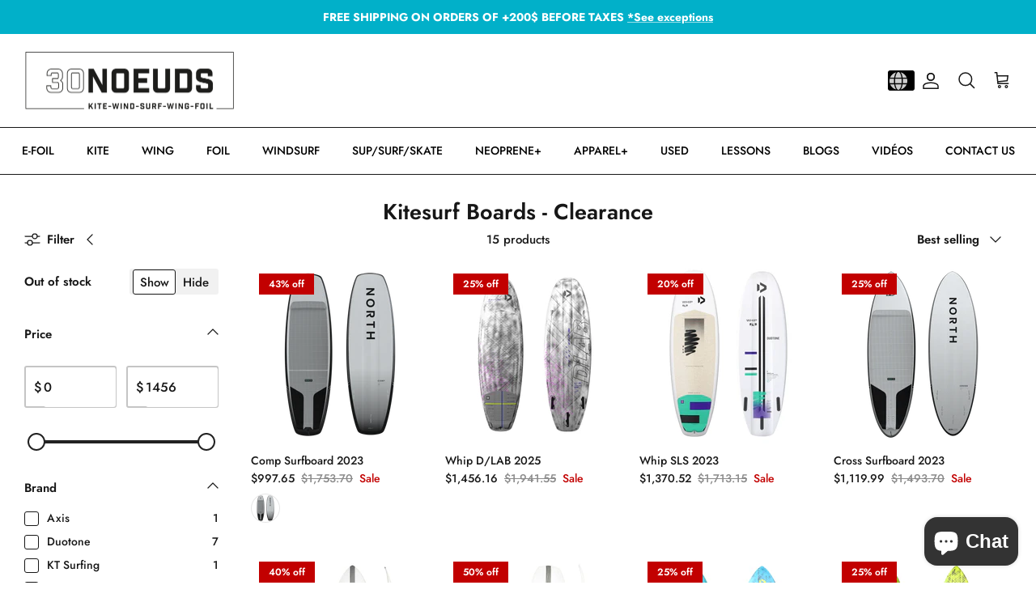

--- FILE ---
content_type: text/html; charset=utf-8
request_url: https://30noeuds.com/en/collections/planches-de-kitesurf-liquidation
body_size: 49866
content:
<!DOCTYPE html><html lang="en" dir="ltr">
<head>
  <!-- Symmetry 5.7.0 -->

  <!-- Google Tag Manager -->
<script>(function(w,d,s,l,i){w[l]=w[l]||[];w[l].push({'gtm.start':
new Date().getTime(),event:'gtm.js'});var f=d.getElementsByTagName(s)[0],
j=d.createElement(s),dl=l!='dataLayer'?'&l='+l:'';j.async=true;j.src=
'https://www.googletagmanager.com/gtm.js?id='+i+dl;f.parentNode.insertBefore(j,f);
})(window,document,'script','dataLayer','GTM-P4Q9346');</script>
<!-- End Google Tag Manager -->


  <title>
    Kitesurf Boards - Clearance &ndash; 30 Noeuds
  </title>

  <meta charset="utf-8" />
<meta name="viewport" content="width=device-width,initial-scale=1.0" />
<meta http-equiv="X-UA-Compatible" content="IE=edge">

<link rel="preconnect" href="https://cdn.shopify.com" crossorigin>
<link rel="preconnect" href="https://fonts.shopify.com" crossorigin>
<link rel="preconnect" href="https://monorail-edge.shopifysvc.com"><link rel="preload" as="font" href="//30noeuds.com/cdn/fonts/jost/jost_n5.7c8497861ffd15f4e1284cd221f14658b0e95d61.woff2" type="font/woff2" crossorigin><link rel="preload" as="font" href="//30noeuds.com/cdn/fonts/jost/jost_n5.7c8497861ffd15f4e1284cd221f14658b0e95d61.woff2" type="font/woff2" crossorigin><link rel="preload" as="font" href="//30noeuds.com/cdn/fonts/jost/jost_n6.ec1178db7a7515114a2d84e3dd680832b7af8b99.woff2" type="font/woff2" crossorigin><link rel="preload" as="font" href="//30noeuds.com/cdn/fonts/jost/jost_n4.d47a1b6347ce4a4c9f437608011273009d91f2b7.woff2" type="font/woff2" crossorigin><link rel="preload" href="//30noeuds.com/cdn/shop/t/17/assets/vendor.min.js?v=11589511144441591071744035540" as="script">
<link rel="preload" href="//30noeuds.com/cdn/shop/t/17/assets/theme.js?v=36135445627564756931744035540" as="script"><link rel="canonical" href="https://30noeuds.com/en/collections/planches-de-kitesurf-liquidation" /><link rel="icon" href="//30noeuds.com/cdn/shop/files/30fav2.png?crop=center&height=48&v=1674574806&width=48" type="image/png">

<!--
noindex metatag added on specific products for removing copies - ET
-->

<style>
    @font-face {
  font-family: Jost;
  font-weight: 500;
  font-style: normal;
  font-display: fallback;
  src: url("//30noeuds.com/cdn/fonts/jost/jost_n5.7c8497861ffd15f4e1284cd221f14658b0e95d61.woff2") format("woff2"),
       url("//30noeuds.com/cdn/fonts/jost/jost_n5.fb6a06896db583cc2df5ba1b30d9c04383119dd9.woff") format("woff");
}

    @font-face {
  font-family: Jost;
  font-weight: 700;
  font-style: normal;
  font-display: fallback;
  src: url("//30noeuds.com/cdn/fonts/jost/jost_n7.921dc18c13fa0b0c94c5e2517ffe06139c3615a3.woff2") format("woff2"),
       url("//30noeuds.com/cdn/fonts/jost/jost_n7.cbfc16c98c1e195f46c536e775e4e959c5f2f22b.woff") format("woff");
}

    @font-face {
  font-family: Jost;
  font-weight: 500;
  font-style: normal;
  font-display: fallback;
  src: url("//30noeuds.com/cdn/fonts/jost/jost_n5.7c8497861ffd15f4e1284cd221f14658b0e95d61.woff2") format("woff2"),
       url("//30noeuds.com/cdn/fonts/jost/jost_n5.fb6a06896db583cc2df5ba1b30d9c04383119dd9.woff") format("woff");
}

    @font-face {
  font-family: Jost;
  font-weight: 500;
  font-style: italic;
  font-display: fallback;
  src: url("//30noeuds.com/cdn/fonts/jost/jost_i5.a6c7dbde35f2b89f8461eacda9350127566e5d51.woff2") format("woff2"),
       url("//30noeuds.com/cdn/fonts/jost/jost_i5.2b58baee736487eede6bcdb523ca85eea2418357.woff") format("woff");
}

    @font-face {
  font-family: Jost;
  font-weight: 700;
  font-style: italic;
  font-display: fallback;
  src: url("//30noeuds.com/cdn/fonts/jost/jost_i7.d8201b854e41e19d7ed9b1a31fe4fe71deea6d3f.woff2") format("woff2"),
       url("//30noeuds.com/cdn/fonts/jost/jost_i7.eae515c34e26b6c853efddc3fc0c552e0de63757.woff") format("woff");
}

    @font-face {
  font-family: Jost;
  font-weight: 600;
  font-style: normal;
  font-display: fallback;
  src: url("//30noeuds.com/cdn/fonts/jost/jost_n6.ec1178db7a7515114a2d84e3dd680832b7af8b99.woff2") format("woff2"),
       url("//30noeuds.com/cdn/fonts/jost/jost_n6.b1178bb6bdd3979fef38e103a3816f6980aeaff9.woff") format("woff");
}

    @font-face {
  font-family: Jost;
  font-weight: 400;
  font-style: normal;
  font-display: fallback;
  src: url("//30noeuds.com/cdn/fonts/jost/jost_n4.d47a1b6347ce4a4c9f437608011273009d91f2b7.woff2") format("woff2"),
       url("//30noeuds.com/cdn/fonts/jost/jost_n4.791c46290e672b3f85c3d1c651ef2efa3819eadd.woff") format("woff");
}

    @font-face {
  font-family: Jost;
  font-weight: 500;
  font-style: normal;
  font-display: fallback;
  src: url("//30noeuds.com/cdn/fonts/jost/jost_n5.7c8497861ffd15f4e1284cd221f14658b0e95d61.woff2") format("woff2"),
       url("//30noeuds.com/cdn/fonts/jost/jost_n5.fb6a06896db583cc2df5ba1b30d9c04383119dd9.woff") format("woff");
}

    @font-face {
  font-family: Jost;
  font-weight: 600;
  font-style: normal;
  font-display: fallback;
  src: url("//30noeuds.com/cdn/fonts/jost/jost_n6.ec1178db7a7515114a2d84e3dd680832b7af8b99.woff2") format("woff2"),
       url("//30noeuds.com/cdn/fonts/jost/jost_n6.b1178bb6bdd3979fef38e103a3816f6980aeaff9.woff") format("woff");
}

  </style>

  <meta property="og:site_name" content="30 Noeuds">
<meta property="og:url" content="https://30noeuds.com/en/collections/planches-de-kitesurf-liquidation">
<meta property="og:title" content="Kitesurf Boards - Clearance">
<meta property="og:type" content="product.group">
<meta property="og:description" content="At 30 Noeuds, we take your fun seriously.
 
We are the largest Kitesurf, Windsurf, Wing, Foil and SUP specialist in the Montreal region. For more than 35 years, we have been equipping water and wind lovers from the four corners of Quebec.

 See you on the water! Bon Vent !"><meta property="og:image" content="http://30noeuds.com/cdn/shop/collections/cddf64f2-7d3b-41da-bcf6-0136dbd102d7_1200x1200.jpg?v=1690319289">
  <meta property="og:image:secure_url" content="https://30noeuds.com/cdn/shop/collections/cddf64f2-7d3b-41da-bcf6-0136dbd102d7_1200x1200.jpg?v=1690319289">
  <meta property="og:image:width" content="600">
  <meta property="og:image:height" content="400"><meta name="twitter:card" content="summary_large_image">
<meta name="twitter:title" content="Kitesurf Boards - Clearance">
<meta name="twitter:description" content="At 30 Noeuds, we take your fun seriously.
 
We are the largest Kitesurf, Windsurf, Wing, Foil and SUP specialist in the Montreal region. For more than 35 years, we have been equipping water and wind lovers from the four corners of Quebec.

 See you on the water! Bon Vent !">


  <link href="//30noeuds.com/cdn/shop/t/17/assets/styles.css?v=73588561123128155441765045689" rel="stylesheet" type="text/css" media="all" />
  <link href="//30noeuds.com/cdn/shop/t/17/assets/lang-switcher.css?v=113018700431087821501764126879" rel="stylesheet" type="text/css" media="all" />
<script>
    window.theme = window.theme || {};
    theme.money_format_with_product_code_preference = "${{amount}}";
    theme.money_format_with_cart_code_preference = "${{amount}}";
    theme.money_format = "${{amount}}";
    theme.strings = {
      previous: "Previous",
      next: "Next",
      addressError: "Error looking up that address",
      addressNoResults: "No results for that address",
      addressQueryLimit: "You have exceeded the Google API usage limit. Consider upgrading to a \u003ca href=\"https:\/\/developers.google.com\/maps\/premium\/usage-limits\"\u003ePremium Plan\u003c\/a\u003e.",
      authError: "There was a problem authenticating your Google Maps API Key.",
      icon_labels_left: "Left",
      icon_labels_right: "Right",
      icon_labels_down: "Down",
      icon_labels_close: "Close",
      icon_labels_plus: "Plus",
      imageSlider: "Image slider",
      cart_terms_confirmation: "You must agree to the terms and conditions before continuing.",
      products_listing_from: "From",
      layout_live_search_see_all: "See all results",
      products_product_add_to_cart: "Add to Cart",
      products_variant_no_stock: "Sold out",
      products_variant_non_existent: "Unavailable",
      products_product_pick_a: "Pick a",
      general_navigation_menu_toggle_aria_label: "Toggle menu",
      general_accessibility_labels_close: "Close",
      products_product_adding_to_cart: "Adding",
      products_product_added_to_cart: "Added to cart",
      general_quick_search_pages: "Pages",
      general_quick_search_no_results: "Sorry, we couldn\u0026#39;t find any results",
      collections_general_see_all_subcollections: "See all..."
    };
    theme.routes = {
      cart_url: '/en/cart',
      cart_add_url: '/en/cart/add.js',
      cart_change_url: '/en/cart/change',
      predictive_search_url: '/en/search/suggest'
    };
    theme.settings = {
      cart_type: "drawer",
      quickbuy_style: "button",
      avoid_orphans: true
    };
    document.documentElement.classList.add('js');
  </script>

  <script src="//30noeuds.com/cdn/shop/t/17/assets/vendor.min.js?v=11589511144441591071744035540" defer="defer"></script>
  <script src="//30noeuds.com/cdn/shop/t/17/assets/theme.js?v=36135445627564756931744035540" defer="defer"></script>

  <script>window.performance && window.performance.mark && window.performance.mark('shopify.content_for_header.start');</script><meta name="facebook-domain-verification" content="y2us429xynufr83i7y7652ioeqk5v4">
<meta name="google-site-verification" content="LbfnYsaME-z1sCHNayUnODNLPjiHssOluCMrrRHsSjk">
<meta id="shopify-digital-wallet" name="shopify-digital-wallet" content="/61721411811/digital_wallets/dialog">
<meta name="shopify-checkout-api-token" content="8de6838d7d80e2bb613102a7126b36e3">
<link rel="alternate" type="application/atom+xml" title="Feed" href="/en/collections/planches-de-kitesurf-liquidation.atom" />
<link rel="alternate" hreflang="x-default" href="https://30noeuds.com/collections/planches-de-kitesurf-liquidation">
<link rel="alternate" hreflang="fr" href="https://30noeuds.com/collections/planches-de-kitesurf-liquidation">
<link rel="alternate" hreflang="en" href="https://30noeuds.com/en/collections/planches-de-kitesurf-liquidation">
<link rel="alternate" type="application/json+oembed" href="https://30noeuds.com/en/collections/planches-de-kitesurf-liquidation.oembed">
<script async="async" src="/checkouts/internal/preloads.js?locale=en-CA"></script>
<link rel="preconnect" href="https://shop.app" crossorigin="anonymous">
<script async="async" src="https://shop.app/checkouts/internal/preloads.js?locale=en-CA&shop_id=61721411811" crossorigin="anonymous"></script>
<script id="apple-pay-shop-capabilities" type="application/json">{"shopId":61721411811,"countryCode":"CA","currencyCode":"CAD","merchantCapabilities":["supports3DS"],"merchantId":"gid:\/\/shopify\/Shop\/61721411811","merchantName":"30 Noeuds","requiredBillingContactFields":["postalAddress","email","phone"],"requiredShippingContactFields":["postalAddress","email","phone"],"shippingType":"shipping","supportedNetworks":["visa","masterCard","amex","discover","interac","jcb"],"total":{"type":"pending","label":"30 Noeuds","amount":"1.00"},"shopifyPaymentsEnabled":true,"supportsSubscriptions":true}</script>
<script id="shopify-features" type="application/json">{"accessToken":"8de6838d7d80e2bb613102a7126b36e3","betas":["rich-media-storefront-analytics"],"domain":"30noeuds.com","predictiveSearch":true,"shopId":61721411811,"locale":"en"}</script>
<script>var Shopify = Shopify || {};
Shopify.shop = "30noeuds-com.myshopify.com";
Shopify.locale = "en";
Shopify.currency = {"active":"CAD","rate":"1.0"};
Shopify.country = "CA";
Shopify.theme = {"name":"Copy of Symmetry - LAST UPDATE - Apr 7 2025","id":146716393699,"schema_name":"Symmetry","schema_version":"5.7.0","theme_store_id":568,"role":"main"};
Shopify.theme.handle = "null";
Shopify.theme.style = {"id":null,"handle":null};
Shopify.cdnHost = "30noeuds.com/cdn";
Shopify.routes = Shopify.routes || {};
Shopify.routes.root = "/en/";</script>
<script type="module">!function(o){(o.Shopify=o.Shopify||{}).modules=!0}(window);</script>
<script>!function(o){function n(){var o=[];function n(){o.push(Array.prototype.slice.apply(arguments))}return n.q=o,n}var t=o.Shopify=o.Shopify||{};t.loadFeatures=n(),t.autoloadFeatures=n()}(window);</script>
<script>
  window.ShopifyPay = window.ShopifyPay || {};
  window.ShopifyPay.apiHost = "shop.app\/pay";
  window.ShopifyPay.redirectState = null;
</script>
<script id="shop-js-analytics" type="application/json">{"pageType":"collection"}</script>
<script defer="defer" async type="module" src="//30noeuds.com/cdn/shopifycloud/shop-js/modules/v2/client.init-shop-cart-sync_BdyHc3Nr.en.esm.js"></script>
<script defer="defer" async type="module" src="//30noeuds.com/cdn/shopifycloud/shop-js/modules/v2/chunk.common_Daul8nwZ.esm.js"></script>
<script type="module">
  await import("//30noeuds.com/cdn/shopifycloud/shop-js/modules/v2/client.init-shop-cart-sync_BdyHc3Nr.en.esm.js");
await import("//30noeuds.com/cdn/shopifycloud/shop-js/modules/v2/chunk.common_Daul8nwZ.esm.js");

  window.Shopify.SignInWithShop?.initShopCartSync?.({"fedCMEnabled":true,"windoidEnabled":true});

</script>
<script>
  window.Shopify = window.Shopify || {};
  if (!window.Shopify.featureAssets) window.Shopify.featureAssets = {};
  window.Shopify.featureAssets['shop-js'] = {"shop-cart-sync":["modules/v2/client.shop-cart-sync_QYOiDySF.en.esm.js","modules/v2/chunk.common_Daul8nwZ.esm.js"],"init-fed-cm":["modules/v2/client.init-fed-cm_DchLp9rc.en.esm.js","modules/v2/chunk.common_Daul8nwZ.esm.js"],"shop-button":["modules/v2/client.shop-button_OV7bAJc5.en.esm.js","modules/v2/chunk.common_Daul8nwZ.esm.js"],"init-windoid":["modules/v2/client.init-windoid_DwxFKQ8e.en.esm.js","modules/v2/chunk.common_Daul8nwZ.esm.js"],"shop-cash-offers":["modules/v2/client.shop-cash-offers_DWtL6Bq3.en.esm.js","modules/v2/chunk.common_Daul8nwZ.esm.js","modules/v2/chunk.modal_CQq8HTM6.esm.js"],"shop-toast-manager":["modules/v2/client.shop-toast-manager_CX9r1SjA.en.esm.js","modules/v2/chunk.common_Daul8nwZ.esm.js"],"init-shop-email-lookup-coordinator":["modules/v2/client.init-shop-email-lookup-coordinator_UhKnw74l.en.esm.js","modules/v2/chunk.common_Daul8nwZ.esm.js"],"pay-button":["modules/v2/client.pay-button_DzxNnLDY.en.esm.js","modules/v2/chunk.common_Daul8nwZ.esm.js"],"avatar":["modules/v2/client.avatar_BTnouDA3.en.esm.js"],"init-shop-cart-sync":["modules/v2/client.init-shop-cart-sync_BdyHc3Nr.en.esm.js","modules/v2/chunk.common_Daul8nwZ.esm.js"],"shop-login-button":["modules/v2/client.shop-login-button_D8B466_1.en.esm.js","modules/v2/chunk.common_Daul8nwZ.esm.js","modules/v2/chunk.modal_CQq8HTM6.esm.js"],"init-customer-accounts-sign-up":["modules/v2/client.init-customer-accounts-sign-up_C8fpPm4i.en.esm.js","modules/v2/client.shop-login-button_D8B466_1.en.esm.js","modules/v2/chunk.common_Daul8nwZ.esm.js","modules/v2/chunk.modal_CQq8HTM6.esm.js"],"init-shop-for-new-customer-accounts":["modules/v2/client.init-shop-for-new-customer-accounts_CVTO0Ztu.en.esm.js","modules/v2/client.shop-login-button_D8B466_1.en.esm.js","modules/v2/chunk.common_Daul8nwZ.esm.js","modules/v2/chunk.modal_CQq8HTM6.esm.js"],"init-customer-accounts":["modules/v2/client.init-customer-accounts_dRgKMfrE.en.esm.js","modules/v2/client.shop-login-button_D8B466_1.en.esm.js","modules/v2/chunk.common_Daul8nwZ.esm.js","modules/v2/chunk.modal_CQq8HTM6.esm.js"],"shop-follow-button":["modules/v2/client.shop-follow-button_CkZpjEct.en.esm.js","modules/v2/chunk.common_Daul8nwZ.esm.js","modules/v2/chunk.modal_CQq8HTM6.esm.js"],"lead-capture":["modules/v2/client.lead-capture_BntHBhfp.en.esm.js","modules/v2/chunk.common_Daul8nwZ.esm.js","modules/v2/chunk.modal_CQq8HTM6.esm.js"],"checkout-modal":["modules/v2/client.checkout-modal_CfxcYbTm.en.esm.js","modules/v2/chunk.common_Daul8nwZ.esm.js","modules/v2/chunk.modal_CQq8HTM6.esm.js"],"shop-login":["modules/v2/client.shop-login_Da4GZ2H6.en.esm.js","modules/v2/chunk.common_Daul8nwZ.esm.js","modules/v2/chunk.modal_CQq8HTM6.esm.js"],"payment-terms":["modules/v2/client.payment-terms_MV4M3zvL.en.esm.js","modules/v2/chunk.common_Daul8nwZ.esm.js","modules/v2/chunk.modal_CQq8HTM6.esm.js"]};
</script>
<script>(function() {
  var isLoaded = false;
  function asyncLoad() {
    if (isLoaded) return;
    isLoaded = true;
    var urls = ["https:\/\/cdn-bundler.nice-team.net\/app\/js\/bundler.js?shop=30noeuds-com.myshopify.com","https:\/\/cdn.parcelifyapp.com\/parcelify-components\/v1\/latest\/shopify_bundle.min.js?shop=30noeuds-com.myshopify.com","https:\/\/seomastercdn.yiguotech.com\/shopify_script\/shopify.js?shop=30noeuds-com.myshopify.com"];
    for (var i = 0; i < urls.length; i++) {
      var s = document.createElement('script');
      s.type = 'text/javascript';
      s.async = true;
      s.src = urls[i];
      var x = document.getElementsByTagName('script')[0];
      x.parentNode.insertBefore(s, x);
    }
  };
  if(window.attachEvent) {
    window.attachEvent('onload', asyncLoad);
  } else {
    window.addEventListener('load', asyncLoad, false);
  }
})();</script>
<script id="__st">var __st={"a":61721411811,"offset":-18000,"reqid":"0ea36d82-de9a-4982-9f81-35053c81348e-1768983653","pageurl":"30noeuds.com\/en\/collections\/planches-de-kitesurf-liquidation","u":"f5cae36d42f6","p":"collection","rtyp":"collection","rid":416667533539};</script>
<script>window.ShopifyPaypalV4VisibilityTracking = true;</script>
<script id="captcha-bootstrap">!function(){'use strict';const t='contact',e='account',n='new_comment',o=[[t,t],['blogs',n],['comments',n],[t,'customer']],c=[[e,'customer_login'],[e,'guest_login'],[e,'recover_customer_password'],[e,'create_customer']],r=t=>t.map((([t,e])=>`form[action*='/${t}']:not([data-nocaptcha='true']) input[name='form_type'][value='${e}']`)).join(','),a=t=>()=>t?[...document.querySelectorAll(t)].map((t=>t.form)):[];function s(){const t=[...o],e=r(t);return a(e)}const i='password',u='form_key',d=['recaptcha-v3-token','g-recaptcha-response','h-captcha-response',i],f=()=>{try{return window.sessionStorage}catch{return}},m='__shopify_v',_=t=>t.elements[u];function p(t,e,n=!1){try{const o=window.sessionStorage,c=JSON.parse(o.getItem(e)),{data:r}=function(t){const{data:e,action:n}=t;return t[m]||n?{data:e,action:n}:{data:t,action:n}}(c);for(const[e,n]of Object.entries(r))t.elements[e]&&(t.elements[e].value=n);n&&o.removeItem(e)}catch(o){console.error('form repopulation failed',{error:o})}}const l='form_type',E='cptcha';function T(t){t.dataset[E]=!0}const w=window,h=w.document,L='Shopify',v='ce_forms',y='captcha';let A=!1;((t,e)=>{const n=(g='f06e6c50-85a8-45c8-87d0-21a2b65856fe',I='https://cdn.shopify.com/shopifycloud/storefront-forms-hcaptcha/ce_storefront_forms_captcha_hcaptcha.v1.5.2.iife.js',D={infoText:'Protected by hCaptcha',privacyText:'Privacy',termsText:'Terms'},(t,e,n)=>{const o=w[L][v],c=o.bindForm;if(c)return c(t,g,e,D).then(n);var r;o.q.push([[t,g,e,D],n]),r=I,A||(h.body.append(Object.assign(h.createElement('script'),{id:'captcha-provider',async:!0,src:r})),A=!0)});var g,I,D;w[L]=w[L]||{},w[L][v]=w[L][v]||{},w[L][v].q=[],w[L][y]=w[L][y]||{},w[L][y].protect=function(t,e){n(t,void 0,e),T(t)},Object.freeze(w[L][y]),function(t,e,n,w,h,L){const[v,y,A,g]=function(t,e,n){const i=e?o:[],u=t?c:[],d=[...i,...u],f=r(d),m=r(i),_=r(d.filter((([t,e])=>n.includes(e))));return[a(f),a(m),a(_),s()]}(w,h,L),I=t=>{const e=t.target;return e instanceof HTMLFormElement?e:e&&e.form},D=t=>v().includes(t);t.addEventListener('submit',(t=>{const e=I(t);if(!e)return;const n=D(e)&&!e.dataset.hcaptchaBound&&!e.dataset.recaptchaBound,o=_(e),c=g().includes(e)&&(!o||!o.value);(n||c)&&t.preventDefault(),c&&!n&&(function(t){try{if(!f())return;!function(t){const e=f();if(!e)return;const n=_(t);if(!n)return;const o=n.value;o&&e.removeItem(o)}(t);const e=Array.from(Array(32),(()=>Math.random().toString(36)[2])).join('');!function(t,e){_(t)||t.append(Object.assign(document.createElement('input'),{type:'hidden',name:u})),t.elements[u].value=e}(t,e),function(t,e){const n=f();if(!n)return;const o=[...t.querySelectorAll(`input[type='${i}']`)].map((({name:t})=>t)),c=[...d,...o],r={};for(const[a,s]of new FormData(t).entries())c.includes(a)||(r[a]=s);n.setItem(e,JSON.stringify({[m]:1,action:t.action,data:r}))}(t,e)}catch(e){console.error('failed to persist form',e)}}(e),e.submit())}));const S=(t,e)=>{t&&!t.dataset[E]&&(n(t,e.some((e=>e===t))),T(t))};for(const o of['focusin','change'])t.addEventListener(o,(t=>{const e=I(t);D(e)&&S(e,y())}));const B=e.get('form_key'),M=e.get(l),P=B&&M;t.addEventListener('DOMContentLoaded',(()=>{const t=y();if(P)for(const e of t)e.elements[l].value===M&&p(e,B);[...new Set([...A(),...v().filter((t=>'true'===t.dataset.shopifyCaptcha))])].forEach((e=>S(e,t)))}))}(h,new URLSearchParams(w.location.search),n,t,e,['guest_login'])})(!0,!1)}();</script>
<script integrity="sha256-4kQ18oKyAcykRKYeNunJcIwy7WH5gtpwJnB7kiuLZ1E=" data-source-attribution="shopify.loadfeatures" defer="defer" src="//30noeuds.com/cdn/shopifycloud/storefront/assets/storefront/load_feature-a0a9edcb.js" crossorigin="anonymous"></script>
<script crossorigin="anonymous" defer="defer" src="//30noeuds.com/cdn/shopifycloud/storefront/assets/shopify_pay/storefront-65b4c6d7.js?v=20250812"></script>
<script data-source-attribution="shopify.dynamic_checkout.dynamic.init">var Shopify=Shopify||{};Shopify.PaymentButton=Shopify.PaymentButton||{isStorefrontPortableWallets:!0,init:function(){window.Shopify.PaymentButton.init=function(){};var t=document.createElement("script");t.src="https://30noeuds.com/cdn/shopifycloud/portable-wallets/latest/portable-wallets.en.js",t.type="module",document.head.appendChild(t)}};
</script>
<script data-source-attribution="shopify.dynamic_checkout.buyer_consent">
  function portableWalletsHideBuyerConsent(e){var t=document.getElementById("shopify-buyer-consent"),n=document.getElementById("shopify-subscription-policy-button");t&&n&&(t.classList.add("hidden"),t.setAttribute("aria-hidden","true"),n.removeEventListener("click",e))}function portableWalletsShowBuyerConsent(e){var t=document.getElementById("shopify-buyer-consent"),n=document.getElementById("shopify-subscription-policy-button");t&&n&&(t.classList.remove("hidden"),t.removeAttribute("aria-hidden"),n.addEventListener("click",e))}window.Shopify?.PaymentButton&&(window.Shopify.PaymentButton.hideBuyerConsent=portableWalletsHideBuyerConsent,window.Shopify.PaymentButton.showBuyerConsent=portableWalletsShowBuyerConsent);
</script>
<script data-source-attribution="shopify.dynamic_checkout.cart.bootstrap">document.addEventListener("DOMContentLoaded",(function(){function t(){return document.querySelector("shopify-accelerated-checkout-cart, shopify-accelerated-checkout")}if(t())Shopify.PaymentButton.init();else{new MutationObserver((function(e,n){t()&&(Shopify.PaymentButton.init(),n.disconnect())})).observe(document.body,{childList:!0,subtree:!0})}}));
</script>
<script id='scb4127' type='text/javascript' async='' src='https://30noeuds.com/cdn/shopifycloud/privacy-banner/storefront-banner.js'></script><link id="shopify-accelerated-checkout-styles" rel="stylesheet" media="screen" href="https://30noeuds.com/cdn/shopifycloud/portable-wallets/latest/accelerated-checkout-backwards-compat.css" crossorigin="anonymous">
<style id="shopify-accelerated-checkout-cart">
        #shopify-buyer-consent {
  margin-top: 1em;
  display: inline-block;
  width: 100%;
}

#shopify-buyer-consent.hidden {
  display: none;
}

#shopify-subscription-policy-button {
  background: none;
  border: none;
  padding: 0;
  text-decoration: underline;
  font-size: inherit;
  cursor: pointer;
}

#shopify-subscription-policy-button::before {
  box-shadow: none;
}

      </style>

<script>window.performance && window.performance.mark && window.performance.mark('shopify.content_for_header.end');</script>
<!-- BEGIN app block: shopify://apps/judge-me-reviews/blocks/judgeme_core/61ccd3b1-a9f2-4160-9fe9-4fec8413e5d8 --><!-- Start of Judge.me Core -->






<link rel="dns-prefetch" href="https://cdnwidget.judge.me">
<link rel="dns-prefetch" href="https://cdn.judge.me">
<link rel="dns-prefetch" href="https://cdn1.judge.me">
<link rel="dns-prefetch" href="https://api.judge.me">

<script data-cfasync='false' class='jdgm-settings-script'>window.jdgmSettings={"pagination":5,"disable_web_reviews":false,"badge_no_review_text":"Aucun avis","badge_n_reviews_text":"{{ n }} avis","hide_badge_preview_if_no_reviews":true,"badge_hide_text":false,"enforce_center_preview_badge":false,"widget_title":"Avis Clients","widget_open_form_text":"Écrire un avis","widget_close_form_text":"Annuler l'avis","widget_refresh_page_text":"Actualiser la page","widget_summary_text":"Basé sur {{ number_of_reviews }} avis","widget_no_review_text":"Soyez le premier à écrire un avis","widget_name_field_text":"Nom d'affichage","widget_verified_name_field_text":"Nom vérifié (public)","widget_name_placeholder_text":"Nom d'affichage","widget_required_field_error_text":"Ce champ est obligatoire.","widget_email_field_text":"Adresse email","widget_verified_email_field_text":"Email vérifié (privé, ne peut pas être modifié)","widget_email_placeholder_text":"Votre adresse email","widget_email_field_error_text":"Veuillez entrer une adresse email valide.","widget_rating_field_text":"Évaluation","widget_review_title_field_text":"Titre de l'avis","widget_review_title_placeholder_text":"Donnez un titre à votre avis","widget_review_body_field_text":"Contenu de l'avis","widget_review_body_placeholder_text":"Commencez à écrire ici...","widget_pictures_field_text":"Photo/Vidéo (facultatif)","widget_submit_review_text":"Soumettre l'avis","widget_submit_verified_review_text":"Soumettre un avis vérifié","widget_submit_success_msg_with_auto_publish":"Merci ! Veuillez actualiser la page dans quelques instants pour voir votre avis. Vous pouvez supprimer ou modifier votre avis en vous connectant à \u003ca href='https://judge.me/login' target='_blank' rel='nofollow noopener'\u003eJudge.me\u003c/a\u003e","widget_submit_success_msg_no_auto_publish":"Merci ! Votre avis sera publié dès qu'il sera approuvé par l'administrateur de la boutique. Vous pouvez supprimer ou modifier votre avis en vous connectant à \u003ca href='https://judge.me/login' target='_blank' rel='nofollow noopener'\u003eJudge.me\u003c/a\u003e","widget_show_default_reviews_out_of_total_text":"Affichage de {{ n_reviews_shown }} sur {{ n_reviews }} avis.","widget_show_all_link_text":"Tout afficher","widget_show_less_link_text":"Afficher moins","widget_author_said_text":"{{ reviewer_name }} a dit :","widget_days_text":"il y a {{ n }} jour/jours","widget_weeks_text":"il y a {{ n }} semaine/semaines","widget_months_text":"il y a {{ n }} mois","widget_years_text":"il y a {{ n }} an/ans","widget_yesterday_text":"Hier","widget_today_text":"Aujourd'hui","widget_replied_text":"\u003e\u003e {{ shop_name }} a répondu :","widget_read_more_text":"Lire plus","widget_reviewer_name_as_initial":"","widget_rating_filter_color":"#fbcd0a","widget_rating_filter_see_all_text":"Voir tous les avis","widget_sorting_most_recent_text":"Plus récents","widget_sorting_highest_rating_text":"Meilleures notes","widget_sorting_lowest_rating_text":"Notes les plus basses","widget_sorting_with_pictures_text":"Uniquement les photos","widget_sorting_most_helpful_text":"Plus utiles","widget_open_question_form_text":"Poser une question","widget_reviews_subtab_text":"Avis","widget_questions_subtab_text":"Questions","widget_question_label_text":"Question","widget_answer_label_text":"Réponse","widget_question_placeholder_text":"Écrivez votre question ici","widget_submit_question_text":"Soumettre la question","widget_question_submit_success_text":"Merci pour votre question ! Nous vous notifierons dès qu'elle aura une réponse.","verified_badge_text":"Vérifié","verified_badge_bg_color":"","verified_badge_text_color":"","verified_badge_placement":"left-of-reviewer-name","widget_review_max_height":"","widget_hide_border":false,"widget_social_share":false,"widget_thumb":false,"widget_review_location_show":false,"widget_location_format":"","all_reviews_include_out_of_store_products":true,"all_reviews_out_of_store_text":"(hors boutique)","all_reviews_pagination":100,"all_reviews_product_name_prefix_text":"à propos de","enable_review_pictures":true,"enable_question_anwser":false,"widget_theme":"default","review_date_format":"dd/mm/yyyy","default_sort_method":"most-recent","widget_product_reviews_subtab_text":"Avis Produits","widget_shop_reviews_subtab_text":"Avis Boutique","widget_other_products_reviews_text":"Avis pour d'autres produits","widget_store_reviews_subtab_text":"Avis de la boutique","widget_no_store_reviews_text":"Cette boutique n'a pas encore reçu d'avis","widget_web_restriction_product_reviews_text":"Ce produit n'a pas encore reçu d'avis","widget_no_items_text":"Aucun élément trouvé","widget_show_more_text":"Afficher plus","widget_write_a_store_review_text":"Écrire un avis sur la boutique","widget_other_languages_heading":"Avis dans d'autres langues","widget_translate_review_text":"Traduire l'avis en {{ language }}","widget_translating_review_text":"Traduction en cours...","widget_show_original_translation_text":"Afficher l'original ({{ language }})","widget_translate_review_failed_text":"Impossible de traduire cet avis.","widget_translate_review_retry_text":"Réessayer","widget_translate_review_try_again_later_text":"Réessayez plus tard","show_product_url_for_grouped_product":false,"widget_sorting_pictures_first_text":"Photos en premier","show_pictures_on_all_rev_page_mobile":false,"show_pictures_on_all_rev_page_desktop":false,"floating_tab_hide_mobile_install_preference":false,"floating_tab_button_name":"★ Avis","floating_tab_title":"Laissons nos clients parler pour nous","floating_tab_button_color":"","floating_tab_button_background_color":"","floating_tab_url":"","floating_tab_url_enabled":false,"floating_tab_tab_style":"text","all_reviews_text_badge_text":"Les clients nous notent {{ shop.metafields.judgeme.all_reviews_rating | round: 1 }}/5 basé sur {{ shop.metafields.judgeme.all_reviews_count }} avis.","all_reviews_text_badge_text_branded_style":"{{ shop.metafields.judgeme.all_reviews_rating | round: 1 }} sur 5 étoiles basé sur {{ shop.metafields.judgeme.all_reviews_count }} avis","is_all_reviews_text_badge_a_link":false,"show_stars_for_all_reviews_text_badge":false,"all_reviews_text_badge_url":"","all_reviews_text_style":"branded","all_reviews_text_color_style":"judgeme_brand_color","all_reviews_text_color":"#108474","all_reviews_text_show_jm_brand":true,"featured_carousel_show_header":true,"featured_carousel_title":"Laissons nos clients parler pour nous","testimonials_carousel_title":"Les clients nous disent","videos_carousel_title":"Histoire de clients réels","cards_carousel_title":"Les clients nous disent","featured_carousel_count_text":"sur {{ n }} avis","featured_carousel_add_link_to_all_reviews_page":false,"featured_carousel_url":"","featured_carousel_show_images":true,"featured_carousel_autoslide_interval":5,"featured_carousel_arrows_on_the_sides":false,"featured_carousel_height":250,"featured_carousel_width":80,"featured_carousel_image_size":0,"featured_carousel_image_height":250,"featured_carousel_arrow_color":"#eeeeee","verified_count_badge_style":"branded","verified_count_badge_orientation":"horizontal","verified_count_badge_color_style":"judgeme_brand_color","verified_count_badge_color":"#108474","is_verified_count_badge_a_link":false,"verified_count_badge_url":"","verified_count_badge_show_jm_brand":true,"widget_rating_preset_default":5,"widget_first_sub_tab":"product-reviews","widget_show_histogram":true,"widget_histogram_use_custom_color":false,"widget_pagination_use_custom_color":false,"widget_star_use_custom_color":false,"widget_verified_badge_use_custom_color":false,"widget_write_review_use_custom_color":false,"picture_reminder_submit_button":"Upload Pictures","enable_review_videos":false,"mute_video_by_default":false,"widget_sorting_videos_first_text":"Vidéos en premier","widget_review_pending_text":"En attente","featured_carousel_items_for_large_screen":3,"social_share_options_order":"Facebook,Twitter","remove_microdata_snippet":true,"disable_json_ld":false,"enable_json_ld_products":false,"preview_badge_show_question_text":false,"preview_badge_no_question_text":"Aucune question","preview_badge_n_question_text":"{{ number_of_questions }} question/questions","qa_badge_show_icon":false,"qa_badge_position":"same-row","remove_judgeme_branding":false,"widget_add_search_bar":false,"widget_search_bar_placeholder":"Recherche","widget_sorting_verified_only_text":"Vérifiés uniquement","featured_carousel_theme":"default","featured_carousel_show_rating":true,"featured_carousel_show_title":true,"featured_carousel_show_body":true,"featured_carousel_show_date":false,"featured_carousel_show_reviewer":true,"featured_carousel_show_product":false,"featured_carousel_header_background_color":"#108474","featured_carousel_header_text_color":"#ffffff","featured_carousel_name_product_separator":"reviewed","featured_carousel_full_star_background":"#108474","featured_carousel_empty_star_background":"#dadada","featured_carousel_vertical_theme_background":"#f9fafb","featured_carousel_verified_badge_enable":true,"featured_carousel_verified_badge_color":"#108474","featured_carousel_border_style":"round","featured_carousel_review_line_length_limit":3,"featured_carousel_more_reviews_button_text":"Lire plus d'avis","featured_carousel_view_product_button_text":"Voir le produit","all_reviews_page_load_reviews_on":"scroll","all_reviews_page_load_more_text":"Charger plus d'avis","disable_fb_tab_reviews":false,"enable_ajax_cdn_cache":false,"widget_advanced_speed_features":5,"widget_public_name_text":"affiché publiquement comme","default_reviewer_name":"John Smith","default_reviewer_name_has_non_latin":true,"widget_reviewer_anonymous":"Anonyme","medals_widget_title":"Médailles d'avis Judge.me","medals_widget_background_color":"#f9fafb","medals_widget_position":"footer_all_pages","medals_widget_border_color":"#f9fafb","medals_widget_verified_text_position":"left","medals_widget_use_monochromatic_version":false,"medals_widget_elements_color":"#108474","show_reviewer_avatar":true,"widget_invalid_yt_video_url_error_text":"Pas une URL de vidéo YouTube","widget_max_length_field_error_text":"Veuillez ne pas dépasser {0} caractères.","widget_show_country_flag":false,"widget_show_collected_via_shop_app":true,"widget_verified_by_shop_badge_style":"light","widget_verified_by_shop_text":"Vérifié par la boutique","widget_show_photo_gallery":false,"widget_load_with_code_splitting":true,"widget_ugc_install_preference":false,"widget_ugc_title":"Fait par nous, partagé par vous","widget_ugc_subtitle":"Taguez-nous pour voir votre photo mise en avant sur notre page","widget_ugc_arrows_color":"#ffffff","widget_ugc_primary_button_text":"Acheter maintenant","widget_ugc_primary_button_background_color":"#108474","widget_ugc_primary_button_text_color":"#ffffff","widget_ugc_primary_button_border_width":"0","widget_ugc_primary_button_border_style":"none","widget_ugc_primary_button_border_color":"#108474","widget_ugc_primary_button_border_radius":"25","widget_ugc_secondary_button_text":"Charger plus","widget_ugc_secondary_button_background_color":"#ffffff","widget_ugc_secondary_button_text_color":"#108474","widget_ugc_secondary_button_border_width":"2","widget_ugc_secondary_button_border_style":"solid","widget_ugc_secondary_button_border_color":"#108474","widget_ugc_secondary_button_border_radius":"25","widget_ugc_reviews_button_text":"Voir les avis","widget_ugc_reviews_button_background_color":"#ffffff","widget_ugc_reviews_button_text_color":"#108474","widget_ugc_reviews_button_border_width":"2","widget_ugc_reviews_button_border_style":"solid","widget_ugc_reviews_button_border_color":"#108474","widget_ugc_reviews_button_border_radius":"25","widget_ugc_reviews_button_link_to":"judgeme-reviews-page","widget_ugc_show_post_date":true,"widget_ugc_max_width":"800","widget_rating_metafield_value_type":true,"widget_primary_color":"#000000","widget_enable_secondary_color":false,"widget_secondary_color":"#edf5f5","widget_summary_average_rating_text":"{{ average_rating }} sur 5","widget_media_grid_title":"Photos \u0026 vidéos clients","widget_media_grid_see_more_text":"Voir plus","widget_round_style":false,"widget_show_product_medals":true,"widget_verified_by_judgeme_text":"Vérifié par Judge.me","widget_show_store_medals":true,"widget_verified_by_judgeme_text_in_store_medals":"Vérifié par Judge.me","widget_media_field_exceed_quantity_message":"Désolé, nous ne pouvons accepter que {{ max_media }} pour un avis.","widget_media_field_exceed_limit_message":"{{ file_name }} est trop volumineux, veuillez sélectionner un {{ media_type }} de moins de {{ size_limit }}MB.","widget_review_submitted_text":"Avis soumis !","widget_question_submitted_text":"Question soumise !","widget_close_form_text_question":"Annuler","widget_write_your_answer_here_text":"Écrivez votre réponse ici","widget_enabled_branded_link":true,"widget_show_collected_by_judgeme":true,"widget_reviewer_name_color":"","widget_write_review_text_color":"","widget_write_review_bg_color":"","widget_collected_by_judgeme_text":"collecté par Judge.me","widget_pagination_type":"standard","widget_load_more_text":"Charger plus","widget_load_more_color":"#108474","widget_full_review_text":"Avis complet","widget_read_more_reviews_text":"Lire plus d'avis","widget_read_questions_text":"Lire les questions","widget_questions_and_answers_text":"Questions \u0026 Réponses","widget_verified_by_text":"Vérifié par","widget_verified_text":"Vérifié","widget_number_of_reviews_text":"{{ number_of_reviews }} avis","widget_back_button_text":"Retour","widget_next_button_text":"Suivant","widget_custom_forms_filter_button":"Filtres","custom_forms_style":"horizontal","widget_show_review_information":false,"how_reviews_are_collected":"Comment les avis sont-ils collectés ?","widget_show_review_keywords":false,"widget_gdpr_statement":"Comment nous utilisons vos données : Nous vous contacterons uniquement à propos de l'avis que vous avez laissé, et seulement si nécessaire. En soumettant votre avis, vous acceptez les \u003ca href='https://judge.me/terms' target='_blank' rel='nofollow noopener'\u003econditions\u003c/a\u003e, la \u003ca href='https://judge.me/privacy' target='_blank' rel='nofollow noopener'\u003epolitique de confidentialité\u003c/a\u003e et les \u003ca href='https://judge.me/content-policy' target='_blank' rel='nofollow noopener'\u003epolitiques de contenu\u003c/a\u003e de Judge.me.","widget_multilingual_sorting_enabled":false,"widget_translate_review_content_enabled":false,"widget_translate_review_content_method":"manual","popup_widget_review_selection":"automatically_with_pictures","popup_widget_round_border_style":true,"popup_widget_show_title":true,"popup_widget_show_body":true,"popup_widget_show_reviewer":false,"popup_widget_show_product":true,"popup_widget_show_pictures":true,"popup_widget_use_review_picture":true,"popup_widget_show_on_home_page":true,"popup_widget_show_on_product_page":true,"popup_widget_show_on_collection_page":true,"popup_widget_show_on_cart_page":true,"popup_widget_position":"bottom_left","popup_widget_first_review_delay":5,"popup_widget_duration":5,"popup_widget_interval":5,"popup_widget_review_count":5,"popup_widget_hide_on_mobile":true,"review_snippet_widget_round_border_style":true,"review_snippet_widget_card_color":"#FFFFFF","review_snippet_widget_slider_arrows_background_color":"#FFFFFF","review_snippet_widget_slider_arrows_color":"#000000","review_snippet_widget_star_color":"#108474","show_product_variant":false,"all_reviews_product_variant_label_text":"Variante : ","widget_show_verified_branding":true,"widget_ai_summary_title":"Les clients disent","widget_ai_summary_disclaimer":"Résumé des avis généré par IA basé sur les avis clients récents","widget_show_ai_summary":false,"widget_show_ai_summary_bg":false,"widget_show_review_title_input":true,"redirect_reviewers_invited_via_email":"review_widget","request_store_review_after_product_review":false,"request_review_other_products_in_order":false,"review_form_color_scheme":"default","review_form_corner_style":"square","review_form_star_color":{},"review_form_text_color":"#333333","review_form_background_color":"#ffffff","review_form_field_background_color":"#fafafa","review_form_button_color":{},"review_form_button_text_color":"#ffffff","review_form_modal_overlay_color":"#000000","review_content_screen_title_text":"Comment évalueriez-vous ce produit ?","review_content_introduction_text":"Nous serions ravis que vous partagiez un peu votre expérience.","store_review_form_title_text":"Comment évalueriez-vous cette boutique ?","store_review_form_introduction_text":"Nous serions ravis que vous partagiez un peu votre expérience.","show_review_guidance_text":true,"one_star_review_guidance_text":"Mauvais","five_star_review_guidance_text":"Excellent","customer_information_screen_title_text":"À propos de vous","customer_information_introduction_text":"Veuillez nous en dire plus sur vous.","custom_questions_screen_title_text":"Votre expérience en détail","custom_questions_introduction_text":"Voici quelques questions pour nous aider à mieux comprendre votre expérience.","review_submitted_screen_title_text":"Merci pour votre avis !","review_submitted_screen_thank_you_text":"Nous le traitons et il apparaîtra bientôt dans la boutique.","review_submitted_screen_email_verification_text":"Veuillez confirmer votre email en cliquant sur le lien que nous venons de vous envoyer. Cela nous aide à maintenir des avis authentiques.","review_submitted_request_store_review_text":"Aimeriez-vous partager votre expérience d'achat avec nous ?","review_submitted_review_other_products_text":"Aimeriez-vous évaluer ces produits ?","store_review_screen_title_text":"Voulez-vous partager votre expérience de shopping avec nous ?","store_review_introduction_text":"Nous apprécions votre retour d'expérience et nous l'utilisons pour nous améliorer. Veuillez partager vos pensées ou suggestions.","reviewer_media_screen_title_picture_text":"Partager une photo","reviewer_media_introduction_picture_text":"Téléchargez une photo pour étayer votre avis.","reviewer_media_screen_title_video_text":"Partager une vidéo","reviewer_media_introduction_video_text":"Téléchargez une vidéo pour étayer votre avis.","reviewer_media_screen_title_picture_or_video_text":"Partager une photo ou une vidéo","reviewer_media_introduction_picture_or_video_text":"Téléchargez une photo ou une vidéo pour étayer votre avis.","reviewer_media_youtube_url_text":"Collez votre URL Youtube ici","advanced_settings_next_step_button_text":"Suivant","advanced_settings_close_review_button_text":"Fermer","modal_write_review_flow":false,"write_review_flow_required_text":"Obligatoire","write_review_flow_privacy_message_text":"Nous respectons votre vie privée.","write_review_flow_anonymous_text":"Avis anonyme","write_review_flow_visibility_text":"Ne sera pas visible pour les autres clients.","write_review_flow_multiple_selection_help_text":"Sélectionnez autant que vous le souhaitez","write_review_flow_single_selection_help_text":"Sélectionnez une option","write_review_flow_required_field_error_text":"Ce champ est obligatoire","write_review_flow_invalid_email_error_text":"Veuillez saisir une adresse email valide","write_review_flow_max_length_error_text":"Max. {{ max_length }} caractères.","write_review_flow_media_upload_text":"\u003cb\u003eCliquez pour télécharger\u003c/b\u003e ou glissez-déposez","write_review_flow_gdpr_statement":"Nous vous contacterons uniquement au sujet de votre avis si nécessaire. En soumettant votre avis, vous acceptez nos \u003ca href='https://judge.me/terms' target='_blank' rel='nofollow noopener'\u003econditions d'utilisation\u003c/a\u003e et notre \u003ca href='https://judge.me/privacy' target='_blank' rel='nofollow noopener'\u003epolitique de confidentialité\u003c/a\u003e.","rating_only_reviews_enabled":false,"show_negative_reviews_help_screen":false,"new_review_flow_help_screen_rating_threshold":3,"negative_review_resolution_screen_title_text":"Dites-nous plus","negative_review_resolution_text":"Votre expérience est importante pour nous. S'il y a eu des problèmes avec votre achat, nous sommes là pour vous aider. N'hésitez pas à nous contacter, nous aimerions avoir l'opportunité de corriger les choses.","negative_review_resolution_button_text":"Contactez-nous","negative_review_resolution_proceed_with_review_text":"Laisser un avis","negative_review_resolution_subject":"Problème avec l'achat de {{ shop_name }}.{{ order_name }}","preview_badge_collection_page_install_status":false,"widget_review_custom_css":"","preview_badge_custom_css":"","preview_badge_stars_count":"5-stars","featured_carousel_custom_css":"","floating_tab_custom_css":"","all_reviews_widget_custom_css":"","medals_widget_custom_css":"","verified_badge_custom_css":"","all_reviews_text_custom_css":"","transparency_badges_collected_via_store_invite":false,"transparency_badges_from_another_provider":false,"transparency_badges_collected_from_store_visitor":false,"transparency_badges_collected_by_verified_review_provider":false,"transparency_badges_earned_reward":false,"transparency_badges_collected_via_store_invite_text":"Avis collecté via l'invitation du magasin","transparency_badges_from_another_provider_text":"Avis collecté d'un autre fournisseur","transparency_badges_collected_from_store_visitor_text":"Avis collecté d'un visiteur du magasin","transparency_badges_written_in_google_text":"Avis écrit sur Google","transparency_badges_written_in_etsy_text":"Avis écrit sur Etsy","transparency_badges_written_in_shop_app_text":"Avis écrit sur Shop App","transparency_badges_earned_reward_text":"Avis a gagné une récompense pour une commande future","product_review_widget_per_page":10,"widget_store_review_label_text":"Avis de la boutique","checkout_comment_extension_title_on_product_page":"Customer Comments","checkout_comment_extension_num_latest_comment_show":5,"checkout_comment_extension_format":"name_and_timestamp","checkout_comment_customer_name":"last_initial","checkout_comment_comment_notification":true,"preview_badge_collection_page_install_preference":false,"preview_badge_home_page_install_preference":false,"preview_badge_product_page_install_preference":false,"review_widget_install_preference":"","review_carousel_install_preference":false,"floating_reviews_tab_install_preference":"none","verified_reviews_count_badge_install_preference":false,"all_reviews_text_install_preference":false,"review_widget_best_location":false,"judgeme_medals_install_preference":false,"review_widget_revamp_enabled":false,"review_widget_qna_enabled":false,"review_widget_header_theme":"minimal","review_widget_widget_title_enabled":true,"review_widget_header_text_size":"medium","review_widget_header_text_weight":"regular","review_widget_average_rating_style":"compact","review_widget_bar_chart_enabled":true,"review_widget_bar_chart_type":"numbers","review_widget_bar_chart_style":"standard","review_widget_expanded_media_gallery_enabled":false,"review_widget_reviews_section_theme":"standard","review_widget_image_style":"thumbnails","review_widget_review_image_ratio":"square","review_widget_stars_size":"medium","review_widget_verified_badge":"standard_text","review_widget_review_title_text_size":"medium","review_widget_review_text_size":"medium","review_widget_review_text_length":"medium","review_widget_number_of_columns_desktop":3,"review_widget_carousel_transition_speed":5,"review_widget_custom_questions_answers_display":"always","review_widget_button_text_color":"#FFFFFF","review_widget_text_color":"#000000","review_widget_lighter_text_color":"#7B7B7B","review_widget_corner_styling":"soft","review_widget_review_word_singular":"avis","review_widget_review_word_plural":"avis","review_widget_voting_label":"Utile?","review_widget_shop_reply_label":"Réponse de {{ shop_name }} :","review_widget_filters_title":"Filtres","qna_widget_question_word_singular":"Question","qna_widget_question_word_plural":"Questions","qna_widget_answer_reply_label":"Réponse de {{ answerer_name }} :","qna_content_screen_title_text":"Poser une question sur ce produit","qna_widget_question_required_field_error_text":"Veuillez entrer votre question.","qna_widget_flow_gdpr_statement":"Nous vous contacterons uniquement au sujet de votre question si nécessaire. En soumettant votre question, vous acceptez nos \u003ca href='https://judge.me/terms' target='_blank' rel='nofollow noopener'\u003econditions d'utilisation\u003c/a\u003e et notre \u003ca href='https://judge.me/privacy' target='_blank' rel='nofollow noopener'\u003epolitique de confidentialité\u003c/a\u003e.","qna_widget_question_submitted_text":"Merci pour votre question !","qna_widget_close_form_text_question":"Fermer","qna_widget_question_submit_success_text":"Nous vous enverrons un email lorsque nous répondrons à votre question.","all_reviews_widget_v2025_enabled":false,"all_reviews_widget_v2025_header_theme":"default","all_reviews_widget_v2025_widget_title_enabled":true,"all_reviews_widget_v2025_header_text_size":"medium","all_reviews_widget_v2025_header_text_weight":"regular","all_reviews_widget_v2025_average_rating_style":"compact","all_reviews_widget_v2025_bar_chart_enabled":true,"all_reviews_widget_v2025_bar_chart_type":"numbers","all_reviews_widget_v2025_bar_chart_style":"standard","all_reviews_widget_v2025_expanded_media_gallery_enabled":false,"all_reviews_widget_v2025_show_store_medals":true,"all_reviews_widget_v2025_show_photo_gallery":true,"all_reviews_widget_v2025_show_review_keywords":false,"all_reviews_widget_v2025_show_ai_summary":false,"all_reviews_widget_v2025_show_ai_summary_bg":false,"all_reviews_widget_v2025_add_search_bar":false,"all_reviews_widget_v2025_default_sort_method":"most-recent","all_reviews_widget_v2025_reviews_per_page":10,"all_reviews_widget_v2025_reviews_section_theme":"default","all_reviews_widget_v2025_image_style":"thumbnails","all_reviews_widget_v2025_review_image_ratio":"square","all_reviews_widget_v2025_stars_size":"medium","all_reviews_widget_v2025_verified_badge":"bold_badge","all_reviews_widget_v2025_review_title_text_size":"medium","all_reviews_widget_v2025_review_text_size":"medium","all_reviews_widget_v2025_review_text_length":"medium","all_reviews_widget_v2025_number_of_columns_desktop":3,"all_reviews_widget_v2025_carousel_transition_speed":5,"all_reviews_widget_v2025_custom_questions_answers_display":"always","all_reviews_widget_v2025_show_product_variant":false,"all_reviews_widget_v2025_show_reviewer_avatar":true,"all_reviews_widget_v2025_reviewer_name_as_initial":"","all_reviews_widget_v2025_review_location_show":false,"all_reviews_widget_v2025_location_format":"","all_reviews_widget_v2025_show_country_flag":false,"all_reviews_widget_v2025_verified_by_shop_badge_style":"light","all_reviews_widget_v2025_social_share":false,"all_reviews_widget_v2025_social_share_options_order":"Facebook,Twitter,LinkedIn,Pinterest","all_reviews_widget_v2025_pagination_type":"standard","all_reviews_widget_v2025_button_text_color":"#FFFFFF","all_reviews_widget_v2025_text_color":"#000000","all_reviews_widget_v2025_lighter_text_color":"#7B7B7B","all_reviews_widget_v2025_corner_styling":"soft","all_reviews_widget_v2025_title":"Avis clients","all_reviews_widget_v2025_ai_summary_title":"Les clients disent à propos de cette boutique","all_reviews_widget_v2025_no_review_text":"Soyez le premier à écrire un avis","platform":"shopify","branding_url":"https://app.judge.me/reviews/stores/30noeuds.com","branding_text":"Propulsé par Judge.me","locale":"en","reply_name":"30 Noeuds","widget_version":"3.0","footer":true,"autopublish":true,"review_dates":true,"enable_custom_form":false,"shop_use_review_site":true,"shop_locale":"fr","enable_multi_locales_translations":false,"show_review_title_input":true,"review_verification_email_status":"always","can_be_branded":true,"reply_name_text":"30 Noeuds"};</script> <style class='jdgm-settings-style'>﻿.jdgm-xx{left:0}:root{--jdgm-primary-color: #000;--jdgm-secondary-color: rgba(0,0,0,0.1);--jdgm-star-color: #000;--jdgm-write-review-text-color: white;--jdgm-write-review-bg-color: #000000;--jdgm-paginate-color: #000;--jdgm-border-radius: 0;--jdgm-reviewer-name-color: #000000}.jdgm-histogram__bar-content{background-color:#000}.jdgm-rev[data-verified-buyer=true] .jdgm-rev__icon.jdgm-rev__icon:after,.jdgm-rev__buyer-badge.jdgm-rev__buyer-badge{color:white;background-color:#000}.jdgm-review-widget--small .jdgm-gallery.jdgm-gallery .jdgm-gallery__thumbnail-link:nth-child(8) .jdgm-gallery__thumbnail-wrapper.jdgm-gallery__thumbnail-wrapper:before{content:"Voir plus"}@media only screen and (min-width: 768px){.jdgm-gallery.jdgm-gallery .jdgm-gallery__thumbnail-link:nth-child(8) .jdgm-gallery__thumbnail-wrapper.jdgm-gallery__thumbnail-wrapper:before{content:"Voir plus"}}.jdgm-prev-badge[data-average-rating='0.00']{display:none !important}.jdgm-author-all-initials{display:none !important}.jdgm-author-last-initial{display:none !important}.jdgm-rev-widg__title{visibility:hidden}.jdgm-rev-widg__summary-text{visibility:hidden}.jdgm-prev-badge__text{visibility:hidden}.jdgm-rev__prod-link-prefix:before{content:'à propos de'}.jdgm-rev__variant-label:before{content:'Variante : '}.jdgm-rev__out-of-store-text:before{content:'(hors boutique)'}@media only screen and (min-width: 768px){.jdgm-rev__pics .jdgm-rev_all-rev-page-picture-separator,.jdgm-rev__pics .jdgm-rev__product-picture{display:none}}@media only screen and (max-width: 768px){.jdgm-rev__pics .jdgm-rev_all-rev-page-picture-separator,.jdgm-rev__pics .jdgm-rev__product-picture{display:none}}.jdgm-preview-badge[data-template="product"]{display:none !important}.jdgm-preview-badge[data-template="collection"]{display:none !important}.jdgm-preview-badge[data-template="index"]{display:none !important}.jdgm-review-widget[data-from-snippet="true"]{display:none !important}.jdgm-verified-count-badget[data-from-snippet="true"]{display:none !important}.jdgm-carousel-wrapper[data-from-snippet="true"]{display:none !important}.jdgm-all-reviews-text[data-from-snippet="true"]{display:none !important}.jdgm-medals-section[data-from-snippet="true"]{display:none !important}.jdgm-ugc-media-wrapper[data-from-snippet="true"]{display:none !important}.jdgm-rev__transparency-badge[data-badge-type="review_collected_via_store_invitation"]{display:none !important}.jdgm-rev__transparency-badge[data-badge-type="review_collected_from_another_provider"]{display:none !important}.jdgm-rev__transparency-badge[data-badge-type="review_collected_from_store_visitor"]{display:none !important}.jdgm-rev__transparency-badge[data-badge-type="review_written_in_etsy"]{display:none !important}.jdgm-rev__transparency-badge[data-badge-type="review_written_in_google_business"]{display:none !important}.jdgm-rev__transparency-badge[data-badge-type="review_written_in_shop_app"]{display:none !important}.jdgm-rev__transparency-badge[data-badge-type="review_earned_for_future_purchase"]{display:none !important}.jdgm-review-snippet-widget .jdgm-rev-snippet-widget__cards-container .jdgm-rev-snippet-card{border-radius:8px;background:#fff}.jdgm-review-snippet-widget .jdgm-rev-snippet-widget__cards-container .jdgm-rev-snippet-card__rev-rating .jdgm-star{color:#108474}.jdgm-review-snippet-widget .jdgm-rev-snippet-widget__prev-btn,.jdgm-review-snippet-widget .jdgm-rev-snippet-widget__next-btn{border-radius:50%;background:#fff}.jdgm-review-snippet-widget .jdgm-rev-snippet-widget__prev-btn>svg,.jdgm-review-snippet-widget .jdgm-rev-snippet-widget__next-btn>svg{fill:#000}.jdgm-full-rev-modal.rev-snippet-widget .jm-mfp-container .jm-mfp-content,.jdgm-full-rev-modal.rev-snippet-widget .jm-mfp-container .jdgm-full-rev__icon,.jdgm-full-rev-modal.rev-snippet-widget .jm-mfp-container .jdgm-full-rev__pic-img,.jdgm-full-rev-modal.rev-snippet-widget .jm-mfp-container .jdgm-full-rev__reply{border-radius:8px}.jdgm-full-rev-modal.rev-snippet-widget .jm-mfp-container .jdgm-full-rev[data-verified-buyer="true"] .jdgm-full-rev__icon::after{border-radius:8px}.jdgm-full-rev-modal.rev-snippet-widget .jm-mfp-container .jdgm-full-rev .jdgm-rev__buyer-badge{border-radius:calc( 8px / 2 )}.jdgm-full-rev-modal.rev-snippet-widget .jm-mfp-container .jdgm-full-rev .jdgm-full-rev__replier::before{content:'30 Noeuds'}.jdgm-full-rev-modal.rev-snippet-widget .jm-mfp-container .jdgm-full-rev .jdgm-full-rev__product-button{border-radius:calc( 8px * 6 )}
</style> <style class='jdgm-settings-style'></style>

  
  
  
  <style class='jdgm-miracle-styles'>
  @-webkit-keyframes jdgm-spin{0%{-webkit-transform:rotate(0deg);-ms-transform:rotate(0deg);transform:rotate(0deg)}100%{-webkit-transform:rotate(359deg);-ms-transform:rotate(359deg);transform:rotate(359deg)}}@keyframes jdgm-spin{0%{-webkit-transform:rotate(0deg);-ms-transform:rotate(0deg);transform:rotate(0deg)}100%{-webkit-transform:rotate(359deg);-ms-transform:rotate(359deg);transform:rotate(359deg)}}@font-face{font-family:'JudgemeStar';src:url("[data-uri]") format("woff");font-weight:normal;font-style:normal}.jdgm-star{font-family:'JudgemeStar';display:inline !important;text-decoration:none !important;padding:0 4px 0 0 !important;margin:0 !important;font-weight:bold;opacity:1;-webkit-font-smoothing:antialiased;-moz-osx-font-smoothing:grayscale}.jdgm-star:hover{opacity:1}.jdgm-star:last-of-type{padding:0 !important}.jdgm-star.jdgm--on:before{content:"\e000"}.jdgm-star.jdgm--off:before{content:"\e001"}.jdgm-star.jdgm--half:before{content:"\e002"}.jdgm-widget *{margin:0;line-height:1.4;-webkit-box-sizing:border-box;-moz-box-sizing:border-box;box-sizing:border-box;-webkit-overflow-scrolling:touch}.jdgm-hidden{display:none !important;visibility:hidden !important}.jdgm-temp-hidden{display:none}.jdgm-spinner{width:40px;height:40px;margin:auto;border-radius:50%;border-top:2px solid #eee;border-right:2px solid #eee;border-bottom:2px solid #eee;border-left:2px solid #ccc;-webkit-animation:jdgm-spin 0.8s infinite linear;animation:jdgm-spin 0.8s infinite linear}.jdgm-prev-badge{display:block !important}

</style>


  
  
   


<script data-cfasync='false' class='jdgm-script'>
!function(e){window.jdgm=window.jdgm||{},jdgm.CDN_HOST="https://cdnwidget.judge.me/",jdgm.CDN_HOST_ALT="https://cdn2.judge.me/cdn/widget_frontend/",jdgm.API_HOST="https://api.judge.me/",jdgm.CDN_BASE_URL="https://cdn.shopify.com/extensions/019bdc9e-9889-75cc-9a3d-a887384f20d4/judgeme-extensions-301/assets/",
jdgm.docReady=function(d){(e.attachEvent?"complete"===e.readyState:"loading"!==e.readyState)?
setTimeout(d,0):e.addEventListener("DOMContentLoaded",d)},jdgm.loadCSS=function(d,t,o,a){
!o&&jdgm.loadCSS.requestedUrls.indexOf(d)>=0||(jdgm.loadCSS.requestedUrls.push(d),
(a=e.createElement("link")).rel="stylesheet",a.class="jdgm-stylesheet",a.media="nope!",
a.href=d,a.onload=function(){this.media="all",t&&setTimeout(t)},e.body.appendChild(a))},
jdgm.loadCSS.requestedUrls=[],jdgm.loadJS=function(e,d){var t=new XMLHttpRequest;
t.onreadystatechange=function(){4===t.readyState&&(Function(t.response)(),d&&d(t.response))},
t.open("GET",e),t.onerror=function(){if(e.indexOf(jdgm.CDN_HOST)===0&&jdgm.CDN_HOST_ALT!==jdgm.CDN_HOST){var f=e.replace(jdgm.CDN_HOST,jdgm.CDN_HOST_ALT);jdgm.loadJS(f,d)}},t.send()},jdgm.docReady((function(){(window.jdgmLoadCSS||e.querySelectorAll(
".jdgm-widget, .jdgm-all-reviews-page").length>0)&&(jdgmSettings.widget_load_with_code_splitting?
parseFloat(jdgmSettings.widget_version)>=3?jdgm.loadCSS(jdgm.CDN_HOST+"widget_v3/base.css"):
jdgm.loadCSS(jdgm.CDN_HOST+"widget/base.css"):jdgm.loadCSS(jdgm.CDN_HOST+"shopify_v2.css"),
jdgm.loadJS(jdgm.CDN_HOST+"loa"+"der.js"))}))}(document);
</script>
<noscript><link rel="stylesheet" type="text/css" media="all" href="https://cdnwidget.judge.me/shopify_v2.css"></noscript>

<!-- BEGIN app snippet: theme_fix_tags --><script>
  (function() {
    var jdgmThemeFixes = null;
    if (!jdgmThemeFixes) return;
    var thisThemeFix = jdgmThemeFixes[Shopify.theme.id];
    if (!thisThemeFix) return;

    if (thisThemeFix.html) {
      document.addEventListener("DOMContentLoaded", function() {
        var htmlDiv = document.createElement('div');
        htmlDiv.classList.add('jdgm-theme-fix-html');
        htmlDiv.innerHTML = thisThemeFix.html;
        document.body.append(htmlDiv);
      });
    };

    if (thisThemeFix.css) {
      var styleTag = document.createElement('style');
      styleTag.classList.add('jdgm-theme-fix-style');
      styleTag.innerHTML = thisThemeFix.css;
      document.head.append(styleTag);
    };

    if (thisThemeFix.js) {
      var scriptTag = document.createElement('script');
      scriptTag.classList.add('jdgm-theme-fix-script');
      scriptTag.innerHTML = thisThemeFix.js;
      document.head.append(scriptTag);
    };
  })();
</script>
<!-- END app snippet -->
<!-- End of Judge.me Core -->



<!-- END app block --><script src="https://cdn.shopify.com/extensions/019b20db-86ea-7f60-a5ac-efd39c1e2d01/appointment-booking-appointo-87/assets/appointo_bundle.js" type="text/javascript" defer="defer"></script>
<script src="https://cdn.shopify.com/extensions/019bdc9e-9889-75cc-9a3d-a887384f20d4/judgeme-extensions-301/assets/loader.js" type="text/javascript" defer="defer"></script>
<script src="https://cdn.shopify.com/extensions/e8878072-2f6b-4e89-8082-94b04320908d/inbox-1254/assets/inbox-chat-loader.js" type="text/javascript" defer="defer"></script>
<link href="https://monorail-edge.shopifysvc.com" rel="dns-prefetch">
<script>(function(){if ("sendBeacon" in navigator && "performance" in window) {try {var session_token_from_headers = performance.getEntriesByType('navigation')[0].serverTiming.find(x => x.name == '_s').description;} catch {var session_token_from_headers = undefined;}var session_cookie_matches = document.cookie.match(/_shopify_s=([^;]*)/);var session_token_from_cookie = session_cookie_matches && session_cookie_matches.length === 2 ? session_cookie_matches[1] : "";var session_token = session_token_from_headers || session_token_from_cookie || "";function handle_abandonment_event(e) {var entries = performance.getEntries().filter(function(entry) {return /monorail-edge.shopifysvc.com/.test(entry.name);});if (!window.abandonment_tracked && entries.length === 0) {window.abandonment_tracked = true;var currentMs = Date.now();var navigation_start = performance.timing.navigationStart;var payload = {shop_id: 61721411811,url: window.location.href,navigation_start,duration: currentMs - navigation_start,session_token,page_type: "collection"};window.navigator.sendBeacon("https://monorail-edge.shopifysvc.com/v1/produce", JSON.stringify({schema_id: "online_store_buyer_site_abandonment/1.1",payload: payload,metadata: {event_created_at_ms: currentMs,event_sent_at_ms: currentMs}}));}}window.addEventListener('pagehide', handle_abandonment_event);}}());</script>
<script id="web-pixels-manager-setup">(function e(e,d,r,n,o){if(void 0===o&&(o={}),!Boolean(null===(a=null===(i=window.Shopify)||void 0===i?void 0:i.analytics)||void 0===a?void 0:a.replayQueue)){var i,a;window.Shopify=window.Shopify||{};var t=window.Shopify;t.analytics=t.analytics||{};var s=t.analytics;s.replayQueue=[],s.publish=function(e,d,r){return s.replayQueue.push([e,d,r]),!0};try{self.performance.mark("wpm:start")}catch(e){}var l=function(){var e={modern:/Edge?\/(1{2}[4-9]|1[2-9]\d|[2-9]\d{2}|\d{4,})\.\d+(\.\d+|)|Firefox\/(1{2}[4-9]|1[2-9]\d|[2-9]\d{2}|\d{4,})\.\d+(\.\d+|)|Chrom(ium|e)\/(9{2}|\d{3,})\.\d+(\.\d+|)|(Maci|X1{2}).+ Version\/(15\.\d+|(1[6-9]|[2-9]\d|\d{3,})\.\d+)([,.]\d+|)( \(\w+\)|)( Mobile\/\w+|) Safari\/|Chrome.+OPR\/(9{2}|\d{3,})\.\d+\.\d+|(CPU[ +]OS|iPhone[ +]OS|CPU[ +]iPhone|CPU IPhone OS|CPU iPad OS)[ +]+(15[._]\d+|(1[6-9]|[2-9]\d|\d{3,})[._]\d+)([._]\d+|)|Android:?[ /-](13[3-9]|1[4-9]\d|[2-9]\d{2}|\d{4,})(\.\d+|)(\.\d+|)|Android.+Firefox\/(13[5-9]|1[4-9]\d|[2-9]\d{2}|\d{4,})\.\d+(\.\d+|)|Android.+Chrom(ium|e)\/(13[3-9]|1[4-9]\d|[2-9]\d{2}|\d{4,})\.\d+(\.\d+|)|SamsungBrowser\/([2-9]\d|\d{3,})\.\d+/,legacy:/Edge?\/(1[6-9]|[2-9]\d|\d{3,})\.\d+(\.\d+|)|Firefox\/(5[4-9]|[6-9]\d|\d{3,})\.\d+(\.\d+|)|Chrom(ium|e)\/(5[1-9]|[6-9]\d|\d{3,})\.\d+(\.\d+|)([\d.]+$|.*Safari\/(?![\d.]+ Edge\/[\d.]+$))|(Maci|X1{2}).+ Version\/(10\.\d+|(1[1-9]|[2-9]\d|\d{3,})\.\d+)([,.]\d+|)( \(\w+\)|)( Mobile\/\w+|) Safari\/|Chrome.+OPR\/(3[89]|[4-9]\d|\d{3,})\.\d+\.\d+|(CPU[ +]OS|iPhone[ +]OS|CPU[ +]iPhone|CPU IPhone OS|CPU iPad OS)[ +]+(10[._]\d+|(1[1-9]|[2-9]\d|\d{3,})[._]\d+)([._]\d+|)|Android:?[ /-](13[3-9]|1[4-9]\d|[2-9]\d{2}|\d{4,})(\.\d+|)(\.\d+|)|Mobile Safari.+OPR\/([89]\d|\d{3,})\.\d+\.\d+|Android.+Firefox\/(13[5-9]|1[4-9]\d|[2-9]\d{2}|\d{4,})\.\d+(\.\d+|)|Android.+Chrom(ium|e)\/(13[3-9]|1[4-9]\d|[2-9]\d{2}|\d{4,})\.\d+(\.\d+|)|Android.+(UC? ?Browser|UCWEB|U3)[ /]?(15\.([5-9]|\d{2,})|(1[6-9]|[2-9]\d|\d{3,})\.\d+)\.\d+|SamsungBrowser\/(5\.\d+|([6-9]|\d{2,})\.\d+)|Android.+MQ{2}Browser\/(14(\.(9|\d{2,})|)|(1[5-9]|[2-9]\d|\d{3,})(\.\d+|))(\.\d+|)|K[Aa][Ii]OS\/(3\.\d+|([4-9]|\d{2,})\.\d+)(\.\d+|)/},d=e.modern,r=e.legacy,n=navigator.userAgent;return n.match(d)?"modern":n.match(r)?"legacy":"unknown"}(),u="modern"===l?"modern":"legacy",c=(null!=n?n:{modern:"",legacy:""})[u],f=function(e){return[e.baseUrl,"/wpm","/b",e.hashVersion,"modern"===e.buildTarget?"m":"l",".js"].join("")}({baseUrl:d,hashVersion:r,buildTarget:u}),m=function(e){var d=e.version,r=e.bundleTarget,n=e.surface,o=e.pageUrl,i=e.monorailEndpoint;return{emit:function(e){var a=e.status,t=e.errorMsg,s=(new Date).getTime(),l=JSON.stringify({metadata:{event_sent_at_ms:s},events:[{schema_id:"web_pixels_manager_load/3.1",payload:{version:d,bundle_target:r,page_url:o,status:a,surface:n,error_msg:t},metadata:{event_created_at_ms:s}}]});if(!i)return console&&console.warn&&console.warn("[Web Pixels Manager] No Monorail endpoint provided, skipping logging."),!1;try{return self.navigator.sendBeacon.bind(self.navigator)(i,l)}catch(e){}var u=new XMLHttpRequest;try{return u.open("POST",i,!0),u.setRequestHeader("Content-Type","text/plain"),u.send(l),!0}catch(e){return console&&console.warn&&console.warn("[Web Pixels Manager] Got an unhandled error while logging to Monorail."),!1}}}}({version:r,bundleTarget:l,surface:e.surface,pageUrl:self.location.href,monorailEndpoint:e.monorailEndpoint});try{o.browserTarget=l,function(e){var d=e.src,r=e.async,n=void 0===r||r,o=e.onload,i=e.onerror,a=e.sri,t=e.scriptDataAttributes,s=void 0===t?{}:t,l=document.createElement("script"),u=document.querySelector("head"),c=document.querySelector("body");if(l.async=n,l.src=d,a&&(l.integrity=a,l.crossOrigin="anonymous"),s)for(var f in s)if(Object.prototype.hasOwnProperty.call(s,f))try{l.dataset[f]=s[f]}catch(e){}if(o&&l.addEventListener("load",o),i&&l.addEventListener("error",i),u)u.appendChild(l);else{if(!c)throw new Error("Did not find a head or body element to append the script");c.appendChild(l)}}({src:f,async:!0,onload:function(){if(!function(){var e,d;return Boolean(null===(d=null===(e=window.Shopify)||void 0===e?void 0:e.analytics)||void 0===d?void 0:d.initialized)}()){var d=window.webPixelsManager.init(e)||void 0;if(d){var r=window.Shopify.analytics;r.replayQueue.forEach((function(e){var r=e[0],n=e[1],o=e[2];d.publishCustomEvent(r,n,o)})),r.replayQueue=[],r.publish=d.publishCustomEvent,r.visitor=d.visitor,r.initialized=!0}}},onerror:function(){return m.emit({status:"failed",errorMsg:"".concat(f," has failed to load")})},sri:function(e){var d=/^sha384-[A-Za-z0-9+/=]+$/;return"string"==typeof e&&d.test(e)}(c)?c:"",scriptDataAttributes:o}),m.emit({status:"loading"})}catch(e){m.emit({status:"failed",errorMsg:(null==e?void 0:e.message)||"Unknown error"})}}})({shopId: 61721411811,storefrontBaseUrl: "https://30noeuds.com",extensionsBaseUrl: "https://extensions.shopifycdn.com/cdn/shopifycloud/web-pixels-manager",monorailEndpoint: "https://monorail-edge.shopifysvc.com/unstable/produce_batch",surface: "storefront-renderer",enabledBetaFlags: ["2dca8a86"],webPixelsConfigList: [{"id":"1476329699","configuration":"{\"config\":\"{\\\"google_tag_ids\\\":[\\\"G-WGK24WCT5X\\\",\\\"AW-17711591190\\\",\\\"GT-MBLC89WF\\\"],\\\"target_country\\\":\\\"ZZ\\\",\\\"gtag_events\\\":[{\\\"type\\\":\\\"begin_checkout\\\",\\\"action_label\\\":[\\\"G-WGK24WCT5X\\\",\\\"AW-17711591190\\\/HfFtCKah27sbEJbexf1B\\\"]},{\\\"type\\\":\\\"search\\\",\\\"action_label\\\":[\\\"G-WGK24WCT5X\\\",\\\"AW-17711591190\\\/FUenCLKh27sbEJbexf1B\\\"]},{\\\"type\\\":\\\"view_item\\\",\\\"action_label\\\":[\\\"G-WGK24WCT5X\\\",\\\"AW-17711591190\\\/TdXiCK-h27sbEJbexf1B\\\",\\\"MC-529HQDS6DZ\\\"]},{\\\"type\\\":\\\"purchase\\\",\\\"action_label\\\":[\\\"G-WGK24WCT5X\\\",\\\"AW-17711591190\\\/T3qTCKOh27sbEJbexf1B\\\",\\\"MC-529HQDS6DZ\\\"]},{\\\"type\\\":\\\"page_view\\\",\\\"action_label\\\":[\\\"G-WGK24WCT5X\\\",\\\"AW-17711591190\\\/-VQ_CKyh27sbEJbexf1B\\\",\\\"MC-529HQDS6DZ\\\"]},{\\\"type\\\":\\\"add_payment_info\\\",\\\"action_label\\\":[\\\"G-WGK24WCT5X\\\",\\\"AW-17711591190\\\/RB-mCJOV5LsbEJbexf1B\\\"]},{\\\"type\\\":\\\"add_to_cart\\\",\\\"action_label\\\":[\\\"G-WGK24WCT5X\\\",\\\"AW-17711591190\\\/tq4qCKmh27sbEJbexf1B\\\"]}],\\\"enable_monitoring_mode\\\":false}\"}","eventPayloadVersion":"v1","runtimeContext":"OPEN","scriptVersion":"b2a88bafab3e21179ed38636efcd8a93","type":"APP","apiClientId":1780363,"privacyPurposes":[],"dataSharingAdjustments":{"protectedCustomerApprovalScopes":["read_customer_address","read_customer_email","read_customer_name","read_customer_personal_data","read_customer_phone"]}},{"id":"898892003","configuration":"{\"webPixelName\":\"Judge.me\"}","eventPayloadVersion":"v1","runtimeContext":"STRICT","scriptVersion":"34ad157958823915625854214640f0bf","type":"APP","apiClientId":683015,"privacyPurposes":["ANALYTICS"],"dataSharingAdjustments":{"protectedCustomerApprovalScopes":["read_customer_email","read_customer_name","read_customer_personal_data","read_customer_phone"]}},{"id":"109019363","configuration":"{\"pixel_id\":\"728208678895617\",\"pixel_type\":\"facebook_pixel\",\"metaapp_system_user_token\":\"-\"}","eventPayloadVersion":"v1","runtimeContext":"OPEN","scriptVersion":"ca16bc87fe92b6042fbaa3acc2fbdaa6","type":"APP","apiClientId":2329312,"privacyPurposes":["ANALYTICS","MARKETING","SALE_OF_DATA"],"dataSharingAdjustments":{"protectedCustomerApprovalScopes":["read_customer_address","read_customer_email","read_customer_name","read_customer_personal_data","read_customer_phone"]}},{"id":"shopify-app-pixel","configuration":"{}","eventPayloadVersion":"v1","runtimeContext":"STRICT","scriptVersion":"0450","apiClientId":"shopify-pixel","type":"APP","privacyPurposes":["ANALYTICS","MARKETING"]},{"id":"shopify-custom-pixel","eventPayloadVersion":"v1","runtimeContext":"LAX","scriptVersion":"0450","apiClientId":"shopify-pixel","type":"CUSTOM","privacyPurposes":["ANALYTICS","MARKETING"]}],isMerchantRequest: false,initData: {"shop":{"name":"30 Noeuds","paymentSettings":{"currencyCode":"CAD"},"myshopifyDomain":"30noeuds-com.myshopify.com","countryCode":"CA","storefrontUrl":"https:\/\/30noeuds.com\/en"},"customer":null,"cart":null,"checkout":null,"productVariants":[],"purchasingCompany":null},},"https://30noeuds.com/cdn","fcfee988w5aeb613cpc8e4bc33m6693e112",{"modern":"","legacy":""},{"shopId":"61721411811","storefrontBaseUrl":"https:\/\/30noeuds.com","extensionBaseUrl":"https:\/\/extensions.shopifycdn.com\/cdn\/shopifycloud\/web-pixels-manager","surface":"storefront-renderer","enabledBetaFlags":"[\"2dca8a86\"]","isMerchantRequest":"false","hashVersion":"fcfee988w5aeb613cpc8e4bc33m6693e112","publish":"custom","events":"[[\"page_viewed\",{}],[\"collection_viewed\",{\"collection\":{\"id\":\"416667533539\",\"title\":\"Kitesurf Boards - Clearance\",\"productVariants\":[{\"price\":{\"amount\":997.65,\"currencyCode\":\"CAD\"},\"product\":{\"title\":\"Comp Surfboard 2023\",\"vendor\":\"North\",\"id\":\"7967623381219\",\"untranslatedTitle\":\"Comp Surfboard 2023\",\"url\":\"\/en\/products\/north-comp-surfboard-2023\",\"type\":\"\"},\"id\":\"43698003443939\",\"image\":{\"src\":\"\/\/30noeuds.com\/cdn\/shop\/products\/115185_fe72f36719be19691c81c59617f36fb2c17e6250.png?v=1753723958\"},\"sku\":\"85012-230005\",\"title\":\"4'10\\\" \/ Titanium\",\"untranslatedTitle\":\"4'10\\\" \/ Titanium\"},{\"price\":{\"amount\":1456.16,\"currencyCode\":\"CAD\"},\"product\":{\"title\":\"Whip D\/LAB 2025\",\"vendor\":\"Duotone\",\"id\":\"8686273495267\",\"untranslatedTitle\":\"Whip D\/LAB 2025\",\"url\":\"\/en\/products\/duotone-whip-d-lab\",\"type\":\"\"},\"id\":\"45622602727651\",\"image\":{\"src\":\"\/\/30noeuds.com\/cdn\/shop\/files\/44250-3915_1.jpg?v=1729190432\"},\"sku\":\"44250-3915\",\"title\":\"4'11\\\" \/ C61: black\/white\",\"untranslatedTitle\":\"4'11\\\" \/ C61:black\/white\"},{\"price\":{\"amount\":1370.52,\"currencyCode\":\"CAD\"},\"product\":{\"title\":\"Whip SLS 2023\",\"vendor\":\"Duotone\",\"id\":\"7954815615203\",\"untranslatedTitle\":\"Whip SLS 2023\",\"url\":\"\/en\/products\/whip-sls-2023\",\"type\":\"\"},\"id\":\"43722363076835\",\"image\":{\"src\":\"\/\/30noeuds.com\/cdn\/shop\/products\/duotone-whip-sls-2023.jpg?v=1678134084\"},\"sku\":\"44230-3409\",\"title\":\"4'11\\\"\",\"untranslatedTitle\":\"4'11\\\"\"},{\"price\":{\"amount\":1119.99,\"currencyCode\":\"CAD\"},\"product\":{\"title\":\"Cross Surfboard 2023\",\"vendor\":\"North\",\"id\":\"7967623315683\",\"untranslatedTitle\":\"Cross Surfboard 2023\",\"url\":\"\/en\/products\/north-cross-surfboard-2023\",\"type\":\"\"},\"id\":\"43698003542243\",\"image\":{\"src\":\"\/\/30noeuds.com\/cdn\/shop\/products\/115182_e4d73c1a14b628bb75b6f399a47f02f25b0c9f6e.png?v=1753723959\"},\"sku\":\"85012-230004\",\"title\":\"5'1\\\" \/ White\",\"untranslatedTitle\":\"5'1\\\" \/ White\"},{\"price\":{\"amount\":899.08,\"currencyCode\":\"CAD\"},\"product\":{\"title\":\"Celero \",\"vendor\":\"Slingshot\",\"id\":\"7983687598307\",\"untranslatedTitle\":\"Celero \",\"url\":\"\/en\/products\/slingshot-celero-xr-1\",\"type\":\"\"},\"id\":\"43694757052643\",\"image\":{\"src\":\"\/\/30noeuds.com\/cdn\/shop\/products\/celero-xr-slingshot-sports-396880_900x_850x_6a1bda40-6ee7-404b-8137-488828a17ac1.webp?v=1671480656\"},\"sku\":null,\"title\":\"5'6\\\"\",\"untranslatedTitle\":\"5'6\\\"\"},{\"price\":{\"amount\":749.24,\"currencyCode\":\"CAD\"},\"product\":{\"title\":\"Sci-Fly\",\"vendor\":\"Slingshot\",\"id\":\"7974180126947\",\"untranslatedTitle\":\"Sci-Fly\",\"url\":\"\/en\/products\/slingshot-sci-fly-xr\",\"type\":\"\"},\"id\":\"43590952681699\",\"image\":{\"src\":\"\/\/30noeuds.com\/cdn\/shop\/products\/sci-fly-xr-slingshot-sports-163749.jpg?v=1670596897\"},\"sku\":\"121260050\",\"title\":\"5'0\\\"\",\"untranslatedTitle\":\"5'0\\\"\"},{\"price\":{\"amount\":1456.16,\"currencyCode\":\"CAD\"},\"product\":{\"title\":\"Volt D\/LAB 2025\",\"vendor\":\"Duotone\",\"id\":\"8686273659107\",\"untranslatedTitle\":\"Volt D\/LAB 2025\",\"url\":\"\/en\/products\/duotone-volt-d-lab\",\"type\":\"\"},\"id\":\"45622603120867\",\"image\":{\"src\":\"\/\/30noeuds.com\/cdn\/shop\/files\/44250-3919_1.jpg?v=1729190265\"},\"sku\":\"44250-3919\",\"title\":\"5'2\\\" \/ C61: black\/white\",\"untranslatedTitle\":\"5'2\\\" \/ C61:black\/white\"},{\"price\":{\"amount\":1456.16,\"currencyCode\":\"CAD\"},\"product\":{\"title\":\"Blur D\/LAB 2025\",\"vendor\":\"Duotone\",\"id\":\"8686273626339\",\"untranslatedTitle\":\"Blur D\/LAB 2025\",\"url\":\"\/en\/products\/duotone-blur-d-lab\",\"type\":\"\"},\"id\":\"45622603022563\",\"image\":{\"src\":\"\/\/30noeuds.com\/cdn\/shop\/files\/44250-3917_1.jpg?v=1729189948\"},\"sku\":\"44250-3917\",\"title\":\"5'3\\\" \/ C61: black\/white\",\"untranslatedTitle\":\"5'3\\\" \/ C61:black\/white\"},{\"price\":{\"amount\":698.6,\"currencyCode\":\"CAD\"},\"product\":{\"title\":\"Impact XR V1\",\"vendor\":\"Slingshot\",\"id\":\"7974243598563\",\"untranslatedTitle\":\"Impact XR V1\",\"url\":\"\/en\/products\/slingshot-impact-xr-v1\",\"type\":\"\"},\"id\":\"43591146733795\",\"image\":{\"src\":\"\/\/30noeuds.com\/cdn\/shop\/products\/impact-xr-v1-slingshot-sports-695109_53ca658f-6774-45cd-8d0b-2834ca8c7d79.jpg?v=1670597721\"},\"sku\":\"1230133054\",\"title\":\"5'4\\\"\",\"untranslatedTitle\":\"5'4\\\"\"},{\"price\":{\"amount\":975.0,\"currencyCode\":\"CAD\"},\"product\":{\"title\":\"Wam 2022 5'8\\\"\",\"vendor\":\"Duotone\",\"id\":\"8030283563235\",\"untranslatedTitle\":\"Wam 2022 5'8\\\"\",\"url\":\"\/en\/products\/duotone-wam-2022\",\"type\":\"\"},\"id\":\"43729226531043\",\"image\":{\"src\":\"\/\/30noeuds.com\/cdn\/shop\/files\/image_c1288404-3223-471d-a99e-baf603699b83.png?v=1686847922\"},\"sku\":null,\"title\":\"Unique Size\",\"untranslatedTitle\":\"Grandeur Unique\"},{\"price\":{\"amount\":947.25,\"currencyCode\":\"CAD\"},\"product\":{\"title\":\"Quest TT 2019 - 5'10\\\"\",\"vendor\":\"Duotone\",\"id\":\"8054704734435\",\"untranslatedTitle\":\"Quest TT 2019 - 5'10\\\"\",\"url\":\"\/en\/products\/quest-tt-2019\",\"type\":\"\"},\"id\":\"43764078674147\",\"image\":{\"src\":\"\/\/30noeuds.com\/cdn\/shop\/products\/44900-3410-DTK-QuestTT_2019_png.webp?v=1678727008\"},\"sku\":null,\"title\":\"5'10\\\"\",\"untranslatedTitle\":\"5'10\\\"\"},{\"price\":{\"amount\":1182.96,\"currencyCode\":\"CAD\"},\"product\":{\"title\":\"Fish D\/LAB 2022\",\"vendor\":\"Duotone\",\"id\":\"7974601687267\",\"untranslatedTitle\":\"Fish D\/LAB 2022\",\"url\":\"\/en\/products\/fish-d-lab-2022\",\"type\":\"\"},\"id\":\"43692970246371\",\"image\":{\"src\":\"\/\/30noeuds.com\/cdn\/shop\/products\/2022-Duotone-Fish-DLab-Surfboard_1200x_ba4c0255-e7e8-45d6-807b-361324e7d9b0.jpg?v=1675393052\"},\"sku\":\"44220-3413\",\"title\":\"5'1\\\"\",\"untranslatedTitle\":\"5'1\\\"\"},{\"price\":{\"amount\":598.5,\"currencyCode\":\"CAD\"},\"product\":{\"title\":\"New Wave   5'8\\\"\",\"vendor\":\"Axis\",\"id\":\"8067203563747\",\"untranslatedTitle\":\"New Wave   5'8\\\"\",\"url\":\"\/en\/products\/new-wave\",\"type\":\"\"},\"id\":\"43794713084131\",\"image\":{\"src\":\"\/\/30noeuds.com\/cdn\/shop\/products\/axis-2016-new-wave-surfboard-cutout-zoom.jpg?v=1736362900\"},\"sku\":null,\"title\":\"5'8\\\"\",\"untranslatedTitle\":\"5'8\\\"\"},{\"price\":{\"amount\":719.4,\"currencyCode\":\"CAD\"},\"product\":{\"title\":\"Creep - 5'1\\\"\",\"vendor\":\"Ocean Rodeo\",\"id\":\"7986981404899\",\"untranslatedTitle\":\"Creep - 5'1\\\"\",\"url\":\"\/en\/products\/ocean-rodeo-creep\",\"type\":\"\"},\"id\":\"43698001674467\",\"image\":{\"src\":\"\/\/30noeuds.com\/cdn\/shop\/products\/Creep.jpg?v=1671739487\"},\"sku\":\"02D-2000-CREEP-51\",\"title\":\"5'1\\\"\",\"untranslatedTitle\":\"5'1\\\"\"},{\"price\":{\"amount\":777.0,\"currencyCode\":\"CAD\"},\"product\":{\"title\":\"Trickster - EPX\",\"vendor\":\"KT Surfing\",\"id\":\"8084634927331\",\"untranslatedTitle\":\"Trickster - EPX\",\"url\":\"\/en\/products\/kt-surfing-trickster-epx-2023\",\"type\":\"\"},\"id\":\"43844178313443\",\"image\":{\"src\":\"\/\/30noeuds.com\/cdn\/shop\/files\/2020_board_trickster_rendering.jpg?v=1741022331\"},\"sku\":null,\"title\":\"4'10\\\"\",\"untranslatedTitle\":\"4'10\\\"\"}]}}]]"});</script><script>
  window.ShopifyAnalytics = window.ShopifyAnalytics || {};
  window.ShopifyAnalytics.meta = window.ShopifyAnalytics.meta || {};
  window.ShopifyAnalytics.meta.currency = 'CAD';
  var meta = {"products":[{"id":7967623381219,"gid":"gid:\/\/shopify\/Product\/7967623381219","vendor":"North","type":"","handle":"north-comp-surfboard-2023","variants":[{"id":43698003443939,"price":99765,"name":"Comp Surfboard 2023 - 4'10\" \/ Titanium","public_title":"4'10\" \/ Titanium","sku":"85012-230005"},{"id":43698003476707,"price":99765,"name":"Comp Surfboard 2023 - 5'0\" \/ Titanium","public_title":"5'0\" \/ Titanium","sku":"85012-230005"},{"id":43698003509475,"price":99765,"name":"Comp Surfboard 2023 - 5'2\" \/ Titanium","public_title":"5'2\" \/ Titanium","sku":"85012-230005"}],"remote":false},{"id":8686273495267,"gid":"gid:\/\/shopify\/Product\/8686273495267","vendor":"Duotone","type":"","handle":"duotone-whip-d-lab","variants":[{"id":45622602727651,"price":145616,"name":"Whip D\/LAB 2025 - 4'11\" \/ C61: black\/white","public_title":"4'11\" \/ C61: black\/white","sku":"44250-3915"},{"id":45622602760419,"price":145616,"name":"Whip D\/LAB 2025 - 5'1\" \/ C61: black\/white","public_title":"5'1\" \/ C61: black\/white","sku":"44250-3915"},{"id":45622602793187,"price":145616,"name":"Whip D\/LAB 2025 - 5'3\" \/ C61: black\/white","public_title":"5'3\" \/ C61: black\/white","sku":"44250-3915"}],"remote":false},{"id":7954815615203,"gid":"gid:\/\/shopify\/Product\/7954815615203","vendor":"Duotone","type":"","handle":"whip-sls-2023","variants":[{"id":43722363076835,"price":137052,"name":"Whip SLS 2023 - 4'11\"","public_title":"4'11\"","sku":"44230-3409"},{"id":43722363142371,"price":137052,"name":"Whip SLS 2023 - 5'1\"","public_title":"5'1\"","sku":"44230-3409"},{"id":43722363207907,"price":137052,"name":"Whip SLS 2023 - 5'3\"","public_title":"5'3\"","sku":"44230-3409"}],"remote":false},{"id":7967623315683,"gid":"gid:\/\/shopify\/Product\/7967623315683","vendor":"North","type":"","handle":"north-cross-surfboard-2023","variants":[{"id":43698003542243,"price":111999,"name":"Cross Surfboard 2023 - 5'1\" \/ White","public_title":"5'1\" \/ White","sku":"85012-230004"},{"id":43698003575011,"price":111999,"name":"Cross Surfboard 2023 - 5'3\" \/ White","public_title":"5'3\" \/ White","sku":"85012-230004"},{"id":43698003607779,"price":111999,"name":"Cross Surfboard 2023 - 5'5\" \/ White","public_title":"5'5\" \/ White","sku":"85012-230004"}],"remote":false},{"id":7983687598307,"gid":"gid:\/\/shopify\/Product\/7983687598307","vendor":"Slingshot","type":"","handle":"slingshot-celero-xr-1","variants":[{"id":43694757052643,"price":89908,"name":"Celero  - 5'6\"","public_title":"5'6\"","sku":null},{"id":43610363199715,"price":89908,"name":"Celero  - 5'10\"","public_title":"5'10\"","sku":null}],"remote":false},{"id":7974180126947,"gid":"gid:\/\/shopify\/Product\/7974180126947","vendor":"Slingshot","type":"","handle":"slingshot-sci-fly-xr","variants":[{"id":43590952681699,"price":74924,"name":"Sci-Fly - 5'0\"","public_title":"5'0\"","sku":"121260050"},{"id":43694829371619,"price":74924,"name":"Sci-Fly - 5'4\"","public_title":"5'4\"","sku":"121260054"}],"remote":false},{"id":8686273659107,"gid":"gid:\/\/shopify\/Product\/8686273659107","vendor":"Duotone","type":"","handle":"duotone-volt-d-lab","variants":[{"id":45622603120867,"price":145616,"name":"Volt D\/LAB 2025 - 5'2\" \/ C61: black\/white","public_title":"5'2\" \/ C61: black\/white","sku":"44250-3919"},{"id":45622603153635,"price":145616,"name":"Volt D\/LAB 2025 - 5'4\" \/ C61: black\/white","public_title":"5'4\" \/ C61: black\/white","sku":"44250-3919"},{"id":45622603186403,"price":145616,"name":"Volt D\/LAB 2025 - 5'6\" \/ C61: black\/white","public_title":"5'6\" \/ C61: black\/white","sku":"44250-3919"}],"remote":false},{"id":8686273626339,"gid":"gid:\/\/shopify\/Product\/8686273626339","vendor":"Duotone","type":"","handle":"duotone-blur-d-lab","variants":[{"id":45622603022563,"price":145616,"name":"Blur D\/LAB 2025 - 5'3\" \/ C61: black\/white","public_title":"5'3\" \/ C61: black\/white","sku":"44250-3917"},{"id":45622603055331,"price":145616,"name":"Blur D\/LAB 2025 - 5'6\" \/ C61: black\/white","public_title":"5'6\" \/ C61: black\/white","sku":"44250-3917"},{"id":45622603088099,"price":145616,"name":"Blur D\/LAB 2025 - 5'9\" \/ C61: black\/white","public_title":"5'9\" \/ C61: black\/white","sku":"44250-3917"}],"remote":false},{"id":7974243598563,"gid":"gid:\/\/shopify\/Product\/7974243598563","vendor":"Slingshot","type":"","handle":"slingshot-impact-xr-v1","variants":[{"id":43591146733795,"price":69860,"name":"Impact XR V1 - 5'4\"","public_title":"5'4\"","sku":"1230133054"},{"id":43694800797923,"price":69860,"name":"Impact XR V1 - 5'6\"","public_title":"5'6\"","sku":"1230133056"},{"id":43694800830691,"price":69860,"name":"Impact XR V1 - 5'8\"","public_title":"5'8\"","sku":"1230133058"},{"id":43694800863459,"price":69860,"name":"Impact XR V1 - 5'10\"","public_title":"5'10\"","sku":"1230133510"}],"remote":false},{"id":8030283563235,"gid":"gid:\/\/shopify\/Product\/8030283563235","vendor":"Duotone","type":"","handle":"duotone-wam-2022","variants":[{"id":43729226531043,"price":97500,"name":"Wam 2022 5'8\" - Unique Size","public_title":"Unique Size","sku":null}],"remote":false},{"id":8054704734435,"gid":"gid:\/\/shopify\/Product\/8054704734435","vendor":"Duotone","type":"","handle":"quest-tt-2019","variants":[{"id":43764078674147,"price":94725,"name":"Quest TT 2019 - 5'10\" - 5'10\"","public_title":"5'10\"","sku":null}],"remote":false},{"id":7974601687267,"gid":"gid:\/\/shopify\/Product\/7974601687267","vendor":"Duotone","type":"","handle":"fish-d-lab-2022","variants":[{"id":43692970246371,"price":118296,"name":"Fish D\/LAB 2022 - 5'1\"","public_title":"5'1\"","sku":"44220-3413"},{"id":43704165400803,"price":118296,"name":"Fish D\/LAB 2022 - 5'3\"","public_title":"5'3\"","sku":"44220-3413"}],"remote":false},{"id":8067203563747,"gid":"gid:\/\/shopify\/Product\/8067203563747","vendor":"Axis","type":"","handle":"new-wave","variants":[{"id":43794713084131,"price":59850,"name":"New Wave   5'8\" - 5'8\"","public_title":"5'8\"","sku":null}],"remote":false},{"id":7986981404899,"gid":"gid:\/\/shopify\/Product\/7986981404899","vendor":"Ocean Rodeo","type":"","handle":"ocean-rodeo-creep","variants":[{"id":43698001674467,"price":71940,"name":"Creep - 5'1\" - 5'1\"","public_title":"5'1\"","sku":"02D-2000-CREEP-51"}],"remote":false},{"id":8084634927331,"gid":"gid:\/\/shopify\/Product\/8084634927331","vendor":"KT Surfing","type":"","handle":"kt-surfing-trickster-epx-2023","variants":[{"id":43844178313443,"price":77700,"name":"Trickster - EPX - 4'10\"","public_title":"4'10\"","sku":null},{"id":43844178346211,"price":77700,"name":"Trickster - EPX - 5'0\"","public_title":"5'0\"","sku":null},{"id":43844178378979,"price":77700,"name":"Trickster - EPX - 5'2\"","public_title":"5'2\"","sku":null},{"id":43844178411747,"price":77700,"name":"Trickster - EPX - 5'4\"","public_title":"5'4\"","sku":null}],"remote":false}],"page":{"pageType":"collection","resourceType":"collection","resourceId":416667533539,"requestId":"0ea36d82-de9a-4982-9f81-35053c81348e-1768983653"}};
  for (var attr in meta) {
    window.ShopifyAnalytics.meta[attr] = meta[attr];
  }
</script>
<script class="analytics">
  (function () {
    var customDocumentWrite = function(content) {
      var jquery = null;

      if (window.jQuery) {
        jquery = window.jQuery;
      } else if (window.Checkout && window.Checkout.$) {
        jquery = window.Checkout.$;
      }

      if (jquery) {
        jquery('body').append(content);
      }
    };

    var hasLoggedConversion = function(token) {
      if (token) {
        return document.cookie.indexOf('loggedConversion=' + token) !== -1;
      }
      return false;
    }

    var setCookieIfConversion = function(token) {
      if (token) {
        var twoMonthsFromNow = new Date(Date.now());
        twoMonthsFromNow.setMonth(twoMonthsFromNow.getMonth() + 2);

        document.cookie = 'loggedConversion=' + token + '; expires=' + twoMonthsFromNow;
      }
    }

    var trekkie = window.ShopifyAnalytics.lib = window.trekkie = window.trekkie || [];
    if (trekkie.integrations) {
      return;
    }
    trekkie.methods = [
      'identify',
      'page',
      'ready',
      'track',
      'trackForm',
      'trackLink'
    ];
    trekkie.factory = function(method) {
      return function() {
        var args = Array.prototype.slice.call(arguments);
        args.unshift(method);
        trekkie.push(args);
        return trekkie;
      };
    };
    for (var i = 0; i < trekkie.methods.length; i++) {
      var key = trekkie.methods[i];
      trekkie[key] = trekkie.factory(key);
    }
    trekkie.load = function(config) {
      trekkie.config = config || {};
      trekkie.config.initialDocumentCookie = document.cookie;
      var first = document.getElementsByTagName('script')[0];
      var script = document.createElement('script');
      script.type = 'text/javascript';
      script.onerror = function(e) {
        var scriptFallback = document.createElement('script');
        scriptFallback.type = 'text/javascript';
        scriptFallback.onerror = function(error) {
                var Monorail = {
      produce: function produce(monorailDomain, schemaId, payload) {
        var currentMs = new Date().getTime();
        var event = {
          schema_id: schemaId,
          payload: payload,
          metadata: {
            event_created_at_ms: currentMs,
            event_sent_at_ms: currentMs
          }
        };
        return Monorail.sendRequest("https://" + monorailDomain + "/v1/produce", JSON.stringify(event));
      },
      sendRequest: function sendRequest(endpointUrl, payload) {
        // Try the sendBeacon API
        if (window && window.navigator && typeof window.navigator.sendBeacon === 'function' && typeof window.Blob === 'function' && !Monorail.isIos12()) {
          var blobData = new window.Blob([payload], {
            type: 'text/plain'
          });

          if (window.navigator.sendBeacon(endpointUrl, blobData)) {
            return true;
          } // sendBeacon was not successful

        } // XHR beacon

        var xhr = new XMLHttpRequest();

        try {
          xhr.open('POST', endpointUrl);
          xhr.setRequestHeader('Content-Type', 'text/plain');
          xhr.send(payload);
        } catch (e) {
          console.log(e);
        }

        return false;
      },
      isIos12: function isIos12() {
        return window.navigator.userAgent.lastIndexOf('iPhone; CPU iPhone OS 12_') !== -1 || window.navigator.userAgent.lastIndexOf('iPad; CPU OS 12_') !== -1;
      }
    };
    Monorail.produce('monorail-edge.shopifysvc.com',
      'trekkie_storefront_load_errors/1.1',
      {shop_id: 61721411811,
      theme_id: 146716393699,
      app_name: "storefront",
      context_url: window.location.href,
      source_url: "//30noeuds.com/cdn/s/trekkie.storefront.cd680fe47e6c39ca5d5df5f0a32d569bc48c0f27.min.js"});

        };
        scriptFallback.async = true;
        scriptFallback.src = '//30noeuds.com/cdn/s/trekkie.storefront.cd680fe47e6c39ca5d5df5f0a32d569bc48c0f27.min.js';
        first.parentNode.insertBefore(scriptFallback, first);
      };
      script.async = true;
      script.src = '//30noeuds.com/cdn/s/trekkie.storefront.cd680fe47e6c39ca5d5df5f0a32d569bc48c0f27.min.js';
      first.parentNode.insertBefore(script, first);
    };
    trekkie.load(
      {"Trekkie":{"appName":"storefront","development":false,"defaultAttributes":{"shopId":61721411811,"isMerchantRequest":null,"themeId":146716393699,"themeCityHash":"3771053702923908549","contentLanguage":"en","currency":"CAD","eventMetadataId":"b45c31e4-28d2-44a5-8aa3-ed84e2ad93e3"},"isServerSideCookieWritingEnabled":true,"monorailRegion":"shop_domain","enabledBetaFlags":["65f19447"]},"Session Attribution":{},"S2S":{"facebookCapiEnabled":true,"source":"trekkie-storefront-renderer","apiClientId":580111}}
    );

    var loaded = false;
    trekkie.ready(function() {
      if (loaded) return;
      loaded = true;

      window.ShopifyAnalytics.lib = window.trekkie;

      var originalDocumentWrite = document.write;
      document.write = customDocumentWrite;
      try { window.ShopifyAnalytics.merchantGoogleAnalytics.call(this); } catch(error) {};
      document.write = originalDocumentWrite;

      window.ShopifyAnalytics.lib.page(null,{"pageType":"collection","resourceType":"collection","resourceId":416667533539,"requestId":"0ea36d82-de9a-4982-9f81-35053c81348e-1768983653","shopifyEmitted":true});

      var match = window.location.pathname.match(/checkouts\/(.+)\/(thank_you|post_purchase)/)
      var token = match? match[1]: undefined;
      if (!hasLoggedConversion(token)) {
        setCookieIfConversion(token);
        window.ShopifyAnalytics.lib.track("Viewed Product Category",{"currency":"CAD","category":"Collection: planches-de-kitesurf-liquidation","collectionName":"planches-de-kitesurf-liquidation","collectionId":416667533539,"nonInteraction":true},undefined,undefined,{"shopifyEmitted":true});
      }
    });


        var eventsListenerScript = document.createElement('script');
        eventsListenerScript.async = true;
        eventsListenerScript.src = "//30noeuds.com/cdn/shopifycloud/storefront/assets/shop_events_listener-3da45d37.js";
        document.getElementsByTagName('head')[0].appendChild(eventsListenerScript);

})();</script>
<script
  defer
  src="https://30noeuds.com/cdn/shopifycloud/perf-kit/shopify-perf-kit-3.0.4.min.js"
  data-application="storefront-renderer"
  data-shop-id="61721411811"
  data-render-region="gcp-us-central1"
  data-page-type="collection"
  data-theme-instance-id="146716393699"
  data-theme-name="Symmetry"
  data-theme-version="5.7.0"
  data-monorail-region="shop_domain"
  data-resource-timing-sampling-rate="10"
  data-shs="true"
  data-shs-beacon="true"
  data-shs-export-with-fetch="true"
  data-shs-logs-sample-rate="1"
  data-shs-beacon-endpoint="https://30noeuds.com/api/collect"
></script>
</head>

<body class="template-collection
 swatch-method-image swatch-style-listed" data-cc-animate-timeout="0">


  <!-- Google Tag Manager (noscript) -->
<noscript><iframe src="https://www.googletagmanager.com/ns.html?id=GTM-P4Q9346"
height="0" width="0" style="display:none;visibility:hidden"></iframe></noscript>
<!-- End Google Tag Manager (noscript) --><script>
      if ('IntersectionObserver' in window) {
        document.body.classList.add("cc-animate-enabled");
      }
    </script><a class="skip-link visually-hidden" href="#content">Skip to content</a>

  <div id="shopify-section-announcement-bar" class="shopify-section section-announcement-bar">

<div id="section-id-announcement-bar" class="announcement-bar announcement-bar--with-announcement" data-section-type="announcement-bar" data-cc-animate>
    <style data-shopify>
      #section-id-announcement-bar {
        --announcement-background: #01b0c9;
        --announcement-text: #ffffff;
        --link-underline: rgba(255, 255, 255, 0.6);
        --announcement-font-size: 14px;
      }
    </style>

    <div class="container container--no-max">
      <div class="announcement-bar__left desktop-only">
        
      </div>


      <div class="announcement-bar__middle"><div class="announcement-bar__announcements"><div class="announcement" >
                <div class="announcement__text"><p><strong>FREE SHIPPING ON ORDERS OF +200$ BEFORE TAXES </strong><a href="https://30noeuds.com/en/policies/shipping-policy" target="_blank"><strong>*See exceptions</strong></a></p></div>
              </div></div>
          <div class="announcement-bar__announcement-controller">
            <button class="announcement-button announcement-button--previous notabutton" aria-label="Previous"><svg xmlns="http://www.w3.org/2000/svg" width="24" height="24" viewBox="0 0 24 24" fill="none" stroke="currentColor" stroke-width="2" stroke-linecap="round" stroke-linejoin="round" class="feather feather-chevron-left"><title>Left</title><polyline points="15 18 9 12 15 6"></polyline></svg></button><button class="announcement-button announcement-button--next notabutton" aria-label="Next"><svg xmlns="http://www.w3.org/2000/svg" width="24" height="24" viewBox="0 0 24 24" fill="none" stroke="currentColor" stroke-width="2" stroke-linecap="round" stroke-linejoin="round" class="feather feather-chevron-right"><title>Right</title><polyline points="9 18 15 12 9 6"></polyline></svg></button>
          </div></div>

      <div class="announcement-bar__right desktop-only">
        
        
      </div>
    </div>
  </div>
</div>
  
  <div id="shopify-section-header" class="shopify-section section-header"><style data-shopify>
  .logo img {
    width: 260px;
  }
  .logo-area__middle--logo-image {
    max-width: 260px;
  }
  @media (max-width: 767.98px) {
    .logo img {
      width: 130px;
    }
  }</style>
<div data-section-type="header" data-cc-animate>
  <div id="pageheader" class="pageheader pageheader--layout-inline-menu-center">
    <div class="logo-area container container--no-max">
      <div class="logo-area__left">
        <div class="logo-area__left__inner">
          <button class="button notabutton mobile-nav-toggle" aria-label="Toggle menu" aria-controls="main-nav"><svg xmlns="http://www.w3.org/2000/svg" width="24" height="24" viewBox="0 0 24 24" fill="none" stroke="currentColor" stroke-width="1.5" stroke-linecap="round" stroke-linejoin="round" class="feather feather-menu" aria-hidden="true"><line x1="3" y1="12" x2="21" y2="12"></line><line x1="3" y1="6" x2="21" y2="6"></line><line x1="3" y1="18" x2="21" y2="18"></line></svg></button>
          
            <a class="show-search-link" href="/en/search" aria-label="Search">
              <span class="show-search-link__icon"><svg width="24px" height="24px" viewBox="0 0 24 24" aria-hidden="true">
    <g transform="translate(3.000000, 3.000000)" stroke="currentColor" stroke-width="1.5" fill="none" fill-rule="evenodd">
        <circle cx="7.82352941" cy="7.82352941" r="7.82352941"></circle>
        <line x1="13.9705882" y1="13.9705882" x2="18.4411765" y2="18.4411765" stroke-linecap="square"></line>
    </g>
</svg></span>
              <span class="show-search-link__text visually-hidden">Search</span>
            </a>
          
          
            <div class="navigation navigation--left" role="navigation" aria-label="Primary navigation">
              <div class="navigation__tier-1-container">
                <ul class="navigation__tier-1">
                  
<li class="navigation__item navigation__item--with-children navigation__item--with-mega-menu">
                      <a href="/en/collections/fliteboard" class="navigation__link" aria-haspopup="true" aria-expanded="false" aria-controls="NavigationTier2-1">E-FOIL</a>
                    </li>
                  
<li class="navigation__item navigation__item--with-children navigation__item--with-mega-menu">
                      <a href="/en/pages/kite-nos-collections" class="navigation__link" aria-haspopup="true" aria-expanded="false" aria-controls="NavigationTier2-2">KITE</a>
                    </li>
                  
<li class="navigation__item navigation__item--with-children navigation__item--with-mega-menu">
                      <a href="/en/pages/collections-wing" class="navigation__link" aria-haspopup="true" aria-expanded="false" aria-controls="NavigationTier2-3">WING</a>
                    </li>
                  
<li class="navigation__item navigation__item--with-children navigation__item--with-mega-menu">
                      <a href="/en/pages/collections-foil" class="navigation__link" aria-haspopup="true" aria-expanded="false" aria-controls="NavigationTier2-4">FOIL</a>
                    </li>
                  
<li class="navigation__item navigation__item--with-children navigation__item--with-mega-menu">
                      <a href="/en/pages/collections-windsurf" class="navigation__link" aria-haspopup="true" aria-expanded="false" aria-controls="NavigationTier2-5">WINDSURF</a>
                    </li>
                  
<li class="navigation__item navigation__item--with-children navigation__item--with-mega-menu">
                      <a href="/en/pages/collections-sup-surf" class="navigation__link" aria-haspopup="true" aria-expanded="false" aria-controls="NavigationTier2-6">SUP/SURF/SKATE</a>
                    </li>
                  
<li class="navigation__item navigation__item--with-children navigation__item--with-mega-menu">
                      <a href="/en#" class="navigation__link" aria-haspopup="true" aria-expanded="false" aria-controls="NavigationTier2-7">NEOPRENE+</a>
                    </li>
                  
<li class="navigation__item navigation__item--with-children navigation__item--with-mega-menu">
                      <a href="/en#" class="navigation__link" aria-haspopup="true" aria-expanded="false" aria-controls="NavigationTier2-8">APPAREL+</a>
                    </li>
                  
<li class="navigation__item">
                      <a href="https://consignes.30noeuds.com/" class="navigation__link" >USED</a>
                    </li>
                  
<li class="navigation__item">
                      <a href="/en/pages/nos-cours" class="navigation__link" >LESSONS</a>
                    </li>
                  
<li class="navigation__item">
                      <a href="/en/blogs/30-noeuds-blog" class="navigation__link" >BLOGS</a>
                    </li>
                  
<li class="navigation__item">
                      <a href="/en/pages/nos-videos" class="navigation__link" >VIDÉOS</a>
                    </li>
                  
<li class="navigation__item">
                      <a href="/en/pages/contactez-nous" class="navigation__link" >CONTACT US</a>
                    </li>
                  
              
                </ul>
                
              </div>
            </div>
          
        </div>
      </div>

      <div class="logo-area__middle logo-area__middle--logo-image">
        <div class="logo-area__middle__inner">
          <div class="logo"><a class="logo__link" href="/en" title="30 Noeuds"><img class="logo__image" src="//30noeuds.com/cdn/shop/files/Logo_30noeuds_Noir_1330c0c7-82d8-4d6d-8a94-da877240153e_520x.png?v=1765045534" alt="30 Noeuds" itemprop="logo" width="1000" height="291" /></a></div>
        </div>
      </div>
      <div class="logo-area__right">





     
        

         <form method="post" action="/en/localization" id="localization_form_tag" accept-charset="UTF-8" class="dropup" enctype="multipart/form-data"><input type="hidden" name="form_type" value="localization" /><input type="hidden" name="utf8" value="✓" /><input type="hidden" name="_method" value="put" /><input type="hidden" name="return_to" value="/en/collections/planches-de-kitesurf-liquidation" />
           <button class="localeBtn" disabled><svg xmlns="http://www.w3.org/2000/svg" viewBox="0 0 512 512" fill="#fff" stroke="#333"><!--!Font Awesome Free 6.5.2 by @fontawesome - https://fontawesome.com License - https://fontawesome.com/license/free Copyright 2024 Fonticons, Inc.--><path d="M352 256c0 22.2-1.2 43.6-3.3 64H163.3c-2.2-20.4-3.3-41.8-3.3-64s1.2-43.6 3.3-64H348.7c2.2 20.4 3.3 41.8 3.3 64zm28.8-64H503.9c5.3 20.5 8.1 41.9 8.1 64s-2.8 43.5-8.1 64H380.8c2.1-20.6 3.2-42 3.2-64s-1.1-43.4-3.2-64zm112.6-32H376.7c-10-63.9-29.8-117.4-55.3-151.6c78.3 20.7 142 77.5 171.9 151.6zm-149.1 0H167.7c6.1-36.4 15.5-68.6 27-94.7c10.5-23.6 22.2-40.7 33.5-51.5C239.4 3.2 248.7 0 256 0s16.6 3.2 27.8 13.8c11.3 10.8 23 27.9 33.5 51.5c11.6 26 20.9 58.2 27 94.7zm-209 0H18.6C48.6 85.9 112.2 29.1 190.6 8.4C165.1 42.6 145.3 96.1 135.3 160zM8.1 192H131.2c-2.1 20.6-3.2 42-3.2 64s1.1 43.4 3.2 64H8.1C2.8 299.5 0 278.1 0 256s2.8-43.5 8.1-64zM194.7 446.6c-11.6-26-20.9-58.2-27-94.6H344.3c-6.1 36.4-15.5 68.6-27 94.6c-10.5 23.6-22.2 40.7-33.5 51.5C272.6 508.8 263.3 512 256 512s-16.6-3.2-27.8-13.8c-11.3-10.8-23-27.9-33.5-51.5zM135.3 352c10 63.9 29.8 117.4 55.3 151.6C112.2 482.9 48.6 426.1 18.6 352H135.3zm358.1 0c-30 74.1-93.6 130.9-171.9 151.6c25.5-34.2 45.2-87.7 55.3-151.6H493.4z"/></svg></button>
          <div class="dropup-content">
             
             <a href="#" id="localeItem" lang="fr">français</a>
              
             <a href="#" id="localeItem" lang="en">English</a>
               
          </div>
          <input type="hidden" name="locale_code" value="en" id="localeCode"/>
       </form>
       
      
        
        
        
        
        
        
        
        
        
        
        
        
        <div class="logo-area__right__inner">

       







          
          
            
              <a class="header-account-link" href="https://30noeuds.com/customer_authentication/redirect?locale=en&region_country=CA" aria-label="Account">
                <span class="header-account-link__text desktop-only visually-hidden">Account</span>
                <span class="header-account-link__icon"><svg width="24px" height="24px" viewBox="0 0 24 24" version="1.1" xmlns="http://www.w3.org/2000/svg" xmlns:xlink="http://www.w3.org/1999/xlink" aria-hidden="true">
  <g stroke="none" stroke-width="1" fill="none" fill-rule="evenodd">
      <path d="M12,2 C14.7614237,2 17,4.23857625 17,7 C17,9.76142375 14.7614237,12 12,12 C9.23857625,12 7,9.76142375 7,7 C7,4.23857625 9.23857625,2 12,2 Z M12,3.42857143 C10.0275545,3.42857143 8.42857143,5.02755446 8.42857143,7 C8.42857143,8.97244554 10.0275545,10.5714286 12,10.5714286 C13.2759485,10.5714286 14.4549736,9.89071815 15.0929479,8.7857143 C15.7309222,7.68071045 15.7309222,6.31928955 15.0929479,5.2142857 C14.4549736,4.10928185 13.2759485,3.42857143 12,3.42857143 Z" fill="currentColor"></path>
      <path d="M3,18.25 C3,15.763979 7.54216175,14.2499656 12.0281078,14.2499656 C16.5140539,14.2499656 21,15.7636604 21,18.25 C21,19.9075597 21,20.907554 21,21.2499827 L3,21.2499827 C3,20.9073416 3,19.9073474 3,18.25 Z" stroke="currentColor" stroke-width="1.5"></path>
      <circle stroke="currentColor" stroke-width="1.5" cx="12" cy="7" r="4.25"></circle>
  </g>
</svg></span>
              </a>
            
          
          
            <a class="show-search-link" href="/en/search">
              <span class="show-search-link__text visually-hidden">Search</span>
              <span class="show-search-link__icon"><svg width="24px" height="24px" viewBox="0 0 24 24" aria-hidden="true">
    <g transform="translate(3.000000, 3.000000)" stroke="currentColor" stroke-width="1.5" fill="none" fill-rule="evenodd">
        <circle cx="7.82352941" cy="7.82352941" r="7.82352941"></circle>
        <line x1="13.9705882" y1="13.9705882" x2="18.4411765" y2="18.4411765" stroke-linecap="square"></line>
    </g>
</svg></span>
            </a>
          
          <a href="/en/cart" class="cart-link">
            <span class="cart-link__label visually-hidden">Cart</span>
            <span class="cart-link__icon"><svg width="24px" height="24px" viewBox="0 0 24 24" aria-hidden="true">
    <g stroke="none" stroke-width="1" fill="none" fill-rule="evenodd">
        <path d="M3.5,2.75 C4.87766445,2.75 5.56649668,2.75 5.56649668,2.75 C5.56649668,2.75 6.03257795,7.25 6.96474049,16.25 L19.5,16.25" stroke="currentColor" stroke-width="1.5" stroke-linecap="square"></path>
        <path d="M6.22627526,6.67553191 C14.8659742,6.67553191 19.1858237,6.67553191 19.1858237,6.67553191 C19.1858237,6.67553191 18.9160351,8.71453901 18.376458,12.7925532 L7.62925996,13.9095745" stroke="currentColor" stroke-width="1.5" stroke-linecap="square"></path>
        <circle stroke="currentColor" stroke-width="1.25" cx="8.875" cy="20.005" r="1.375"></circle>
        <circle stroke="currentColor" stroke-width="1.25" cx="17.375" cy="20.005" r="1.375"></circle>
    </g>
</svg></span>
          </a>
        </div>
      </div>
    </div><div id="main-search" class="main-search main-search--with-suggestions"
          data-live-search="true"
          data-live-search-price="true"
          data-live-search-vendor="true"
          data-live-search-meta="true"
          data-per-row-mob="2">

        <div class="main-search__container container">
          <button class="main-search__close button notabutton" aria-label="Close"><svg xmlns="http://www.w3.org/2000/svg" width="24" height="24" viewBox="0 0 24 24" fill="none" stroke="currentColor" stroke-width="2" stroke-linecap="round" stroke-linejoin="round" class="feather feather-x" aria-hidden="true"><line x1="18" y1="6" x2="6" y2="18"></line><line x1="6" y1="6" x2="18" y2="18"></line></svg></button>

          <form class="main-search__form" action="/en/search" method="get" autocomplete="off">
            <input type="hidden" name="type" value="product" />
            <input type="hidden" name="options[prefix]" value="last" />
            <div class="main-search__input-container">
              <input class="main-search__input" type="text" name="q" autocomplete="off" placeholder="Search..." aria-label="Search Store" />
            </div>
            <button class="main-search__button button notabutton" type="submit" aria-label="Submit"><svg width="24px" height="24px" viewBox="0 0 24 24" aria-hidden="true">
    <g transform="translate(3.000000, 3.000000)" stroke="currentColor" stroke-width="1.5" fill="none" fill-rule="evenodd">
        <circle cx="7.82352941" cy="7.82352941" r="7.82352941"></circle>
        <line x1="13.9705882" y1="13.9705882" x2="18.4411765" y2="18.4411765" stroke-linecap="square"></line>
    </g>
</svg></button>
          </form>

          <div class="main-search__results"></div>

          
            <div class="main-search__suggestions">
              
              
<div class="search-suggestions">
                  <div class="search-suggestions__item-row">
                    
                      
                        <div class="search-suggestions__item">
                          
                            <div class="product-block collection-block" data-collection-id="412558033123"  >
  <div class="block-inner">
    <a class="product-link" href="/en/collections/kites-gonflables">
      <div class="image-cont">
          <div class="product-block__image product-block__image--primary product-block__image--active">
            <div class="rimage-outer-wrapper" >
  <div class="rimage-wrapper lazyload--placeholder" style="padding-top:149.2537313432836%"
       ><img class="rimage__image lazyload--manual fade-in cover"
      data-src="//30noeuds.com/cdn/shop/collections/kite_402b9b55-0377-45bc-beff-5449f699ea08_{width}x.webp?v=1674591230"
      data-widths="[180, 220, 300, 360, 460, 540, 720, 900, 1080, 1296, 1512, 1728, 2048]"
      data-aspectratio="1.7688679245283019"
      data-sizes="auto"
      alt="Kites Gonflables"
      data-parent-fit="cover">

    <noscript>
      <img class="rimage__image" src="//30noeuds.com/cdn/shop/collections/kite_402b9b55-0377-45bc-beff-5449f699ea08_1024x1024.webp?v=1674591230" alt="Kites Gonflables">
    </noscript>
  </div>
</div>

          </div>
        
      </div>
      <div class="product-info">
        <div class="product-block__title">Inflatable Kites</div>
        
      </div>
    </a>
  </div>
</div>

                          
                        </div>
                      
                    
                      
                        <div class="search-suggestions__item">
                          
                            <div class="product-block collection-block" data-collection-id="412558622947"  >
  <div class="block-inner">
    <a class="product-link" href="/en/collections/ailes-de-wing">
      <div class="image-cont">
          <div class="product-block__image product-block__image--primary product-block__image--active">
            <div class="rimage-outer-wrapper" >
  <div class="rimage-wrapper lazyload--placeholder" style="padding-top:149.2537313432836%"
       ><img class="rimage__image lazyload--manual fade-in cover"
      data-src="//30noeuds.com/cdn/shop/collections/foil3_89cb4da0-3d31-42ca-af00-1085d83200e0_{width}x.webp?v=1674604462"
      data-widths="[180, 220, 300, 360, 460, 540, 720, 900, 1080, 1296, 1512, 1728, 2048]"
      data-aspectratio="1.5"
      data-sizes="auto"
      alt="Ailes de Wing"
      data-parent-fit="cover">

    <noscript>
      <img class="rimage__image" src="//30noeuds.com/cdn/shop/collections/foil3_89cb4da0-3d31-42ca-af00-1085d83200e0_1024x1024.webp?v=1674604462" alt="Ailes de Wing">
    </noscript>
  </div>
</div>

          </div>
        
      </div>
      <div class="product-info">
        <div class="product-block__title">Wings</div>
        
      </div>
    </a>
  </div>
</div>

                          
                        </div>
                      
                    
                      
                        <div class="search-suggestions__item">
                          
                            <div class="product-block collection-block" data-collection-id="448826999011"  >
  <div class="block-inner">
    <a class="product-link" href="/en/collections/parawings">
      <div class="image-cont">
          <div class="product-block__image product-block__image--primary product-block__image--active">
            <div class="rimage-outer-wrapper" >
  <div class="rimage-wrapper lazyload--placeholder" style="padding-top:149.2537313432836%"
       ><img class="rimage__image lazyload--manual fade-in cover"
      data-src="//30noeuds.com/cdn/shop/files/5_dd952baa-082c-4c09-9497-611763060bb9_{width}x.png?v=1742318926"
      data-widths="[180, 220, 300, 360, 460, 540, 720, 900, 1080, 1296, 1512, 1728, 2048]"
      data-aspectratio="1.0"
      data-sizes="auto"
      alt=""
      data-parent-fit="cover">

    <noscript>
      <img class="rimage__image" src="//30noeuds.com/cdn/shop/files/5_dd952baa-082c-4c09-9497-611763060bb9_1024x1024.png?v=1742318926" alt="">
    </noscript>
  </div>
</div>

          </div>
        
      </div>
      <div class="product-info">
        <div class="product-block__title">Parawings</div>
        
      </div>
    </a>
  </div>
</div>

                          
                        </div>
                      
                    
                      
                        <div class="search-suggestions__item">
                          
                            <div class="product-block collection-block" data-collection-id="412949872867"  >
  <div class="block-inner">
    <a class="product-link" href="/en/collections/voiles-windsurf">
      <div class="image-cont">
          <div class="product-block__image product-block__image--primary product-block__image--active">
            <div class="rimage-outer-wrapper" >
  <div class="rimage-wrapper lazyload--placeholder" style="padding-top:149.2537313432836%"
       ><img class="rimage__image lazyload--manual fade-in cover"
      data-src="//30noeuds.com/cdn/shop/collections/wind_91013589-9399-414e-b520-721518971f32_{width}x.jpg?v=1674594628"
      data-widths="[180, 220, 300, 360, 460, 540, 720, 900, 1080, 1296, 1512, 1728, 2048]"
      data-aspectratio="1.768421052631579"
      data-sizes="auto"
      alt="Voiles Windsurf"
      data-parent-fit="cover">

    <noscript>
      <img class="rimage__image" src="//30noeuds.com/cdn/shop/collections/wind_91013589-9399-414e-b520-721518971f32_1024x1024.jpg?v=1674594628" alt="Voiles Windsurf">
    </noscript>
  </div>
</div>

          </div>
        
      </div>
      <div class="product-info">
        <div class="product-block__title">Windsurf sails</div>
        
      </div>
    </a>
  </div>
</div>

                          
                        </div>
                      
                    
                      
                        <div class="search-suggestions__item">
                          
                            <div class="product-block collection-block" data-collection-id="412557902051"  >
  <div class="block-inner">
    <a class="product-link" href="/en/collections/twintip">
      <div class="image-cont">
          <div class="product-block__image product-block__image--primary product-block__image--active">
            <div class="rimage-outer-wrapper" >
  <div class="rimage-wrapper lazyload--placeholder" style="padding-top:149.2537313432836%"
       ><img class="rimage__image lazyload--manual fade-in cover"
      data-src="//30noeuds.com/cdn/shop/collections/gloves_7854d371-d475-4e65-b353-56fd5776a75e_{width}x.webp?v=1674603927"
      data-widths="[180, 220, 300, 360, 460, 540, 720, 900, 1080, 1296, 1512, 1728, 2048]"
      data-aspectratio="3.60056258790436"
      data-sizes="auto"
      alt="Twintips"
      data-parent-fit="cover">

    <noscript>
      <img class="rimage__image" src="//30noeuds.com/cdn/shop/collections/gloves_7854d371-d475-4e65-b353-56fd5776a75e_1024x1024.webp?v=1674603927" alt="Twintips">
    </noscript>
  </div>
</div>

          </div>
        
      </div>
      <div class="product-info">
        <div class="product-block__title">Twintips</div>
        
      </div>
    </a>
  </div>
</div>

                          
                        </div>
                      
                    
                      
                        <div class="search-suggestions__item">
                          
                            <div class="product-block collection-block" data-collection-id="412920905955"  >
  <div class="block-inner">
    <a class="product-link" href="/en/collections/kite-surfboards">
      <div class="image-cont">
          <div class="product-block__image product-block__image--primary product-block__image--active">
            <div class="rimage-outer-wrapper" >
  <div class="rimage-wrapper lazyload--placeholder" style="padding-top:149.2537313432836%"
       ><img class="rimage__image lazyload--manual fade-in cover"
      data-src="//30noeuds.com/cdn/shop/collections/surfs_c83e395d-299d-451e-a692-88d80a5e9a80_{width}x.jpg?v=1674595122"
      data-widths="[180, 220, 300, 360, 460, 540, 720, 900, 1080, 1296, 1512, 1728, 2048]"
      data-aspectratio="1.7688679245283019"
      data-sizes="auto"
      alt="Planches de Kitesurf"
      data-parent-fit="cover">

    <noscript>
      <img class="rimage__image" src="//30noeuds.com/cdn/shop/collections/surfs_c83e395d-299d-451e-a692-88d80a5e9a80_1024x1024.jpg?v=1674595122" alt="Planches de Kitesurf">
    </noscript>
  </div>
</div>

          </div>
        
      </div>
      <div class="product-info">
        <div class="product-block__title">Kitesurfing boards</div>
        
      </div>
    </a>
  </div>
</div>

                          
                        </div>
                      
                    
                      
                        <div class="search-suggestions__item">
                          
                            <div class="product-block collection-block" data-collection-id="412920971491"  >
  <div class="block-inner">
    <a class="product-link" href="/en/collections/wingfoilboard">
      <div class="image-cont">
          <div class="product-block__image product-block__image--primary product-block__image--active">
            <div class="rimage-outer-wrapper" >
  <div class="rimage-wrapper lazyload--placeholder" style="padding-top:149.2537313432836%"
       ><img class="rimage__image lazyload--manual fade-in cover"
      data-src="//30noeuds.com/cdn/shop/collections/foil3_e98ffacc-c9fd-41d6-836f-a272b05caf46_{width}x.webp?v=1675954170"
      data-widths="[180, 220, 300, 360, 460, 540, 720, 900, 1080, 1296, 1512, 1728, 2048]"
      data-aspectratio="1.5"
      data-sizes="auto"
      alt="Planches de Wing"
      data-parent-fit="cover">

    <noscript>
      <img class="rimage__image" src="//30noeuds.com/cdn/shop/collections/foil3_e98ffacc-c9fd-41d6-836f-a272b05caf46_1024x1024.webp?v=1675954170" alt="Planches de Wing">
    </noscript>
  </div>
</div>

          </div>
        
      </div>
      <div class="product-info">
        <div class="product-block__title">Wing boards</div>
        
      </div>
    </a>
  </div>
</div>

                          
                        </div>
                      
                    
                      
                        <div class="search-suggestions__item">
                          
                            <div class="product-block collection-block" data-collection-id="412916121827"  >
  <div class="block-inner">
    <a class="product-link" href="/en/collections/windsurfboard">
      <div class="image-cont">
          <div class="product-block__image product-block__image--primary product-block__image--active">
            <div class="rimage-outer-wrapper" >
  <div class="rimage-wrapper lazyload--placeholder" style="padding-top:149.2537313432836%"
       ><img class="rimage__image lazyload--manual fade-in cover"
      data-src="//30noeuds.com/cdn/shop/products/slingshot-2021-wizard-v3-114-foilboard__64845_{width}x.webp?v=1680706132"
      data-widths="[180, 220, 300, 360, 460, 540, 720, 900, 1080, 1296, 1512, 1728, 2048]"
      data-aspectratio="1.0"
      data-sizes="auto"
      alt=""
      data-parent-fit="cover">

    <noscript>
      <img class="rimage__image" src="//30noeuds.com/cdn/shop/products/slingshot-2021-wizard-v3-114-foilboard__64845_1024x1024.webp?v=1680706132" alt="">
    </noscript>
  </div>
</div>

          </div>
        
      </div>
      <div class="product-info">
        <div class="product-block__title">Windsurf boards</div>
        
      </div>
    </a>
  </div>
</div>

                          
                        </div>
                      
                    
                      
                        <div class="search-suggestions__item">
                          
                            <div class="product-block collection-block" data-collection-id="412916089059"  >
  <div class="block-inner">
    <a class="product-link" href="/en/collections/supboard">
      <div class="image-cont">
          <div class="product-block__image product-block__image--primary product-block__image--active">
            <div class="rimage-outer-wrapper" >
  <div class="rimage-wrapper lazyload--placeholder" style="padding-top:149.2537313432836%"
       ><img class="rimage__image lazyload--manual fade-in cover"
      data-src="//30noeuds.com/cdn/shop/files/14200-8010_C51black_P_1_png_{width}x.webp?v=1753981186"
      data-widths="[180, 220, 300, 360, 460, 540, 720, 900, 1080, 1296, 1512, 1728, 2048]"
      data-aspectratio="1.1111111111111112"
      data-sizes="auto"
      alt=""
      data-parent-fit="cover">

    <noscript>
      <img class="rimage__image" src="//30noeuds.com/cdn/shop/files/14200-8010_C51black_P_1_png_1024x1024.webp?v=1753981186" alt="">
    </noscript>
  </div>
</div>

          </div>
        
      </div>
      <div class="product-info">
        <div class="product-block__title">SUP boards</div>
        
      </div>
    </a>
  </div>
</div>

                          
                        </div>
                      
                    
                      
                        <div class="search-suggestions__item">
                          
                            <div class="product-block collection-block" data-collection-id="412950528227"  >
  <div class="block-inner">
    <a class="product-link" href="/en/collections/surfboard">
      <div class="image-cont">
          <div class="product-block__image product-block__image--primary product-block__image--active">
            <div class="rimage-outer-wrapper" >
  <div class="rimage-wrapper lazyload--placeholder" style="padding-top:149.2537313432836%"
       ><img class="rimage__image lazyload--manual fade-in cover"
      data-src="//30noeuds.com/cdn/shop/collections/surfs_ecaf09f5-1679-4884-ad48-151aea12ecf4_{width}x.jpg?v=1674595107"
      data-widths="[180, 220, 300, 360, 460, 540, 720, 900, 1080, 1296, 1512, 1728, 2048]"
      data-aspectratio="1.7688679245283019"
      data-sizes="auto"
      alt="Planches de Surf"
      data-parent-fit="cover">

    <noscript>
      <img class="rimage__image" src="//30noeuds.com/cdn/shop/collections/surfs_ecaf09f5-1679-4884-ad48-151aea12ecf4_1024x1024.jpg?v=1674595107" alt="Planches de Surf">
    </noscript>
  </div>
</div>

          </div>
        
      </div>
      <div class="product-info">
        <div class="product-block__title">Surfboards</div>
        
      </div>
    </a>
  </div>
</div>

                          
                        </div>
                      
                    
                      
                        <div class="search-suggestions__item">
                          
                            <div class="product-block collection-block" data-collection-id="415856820451"  >
  <div class="block-inner">
    <a class="product-link" href="/en/collections/duotone-foil-1">
      <div class="image-cont">
          <div class="product-block__image product-block__image--primary product-block__image--active">
            <div class="rimage-outer-wrapper" >
  <div class="rimage-wrapper lazyload--placeholder" style="padding-top:149.2537313432836%"
       ><img class="rimage__image lazyload--manual fade-in cover"
      data-src="//30noeuds.com/cdn/shop/products/42240-3829_1_{width}x.jpg?v=1695418016"
      data-widths="[180, 220, 300, 360, 460, 540, 720, 900, 1080, 1296, 1512, 1728, 2048]"
      data-aspectratio="1.0"
      data-sizes="auto"
      alt="Duotone Wing Set Aero Carve 2.0 D/LAB"
      data-parent-fit="cover">

    <noscript>
      <img class="rimage__image" src="//30noeuds.com/cdn/shop/products/42240-3829_1_1024x1024.jpg?v=1695418016" alt="Duotone Wing Set Aero Carve 2.0 D/LAB">
    </noscript>
  </div>
</div>

          </div>
        
      </div>
      <div class="product-info">
        <div class="product-block__title">Duotone Foil</div>
        
      </div>
    </a>
  </div>
</div>

                          
                        </div>
                      
                    
                      
                        <div class="search-suggestions__item">
                          
                            <div class="product-block collection-block" data-collection-id="415856853219"  >
  <div class="block-inner">
    <a class="product-link" href="/en/collections/axis-foil">
      <div class="image-cont">
          <div class="product-block__image product-block__image--primary product-block__image--active">
            <div class="rimage-outer-wrapper" >
  <div class="rimage-wrapper lazyload--placeholder" style="padding-top:149.2537313432836%"
       ><img class="rimage__image lazyload--manual fade-in cover"
      data-src="//30noeuds.com/cdn/shop/files/unnamed_6_{width}x.png?v=1760552267"
      data-widths="[180, 220, 300, 360, 460, 540, 720, 900, 1080, 1296, 1512, 1728, 2048]"
      data-aspectratio="1.0"
      data-sizes="auto"
      alt="Axis Foils Ultra High Modulus Carbon Integrated Foil Drive Mast 800 "
      data-parent-fit="cover">

    <noscript>
      <img class="rimage__image" src="//30noeuds.com/cdn/shop/files/unnamed_6_1024x1024.png?v=1760552267" alt="Axis Foils Ultra High Modulus Carbon Integrated Foil Drive Mast 800 ">
    </noscript>
  </div>
</div>

          </div>
        
      </div>
      <div class="product-info">
        <div class="product-block__title">Axis Foil</div>
        
      </div>
    </a>
  </div>
</div>

                          
                        </div>
                      
                    
                      
                        <div class="search-suggestions__item">
                          
                            <div class="product-block collection-block" data-collection-id="430548910307"  >
  <div class="block-inner">
    <a class="product-link" href="/en/collections/north-foils">
      <div class="image-cont">
          <div class="product-block__image product-block__image--primary product-block__image--active">
            <div class="rimage-outer-wrapper" >
  <div class="rimage-wrapper lazyload--placeholder" style="padding-top:149.2537313432836%"
       ><img class="rimage__image lazyload--manual fade-in cover"
      data-src="//30noeuds.com/cdn/shop/products/113704_78e05ad0b3f9afcf2176b145c019dfb423300949_{width}x.png?v=1753723867"
      data-widths="[180, 220, 300, 360, 460, 540, 720, 900, 1080, 1296, 1512, 1728, 2048]"
      data-aspectratio="1.0"
      data-sizes="auto"
      alt=""
      data-parent-fit="cover">

    <noscript>
      <img class="rimage__image" src="//30noeuds.com/cdn/shop/products/113704_78e05ad0b3f9afcf2176b145c019dfb423300949_1024x1024.png?v=1753723867" alt="">
    </noscript>
  </div>
</div>

          </div>
        
      </div>
      <div class="product-info">
        <div class="product-block__title">North Foil</div>
        
      </div>
    </a>
  </div>
</div>

                          
                        </div>
                      
                    
                      
                        <div class="search-suggestions__item">
                          
                            <div class="product-block collection-block" data-collection-id="443628454115"  >
  <div class="block-inner">
    <a class="product-link" href="/en/collections/kt-foiling">
      <div class="image-cont">
          <div class="product-block__image product-block__image--primary product-block__image--active">
            <div class="rimage-outer-wrapper" >
  <div class="rimage-wrapper lazyload--placeholder" style="padding-top:149.2537313432836%"
       ><img class="rimage__image lazyload--manual fade-in cover"
      data-src="//30noeuds.com/cdn/shop/files/Screen_Shot_2024-10-28_at_2.14.47_PM_{width}x.png?v=1741022372"
      data-widths="[180, 220, 300, 360, 460, 540, 720, 900, 1080, 1296, 1512, 1728, 2048]"
      data-aspectratio="1.1484184914841848"
      data-sizes="auto"
      alt=""
      data-parent-fit="cover">

    <noscript>
      <img class="rimage__image" src="//30noeuds.com/cdn/shop/files/Screen_Shot_2024-10-28_at_2.14.47_PM_1024x1024.png?v=1741022372" alt="">
    </noscript>
  </div>
</div>

          </div>
        
      </div>
      <div class="product-info">
        <div class="product-block__title">KT FOILING</div>
        
      </div>
    </a>
  </div>
</div>

                          
                        </div>
                      
                    
                      
                        <div class="search-suggestions__item">
                          
                            <div class="product-block collection-block" data-collection-id="415856885987"  >
  <div class="block-inner">
    <a class="product-link" href="/en/collections/slingshot-foil">
      <div class="image-cont">
          <div class="product-block__image product-block__image--primary product-block__image--active">
            <div class="rimage-outer-wrapper" >
  <div class="rimage-wrapper lazyload--placeholder" style="padding-top:149.2537313432836%"
       ><img class="rimage__image lazyload--manual fade-in cover"
      data-src="//30noeuds.com/cdn/shop/products/pfi-633710-lower-package-v1-slingshot-sports-633985_{width}x.jpg?v=1670525630"
      data-widths="[180, 220, 300, 360, 460, 540, 720, 900, 1080, 1296, 1512, 1728, 2048]"
      data-aspectratio="1.0"
      data-sizes="auto"
      alt="PFI 633/710 Lower Package V1"
      data-parent-fit="cover">

    <noscript>
      <img class="rimage__image" src="//30noeuds.com/cdn/shop/products/pfi-633710-lower-package-v1-slingshot-sports-633985_1024x1024.jpg?v=1670525630" alt="PFI 633/710 Lower Package V1">
    </noscript>
  </div>
</div>

          </div>
        
      </div>
      <div class="product-info">
        <div class="product-block__title">Slingshot Foil</div>
        
      </div>
    </a>
  </div>
</div>

                          
                        </div>
                      
                    
                      
                        <div class="search-suggestions__item">
                          
                            <div class="product-block collection-block" data-collection-id="437147566307"  >
  <div class="block-inner">
    <a class="product-link" href="/en/collections/fliteboard">
      <div class="image-cont">
          <div class="product-block__image product-block__image--primary product-block__image--active">
            <div class="rimage-outer-wrapper" >
  <div class="rimage-wrapper lazyload--placeholder" style="padding-top:149.2537313432836%"
       ><img class="rimage__image lazyload--manual fade-in cover"
      data-src="//30noeuds.com/cdn/shop/collections/Hero_3_boards_1920x1080_white_RGB_{width}x.png?v=1713452581"
      data-widths="[180, 220, 300, 360, 460, 540, 720, 900, 1080, 1296, 1512, 1728, 2048]"
      data-aspectratio="1.7777777777777777"
      data-sizes="auto"
      alt="Fliteboard"
      data-parent-fit="cover">

    <noscript>
      <img class="rimage__image" src="//30noeuds.com/cdn/shop/collections/Hero_3_boards_1920x1080_white_RGB_1024x1024.png?v=1713452581" alt="Fliteboard">
    </noscript>
  </div>
</div>

          </div>
        
      </div>
      <div class="product-info">
        <div class="product-block__title">Fliteboard</div>
        
      </div>
    </a>
  </div>
</div>

                          
                        </div>
                      
                    
                      
                        <div class="search-suggestions__item">
                          
                            <div class="product-block collection-block" data-collection-id="413445128419"  >
  <div class="block-inner">
    <a class="product-link" href="/en/collections/wetsuits-homme">
      <div class="image-cont">
          <div class="product-block__image product-block__image--primary product-block__image--active">
            <div class="rimage-outer-wrapper" >
  <div class="rimage-wrapper lazyload--placeholder" style="padding-top:149.2537313432836%"
       ><img class="rimage__image lazyload--manual fade-in cover"
      data-src="//30noeuds.com/cdn/shop/products/34cbf0b0-4328-43bc-a766-ee44fe40fe9d_1.297beaa8b5da7376c7e1354714696c31_{width}x.jpg?v=1674840929"
      data-widths="[180, 220, 300, 360, 460, 540, 720, 900, 1080, 1296, 1512, 1728, 2048]"
      data-aspectratio="1.0"
      data-sizes="auto"
      alt=""
      data-parent-fit="cover">

    <noscript>
      <img class="rimage__image" src="//30noeuds.com/cdn/shop/products/34cbf0b0-4328-43bc-a766-ee44fe40fe9d_1.297beaa8b5da7376c7e1354714696c31_1024x1024.jpg?v=1674840929" alt="">
    </noscript>
  </div>
</div>

          </div>
        
      </div>
      <div class="product-info">
        <div class="product-block__title">Men's Wetsuits</div>
        
      </div>
    </a>
  </div>
</div>

                          
                        </div>
                      
                    
                      
                        <div class="search-suggestions__item">
                          
                            <div class="product-block collection-block" data-collection-id="413445193955"  >
  <div class="block-inner">
    <a class="product-link" href="/en/collections/wetsuits-femmes">
      <div class="image-cont">
          <div class="product-block__image product-block__image--primary product-block__image--active">
            <div class="rimage-outer-wrapper" >
  <div class="rimage-wrapper lazyload--placeholder" style="padding-top:149.2537313432836%"
       ><img class="rimage__image lazyload--manual fade-in cover"
      data-src="//30noeuds.com/cdn/shop/products/4214_A05_1_1_08799751-7fa8-49cd-adae-75f43eb910e8_{width}x.webp?v=1739827010"
      data-widths="[180, 220, 300, 360, 460, 540, 720, 900, 1080, 1296, 1512, 1728, 2048]"
      data-aspectratio="0.6666666666666666"
      data-sizes="auto"
      alt=""
      data-parent-fit="cover">

    <noscript>
      <img class="rimage__image" src="//30noeuds.com/cdn/shop/products/4214_A05_1_1_08799751-7fa8-49cd-adae-75f43eb910e8_1024x1024.webp?v=1739827010" alt="">
    </noscript>
  </div>
</div>

          </div>
        
      </div>
      <div class="product-info">
        <div class="product-block__title">Women's Wetsuits</div>
        
      </div>
    </a>
  </div>
</div>

                          
                        </div>
                      
                    
                  </div>
                </div>
              
            </div>
          
        </div>
      </div></div>

  <div id="main-nav" class="desktop-only">
    
    <div class="navigation navigation--main" role="navigation" aria-label="Primary navigation">
      <div class="navigation__tier-1-container">
        <ul class="navigation__tier-1">
  
<li class="navigation__item navigation__item--with-children navigation__item--with-mega-menu">
      <a href="/en/collections/fliteboard" class="navigation__link" aria-haspopup="true" aria-expanded="false" aria-controls="NavigationTier2-1">E-FOIL</a>

      
        <a class="navigation__children-toggle" href="#"><svg xmlns="http://www.w3.org/2000/svg" width="24" height="24" viewBox="0 0 24 24" fill="none" stroke="currentColor" stroke-width="1.3" stroke-linecap="round" stroke-linejoin="round" class="feather feather-chevron-down"><title>Toggle menu</title><polyline points="6 9 12 15 18 9"></polyline></svg></a>

        <div id="NavigationTier2-1" class="navigation__tier-2-container navigation__child-tier"><div class="container">
              <ul class="navigation__tier-2 navigation__columns navigation__columns--count-5 navigation__columns--5-cols navigation__columns--with-promos">
                
                  
                    <li class="navigation__item navigation__item--with-children navigation__column">
                      <a href="/en#" class="navigation__link navigation__column-title" aria-haspopup="true" aria-expanded="false">Marques</a>
                      
                        <a class="navigation__children-toggle" href="#"><svg xmlns="http://www.w3.org/2000/svg" width="24" height="24" viewBox="0 0 24 24" fill="none" stroke="currentColor" stroke-width="1.3" stroke-linecap="round" stroke-linejoin="round" class="feather feather-chevron-down"><title>Toggle menu</title><polyline points="6 9 12 15 18 9"></polyline></svg></a>
                      

                      
                        <div class="navigation__tier-3-container navigation__child-tier">
                          <ul class="navigation__tier-3">
                            
                            <li class="navigation__item">
                              <a class="navigation__link" href="/en/collections/duotone-e-foil-foil-assist">Duotone Electric</a>
                            </li>
                            
                            <li class="navigation__item">
                              <a class="navigation__link" href="/en/collections/fliteboard">Flite</a>
                            </li>
                            
                            <li class="navigation__item">
                              <a class="navigation__link" href="/en/collections/takuma-e-foil">Takuma</a>
                            </li>
                            
                          </ul>
                        </div>
                      
                    </li>
                  
                
<li class="desktop-only navigation__column navigation__column--promotion">
                          <div class="menu-promotion"><a class="menu-promotion__link" href="https://30noeuds.com/products/flite-air"><div class="menu-promotion__image"><div class="rimage-outer-wrapper" style="max-width: 531px">
  <div class="rimage-wrapper lazyload--placeholder" style="padding-top:124.85875706214689%"
       ><img class="rimage__image lazyload--manual fade-in "
      data-src="//30noeuds.com/cdn/shop/files/Untitled_design_36_{width}x.png?v=1743178976"
      data-widths="[180, 220, 300, 360, 460, 540, 720, 900, 1080, 1296, 1512, 1728, 2048]"
      data-aspectratio="0.8009049773755657"
      data-sizes="auto"
      alt=""
      >

    <noscript>
      <img class="rimage__image" src="//30noeuds.com/cdn/shop/files/Untitled_design_36_1024x1024.png?v=1743178976" alt="">
    </noscript>
  </div>
</div>
</div><div class="menu-promotion__text">Flite AIR</div></a></div>
                        </li><li class="desktop-only navigation__column navigation__column--promotion">
                          <div class="menu-promotion"><a class="menu-promotion__link" href="https://30noeuds.com/products/fliteboard?variant=45903952937187"><div class="menu-promotion__image"><div class="rimage-outer-wrapper" style="max-width: 531px">
  <div class="rimage-wrapper lazyload--placeholder" style="padding-top:124.85875706214689%"
       ><img class="rimage__image lazyload--manual fade-in "
      data-src="//30noeuds.com/cdn/shop/files/Untitled_design_35_a632d09c-3f12-4b40-9774-112cd8e69f45_{width}x.png?v=1743177728"
      data-widths="[180, 220, 300, 360, 460, 540, 720, 900, 1080, 1296, 1512, 1728, 2048]"
      data-aspectratio="0.8009049773755657"
      data-sizes="auto"
      alt=""
      >

    <noscript>
      <img class="rimage__image" src="//30noeuds.com/cdn/shop/files/Untitled_design_35_a632d09c-3f12-4b40-9774-112cd8e69f45_1024x1024.png?v=1743177728" alt="">
    </noscript>
  </div>
</div>
</div><div class="menu-promotion__text">Fliteboard</div></a></div>
                        </li><li class="desktop-only navigation__column navigation__column--promotion">
                          <div class="menu-promotion"><a class="menu-promotion__link" href="https://30noeuds.com/products/ultra?variant=45905283449059"><div class="menu-promotion__image"><div class="rimage-outer-wrapper" style="max-width: 531px">
  <div class="rimage-wrapper lazyload--placeholder" style="padding-top:124.85875706214689%"
       ><img class="rimage__image lazyload--manual fade-in "
      data-src="//30noeuds.com/cdn/shop/files/2_d3076f17-d5ac-4361-91d5-c9e234786fdb_{width}x.png?v=1743177108"
      data-widths="[180, 220, 300, 360, 460, 540, 720, 900, 1080, 1296, 1512, 1728, 2048]"
      data-aspectratio="0.8009049773755657"
      data-sizes="auto"
      alt=""
      >

    <noscript>
      <img class="rimage__image" src="//30noeuds.com/cdn/shop/files/2_d3076f17-d5ac-4361-91d5-c9e234786fdb_1024x1024.png?v=1743177108" alt="">
    </noscript>
  </div>
</div>
</div><div class="menu-promotion__text">Ultra L2</div></a></div>
                        </li><li class="desktop-only navigation__column navigation__column--promotion">
                          <div class="menu-promotion"><a class="menu-promotion__link" href="/en/pages/lecons-de-e-foil"><div class="menu-promotion__image"><div class="rimage-outer-wrapper" style="max-width: 531px">
  <div class="rimage-wrapper lazyload--placeholder" style="padding-top:124.85875706214689%"
       ><img class="rimage__image lazyload--manual fade-in "
      data-src="//30noeuds.com/cdn/shop/files/Untitled_design_38_{width}x.png?v=1720472920"
      data-widths="[180, 220, 300, 360, 460, 540, 720, 900, 1080, 1296, 1512, 1728, 2048]"
      data-aspectratio="0.8009049773755657"
      data-sizes="auto"
      alt=""
      >

    <noscript>
      <img class="rimage__image" src="//30noeuds.com/cdn/shop/files/Untitled_design_38_1024x1024.png?v=1720472920" alt="">
    </noscript>
  </div>
</div>
</div><div class="menu-promotion__text">Practice E-Foil with us!</div></a></div>
                        </li></ul>
            </div></div>
      
    </li>
  
<li class="navigation__item navigation__item--with-children navigation__item--with-mega-menu">
      <a href="/en/pages/kite-nos-collections" class="navigation__link" aria-haspopup="true" aria-expanded="false" aria-controls="NavigationTier2-2">KITE</a>

      
        <a class="navigation__children-toggle" href="#"><svg xmlns="http://www.w3.org/2000/svg" width="24" height="24" viewBox="0 0 24 24" fill="none" stroke="currentColor" stroke-width="1.3" stroke-linecap="round" stroke-linejoin="round" class="feather feather-chevron-down"><title>Toggle menu</title><polyline points="6 9 12 15 18 9"></polyline></svg></a>

        <div id="NavigationTier2-2" class="navigation__tier-2-container navigation__child-tier"><div class="container">
              <ul class="navigation__tier-2 navigation__columns navigation__columns--count-5 navigation__columns--5-cols navigation__columns--with-promos">
                
                  
                    <li class="navigation__item navigation__item--with-children navigation__column">
                      <a href="/en#" class="navigation__link navigation__column-title" aria-haspopup="true" aria-expanded="false">Products</a>
                      
                        <a class="navigation__children-toggle" href="#"><svg xmlns="http://www.w3.org/2000/svg" width="24" height="24" viewBox="0 0 24 24" fill="none" stroke="currentColor" stroke-width="1.3" stroke-linecap="round" stroke-linejoin="round" class="feather feather-chevron-down"><title>Toggle menu</title><polyline points="6 9 12 15 18 9"></polyline></svg></a>
                      

                      
                        <div class="navigation__tier-3-container navigation__child-tier">
                          <ul class="navigation__tier-3">
                            
                            <li class="navigation__item">
                              <a class="navigation__link" href="/en/collections/kites-gonflables">Inflatable Kites</a>
                            </li>
                            
                            <li class="navigation__item">
                              <a class="navigation__link" href="/en/collections/kite-caissons">Foil Kites</a>
                            </li>
                            
                            <li class="navigation__item">
                              <a class="navigation__link" href="/en/collections/barre-de-kite">Bars</a>
                            </li>
                            
                            <li class="navigation__item">
                              <a class="navigation__link" href="/en/collections/twintip">Twintips</a>
                            </li>
                            
                            <li class="navigation__item">
                              <a class="navigation__link" href="/en/collections/kite-surfboards">Kitesurf boards</a>
                            </li>
                            
                            <li class="navigation__item">
                              <a class="navigation__link" href="/en/collections/planches-de-kite-foil">Kitefoil boards</a>
                            </li>
                            
                            <li class="navigation__item">
                              <a class="navigation__link" href="/en/collections/kite-bag">Bags</a>
                            </li>
                            
                            <li class="navigation__item">
                              <a class="navigation__link" href="/en/collections/harnais-de-kite">Harnesses</a>
                            </li>
                            
                            <li class="navigation__item">
                              <a class="navigation__link" href="/en/collections/demos-30-noeuds">DÉMOS</a>
                            </li>
                            
                          </ul>
                        </div>
                      
                    </li>
                  
                    <li class="navigation__item navigation__item--with-children navigation__column">
                      <a href="/en#" class="navigation__link navigation__column-title" aria-haspopup="true" aria-expanded="false">Accessories</a>
                      
                        <a class="navigation__children-toggle" href="#"><svg xmlns="http://www.w3.org/2000/svg" width="24" height="24" viewBox="0 0 24 24" fill="none" stroke="currentColor" stroke-width="1.3" stroke-linecap="round" stroke-linejoin="round" class="feather feather-chevron-down"><title>Toggle menu</title><polyline points="6 9 12 15 18 9"></polyline></svg></a>
                      

                      
                        <div class="navigation__tier-3-container navigation__child-tier">
                          <ul class="navigation__tier-3">
                            
                            <li class="navigation__item">
                              <a class="navigation__link" href="/en/collections/trainer-kite">Practice Wings</a>
                            </li>
                            
                            <li class="navigation__item">
                              <a class="navigation__link" href="/en/collections/footstrap">Twintip Footstraps</a>
                            </li>
                            
                            <li class="navigation__item">
                              <a class="navigation__link" href="/en/collections/strap">Straps for Surf/Foil</a>
                            </li>
                            
                            <li class="navigation__item">
                              <a class="navigation__link" href="/en/collections/pompes">Pumps</a>
                            </li>
                            
                            <li class="navigation__item">
                              <a class="navigation__link" href="/en/collections/kite-leash">Safety leash</a>
                            </li>
                            
                            <li class="navigation__item">
                              <a class="navigation__link" href="/en/collections/casques-1">Helmets</a>
                            </li>
                            
                            <li class="navigation__item">
                              <a class="navigation__link" href="/en/collections/rack-pad">Car fasteners</a>
                            </li>
                            
                            <li class="navigation__item">
                              <a class="navigation__link" href="/en/collections/accessoires-de-kite">Various Parts</a>
                            </li>
                            
                          </ul>
                        </div>
                      
                    </li>
                  
                
<li class="desktop-only navigation__column navigation__column--promotion">
                          <div class="menu-promotion"><a class="menu-promotion__link" href="/en/collections/ensembles-kite"><div class="menu-promotion__image"><div class="rimage-outer-wrapper" style="max-width: 359px">
  <div class="rimage-wrapper lazyload--placeholder" style="padding-top:124.79108635097494%"
       ><img class="rimage__image lazyload--manual fade-in "
      data-src="//30noeuds.com/cdn/shop/files/PACKAGES_WINGFOIL_3_{width}x.png?v=1753980059"
      data-widths="[180, 220, 300, 360, 460, 540, 720, 900, 1080, 1296, 1512, 1728, 2048]"
      data-aspectratio="0.8013392857142857"
      data-sizes="auto"
      alt=""
      >

    <noscript>
      <img class="rimage__image" src="//30noeuds.com/cdn/shop/files/PACKAGES_WINGFOIL_3_1024x1024.png?v=1753980059" alt="">
    </noscript>
  </div>
</div>
</div><div class="menu-promotion__text">Kite Packages</div></a></div>
                        </li><li class="desktop-only navigation__column navigation__column--promotion">
                          <div class="menu-promotion"><a class="menu-promotion__link" href="/en/collections/ailes-de-kite-en-promotion"><div class="menu-promotion__image"><div class="rimage-outer-wrapper" style="max-width: 359px">
  <div class="rimage-wrapper lazyload--placeholder" style="padding-top:124.79108635097494%"
       ><img class="rimage__image lazyload--manual fade-in "
      data-src="//30noeuds.com/cdn/shop/files/Small_menu_promotion_3_{width}x.png?v=1753983323"
      data-widths="[180, 220, 300, 360, 460, 540, 720, 900, 1080, 1296, 1512, 1728, 2048]"
      data-aspectratio="0.8013392857142857"
      data-sizes="auto"
      alt=""
      >

    <noscript>
      <img class="rimage__image" src="//30noeuds.com/cdn/shop/files/Small_menu_promotion_3_1024x1024.png?v=1753983323" alt="">
    </noscript>
  </div>
</div>
</div><div class="menu-promotion__text">Wings on Clearance</div></a></div>
                        </li><li class="desktop-only navigation__column navigation__column--promotion">
                          <div class="menu-promotion"><a class="menu-promotion__link" href="/en/pages/cours-de-kitesurf"><div class="menu-promotion__image"><div class="rimage-outer-wrapper" style="max-width: 359px">
  <div class="rimage-wrapper lazyload--placeholder" style="padding-top:124.79108635097494%"
       ><img class="rimage__image lazyload--manual fade-in "
      data-src="//30noeuds.com/cdn/shop/files/Small_menu_promotion_4_{width}x.png?v=1753983552"
      data-widths="[180, 220, 300, 360, 460, 540, 720, 900, 1080, 1296, 1512, 1728, 2048]"
      data-aspectratio="0.8013392857142857"
      data-sizes="auto"
      alt=""
      >

    <noscript>
      <img class="rimage__image" src="//30noeuds.com/cdn/shop/files/Small_menu_promotion_4_1024x1024.png?v=1753983552" alt="">
    </noscript>
  </div>
</div>
</div><div class="menu-promotion__text">Kitesurfing lessons!</div></a></div>
                        </li></ul>
            </div></div>
      
    </li>
  
<li class="navigation__item navigation__item--with-children navigation__item--with-mega-menu">
      <a href="/en/pages/collections-wing" class="navigation__link" aria-haspopup="true" aria-expanded="false" aria-controls="NavigationTier2-3">WING</a>

      
        <a class="navigation__children-toggle" href="#"><svg xmlns="http://www.w3.org/2000/svg" width="24" height="24" viewBox="0 0 24 24" fill="none" stroke="currentColor" stroke-width="1.3" stroke-linecap="round" stroke-linejoin="round" class="feather feather-chevron-down"><title>Toggle menu</title><polyline points="6 9 12 15 18 9"></polyline></svg></a>

        <div id="NavigationTier2-3" class="navigation__tier-2-container navigation__child-tier"><div class="container">
              <ul class="navigation__tier-2 navigation__columns navigation__columns--count-5 navigation__columns--5-cols navigation__columns--with-promos">
                
                  
                    <li class="navigation__item navigation__item--with-children navigation__column">
                      <a href="/en#" class="navigation__link navigation__column-title" aria-haspopup="true" aria-expanded="false">Products</a>
                      
                        <a class="navigation__children-toggle" href="#"><svg xmlns="http://www.w3.org/2000/svg" width="24" height="24" viewBox="0 0 24 24" fill="none" stroke="currentColor" stroke-width="1.3" stroke-linecap="round" stroke-linejoin="round" class="feather feather-chevron-down"><title>Toggle menu</title><polyline points="6 9 12 15 18 9"></polyline></svg></a>
                      

                      
                        <div class="navigation__tier-3-container navigation__child-tier">
                          <ul class="navigation__tier-3">
                            
                            <li class="navigation__item">
                              <a class="navigation__link" href="/en/collections/ailes-de-wing">Wings</a>
                            </li>
                            
                            <li class="navigation__item">
                              <a class="navigation__link" href="/en/collections/parawings">Parawings</a>
                            </li>
                            
                            <li class="navigation__item">
                              <a class="navigation__link" href="/en/collections/wingfoilboard">Boards</a>
                            </li>
                            
                            <li class="navigation__item">
                              <a class="navigation__link" href="/en/collections/wing-bag">Bags</a>
                            </li>
                            
                            <li class="navigation__item">
                              <a class="navigation__link" href="/en/collections/boom-wing">Booms</a>
                            </li>
                            
                            <li class="navigation__item">
                              <a class="navigation__link" href="/en/collections/harnais-de-wing">Harnesses</a>
                            </li>
                            
                            <li class="navigation__item">
                              <a class="navigation__link" href="/en/collections/demos-30-noeuds">DÉMOS</a>
                            </li>
                            
                          </ul>
                        </div>
                      
                    </li>
                  
                    <li class="navigation__item navigation__item--with-children navigation__column">
                      <a href="/en#" class="navigation__link navigation__column-title" aria-haspopup="true" aria-expanded="false">Accessories</a>
                      
                        <a class="navigation__children-toggle" href="#"><svg xmlns="http://www.w3.org/2000/svg" width="24" height="24" viewBox="0 0 24 24" fill="none" stroke="currentColor" stroke-width="1.3" stroke-linecap="round" stroke-linejoin="round" class="feather feather-chevron-down"><title>Toggle menu</title><polyline points="6 9 12 15 18 9"></polyline></svg></a>
                      

                      
                        <div class="navigation__tier-3-container navigation__child-tier">
                          <ul class="navigation__tier-3">
                            
                            <li class="navigation__item">
                              <a class="navigation__link" href="/en/collections/strap">Footstraps</a>
                            </li>
                            
                            <li class="navigation__item">
                              <a class="navigation__link" href="/en/collections/ligne-harnais">Harness lines</a>
                            </li>
                            
                            <li class="navigation__item">
                              <a class="navigation__link" href="/en/collections/wing-leash">Wing Leashes</a>
                            </li>
                            
                            <li class="navigation__item">
                              <a class="navigation__link" href="/en/collections/casques-1">Helmets</a>
                            </li>
                            
                            <li class="navigation__item">
                              <a class="navigation__link" href="/en/collections/pompes">Pumps</a>
                            </li>
                            
                            <li class="navigation__item">
                              <a class="navigation__link" href="/en/collections/accessoires-de-wing">Various Parts</a>
                            </li>
                            
                          </ul>
                        </div>
                      
                    </li>
                  
                
<li class="desktop-only navigation__column navigation__column--promotion">
                          <div class="menu-promotion"><a class="menu-promotion__link" href="/en/collections/ensembles-wingfoil"><div class="menu-promotion__image"><div class="rimage-outer-wrapper" style="max-width: 359px">
  <div class="rimage-wrapper lazyload--placeholder" style="padding-top:124.79108635097494%"
       ><img class="rimage__image lazyload--manual fade-in "
      data-src="//30noeuds.com/cdn/shop/files/PACKAGES_WINGFOIL_1_{width}x.png?v=1753904433"
      data-widths="[180, 220, 300, 360, 460, 540, 720, 900, 1080, 1296, 1512, 1728, 2048]"
      data-aspectratio="0.8013392857142857"
      data-sizes="auto"
      alt=""
      >

    <noscript>
      <img class="rimage__image" src="//30noeuds.com/cdn/shop/files/PACKAGES_WINGFOIL_1_1024x1024.png?v=1753904433" alt="">
    </noscript>
  </div>
</div>
</div><div class="menu-promotion__text">WING Sets</div></a></div>
                        </li><li class="desktop-only navigation__column navigation__column--promotion">
                          <div class="menu-promotion"><a class="menu-promotion__link" href="/en/collections/ailes-de-wing-en-promotion"><div class="menu-promotion__image"><div class="rimage-outer-wrapper" style="max-width: 359px">
  <div class="rimage-wrapper lazyload--placeholder" style="padding-top:124.79108635097494%"
       ><img class="rimage__image lazyload--manual fade-in "
      data-src="//30noeuds.com/cdn/shop/files/Small_menu_promotion_2_{width}x.png?v=1753982911"
      data-widths="[180, 220, 300, 360, 460, 540, 720, 900, 1080, 1296, 1512, 1728, 2048]"
      data-aspectratio="0.8013392857142857"
      data-sizes="auto"
      alt=""
      >

    <noscript>
      <img class="rimage__image" src="//30noeuds.com/cdn/shop/files/Small_menu_promotion_2_1024x1024.png?v=1753982911" alt="">
    </noscript>
  </div>
</div>
</div><div class="menu-promotion__text">Kites on Clearance</div></a></div>
                        </li><li class="desktop-only navigation__column navigation__column--promotion">
                          <div class="menu-promotion"><a class="menu-promotion__link" href="/en/pages/lecons-de-wing"><div class="menu-promotion__image"><div class="rimage-outer-wrapper" style="max-width: 359px">
  <div class="rimage-wrapper lazyload--placeholder" style="padding-top:124.79108635097494%"
       ><img class="rimage__image lazyload--manual fade-in "
      data-src="//30noeuds.com/cdn/shop/files/Small_menu_promotion_1_{width}x.png?v=1753981911"
      data-widths="[180, 220, 300, 360, 460, 540, 720, 900, 1080, 1296, 1512, 1728, 2048]"
      data-aspectratio="0.8013392857142857"
      data-sizes="auto"
      alt=""
      >

    <noscript>
      <img class="rimage__image" src="//30noeuds.com/cdn/shop/files/Small_menu_promotion_1_1024x1024.png?v=1753981911" alt="">
    </noscript>
  </div>
</div>
</div><div class="menu-promotion__text">Learn the wing with us!</div></a></div>
                        </li></ul>
            </div></div>
      
    </li>
  
<li class="navigation__item navigation__item--with-children navigation__item--with-mega-menu">
      <a href="/en/pages/collections-foil" class="navigation__link" aria-haspopup="true" aria-expanded="false" aria-controls="NavigationTier2-4">FOIL</a>

      
        <a class="navigation__children-toggle" href="#"><svg xmlns="http://www.w3.org/2000/svg" width="24" height="24" viewBox="0 0 24 24" fill="none" stroke="currentColor" stroke-width="1.3" stroke-linecap="round" stroke-linejoin="round" class="feather feather-chevron-down"><title>Toggle menu</title><polyline points="6 9 12 15 18 9"></polyline></svg></a>

        <div id="NavigationTier2-4" class="navigation__tier-2-container navigation__child-tier"><div class="container">
              <ul class="navigation__tier-2 navigation__columns navigation__columns--count-5 navigation__columns--5-cols navigation__columns--with-promos">
                
                  
                    <li class="navigation__item navigation__item--with-children navigation__column">
                      <a href="/en#" class="navigation__link navigation__column-title" aria-haspopup="true" aria-expanded="false">Brands</a>
                      
                        <a class="navigation__children-toggle" href="#"><svg xmlns="http://www.w3.org/2000/svg" width="24" height="24" viewBox="0 0 24 24" fill="none" stroke="currentColor" stroke-width="1.3" stroke-linecap="round" stroke-linejoin="round" class="feather feather-chevron-down"><title>Toggle menu</title><polyline points="6 9 12 15 18 9"></polyline></svg></a>
                      

                      
                        <div class="navigation__tier-3-container navigation__child-tier">
                          <ul class="navigation__tier-3">
                            
                            <li class="navigation__item">
                              <a class="navigation__link" href="/en/collections/kt-foiling">KT Foiling</a>
                            </li>
                            
                            <li class="navigation__item">
                              <a class="navigation__link" href="/en/collections/axis-foil">Axis</a>
                            </li>
                            
                            <li class="navigation__item">
                              <a class="navigation__link" href="/en/collections/duotone-foil-1">Duotone</a>
                            </li>
                            
                            <li class="navigation__item">
                              <a class="navigation__link" href="/en/collections/north-foils">North</a>
                            </li>
                            
                            <li class="navigation__item">
                              <a class="navigation__link" href="/en/collections/slingshot-foil">Slingshot</a>
                            </li>
                            
                            <li class="navigation__item">
                              <a class="navigation__link" href="/en/collections/fanatic-foil">Fanatic</a>
                            </li>
                            
                            <li class="navigation__item">
                              <a class="navigation__link" href="/en/collections/lift-foils">Lift</a>
                            </li>
                            
                            <li class="navigation__item">
                              <a class="navigation__link" href="/en/collections/takuma-foil">Takuma</a>
                            </li>
                            
                            <li class="navigation__item">
                              <a class="navigation__link" href="/en/collections/demos-30-noeuds">DÉMOS</a>
                            </li>
                            
                          </ul>
                        </div>
                      
                    </li>
                  
                    <li class="navigation__item navigation__item--with-children navigation__column">
                      <a href="/en#" class="navigation__link navigation__column-title" aria-haspopup="true" aria-expanded="false">Parts and Accessories</a>
                      
                        <a class="navigation__children-toggle" href="#"><svg xmlns="http://www.w3.org/2000/svg" width="24" height="24" viewBox="0 0 24 24" fill="none" stroke="currentColor" stroke-width="1.3" stroke-linecap="round" stroke-linejoin="round" class="feather feather-chevron-down"><title>Toggle menu</title><polyline points="6 9 12 15 18 9"></polyline></svg></a>
                      

                      
                        <div class="navigation__tier-3-container navigation__child-tier">
                          <ul class="navigation__tier-3">
                            
                            <li class="navigation__item">
                              <a class="navigation__link" href="/en/collections/sacs-pour-foil">Bags</a>
                            </li>
                            
                            <li class="navigation__item">
                              <a class="navigation__link" href="/en/collections/surf-leash">Leashes</a>
                            </li>
                            
                            <li class="navigation__item">
                              <a class="navigation__link" href="/en/collections/impact-vest">Impact vests</a>
                            </li>
                            
                            <li class="navigation__item">
                              <a class="navigation__link" href="/en/collections/accessoires-de-foil">Various Parts</a>
                            </li>
                            
                          </ul>
                        </div>
                      
                    </li>
                  
                
<li class="desktop-only navigation__column navigation__column--promotion">
                          <div class="menu-promotion"><a class="menu-promotion__link" href="/en/collections/slingshot-phantasm-liquidation"><div class="menu-promotion__image"><div class="rimage-outer-wrapper" style="max-width: 359px">
  <div class="rimage-wrapper lazyload--placeholder" style="padding-top:124.79108635097494%"
       ><img class="rimage__image lazyload--manual fade-in "
      data-src="//30noeuds.com/cdn/shop/files/Small_menu_promotion_15_{width}x.png?v=1763528595"
      data-widths="[180, 220, 300, 360, 460, 540, 720, 900, 1080, 1296, 1512, 1728, 2048]"
      data-aspectratio="0.8013392857142857"
      data-sizes="auto"
      alt=""
      >

    <noscript>
      <img class="rimage__image" src="//30noeuds.com/cdn/shop/files/Small_menu_promotion_15_1024x1024.png?v=1763528595" alt="">
    </noscript>
  </div>
</div>
</div><div class="menu-promotion__text">Slingshot Phantasm -50%</div></a></div>
                        </li><li class="desktop-only navigation__column navigation__column--promotion">
                          <div class="menu-promotion"><a class="menu-promotion__link" href="/en/collections/fliteboard"><div class="menu-promotion__image"><div class="rimage-outer-wrapper" style="max-width: 359px">
  <div class="rimage-wrapper lazyload--placeholder" style="padding-top:124.79108635097494%"
       ><img class="rimage__image lazyload--manual fade-in "
      data-src="//30noeuds.com/cdn/shop/files/Small_menu_promotion_8_{width}x.png?v=1753985540"
      data-widths="[180, 220, 300, 360, 460, 540, 720, 900, 1080, 1296, 1512, 1728, 2048]"
      data-aspectratio="0.8013392857142857"
      data-sizes="auto"
      alt=""
      >

    <noscript>
      <img class="rimage__image" src="//30noeuds.com/cdn/shop/files/Small_menu_promotion_8_1024x1024.png?v=1753985540" alt="">
    </noscript>
  </div>
</div>
</div><div class="menu-promotion__text">Flite</div></a></div>
                        </li><li class="desktop-only navigation__column navigation__column--promotion">
                          <div class="menu-promotion"><a class="menu-promotion__link" href="/en/collections/ensemble-foil-en-promotion"><div class="menu-promotion__image"><div class="rimage-outer-wrapper" style="max-width: 359px">
  <div class="rimage-wrapper lazyload--placeholder" style="padding-top:124.79108635097494%"
       ><img class="rimage__image lazyload--manual fade-in "
      data-src="//30noeuds.com/cdn/shop/files/Small_menu_promotion_9_{width}x.png?v=1753993461"
      data-widths="[180, 220, 300, 360, 460, 540, 720, 900, 1080, 1296, 1512, 1728, 2048]"
      data-aspectratio="0.8013392857142857"
      data-sizes="auto"
      alt=""
      >

    <noscript>
      <img class="rimage__image" src="//30noeuds.com/cdn/shop/files/Small_menu_promotion_9_1024x1024.png?v=1753993461" alt="">
    </noscript>
  </div>
</div>
</div><div class="menu-promotion__text">Foils in Liquidation</div></a></div>
                        </li></ul>
            </div></div>
      
    </li>
  
<li class="navigation__item navigation__item--with-children navigation__item--with-mega-menu">
      <a href="/en/pages/collections-windsurf" class="navigation__link" aria-haspopup="true" aria-expanded="false" aria-controls="NavigationTier2-5">WINDSURF</a>

      
        <a class="navigation__children-toggle" href="#"><svg xmlns="http://www.w3.org/2000/svg" width="24" height="24" viewBox="0 0 24 24" fill="none" stroke="currentColor" stroke-width="1.3" stroke-linecap="round" stroke-linejoin="round" class="feather feather-chevron-down"><title>Toggle menu</title><polyline points="6 9 12 15 18 9"></polyline></svg></a>

        <div id="NavigationTier2-5" class="navigation__tier-2-container navigation__child-tier"><div class="container">
              <ul class="navigation__tier-2 navigation__columns navigation__columns--count-4 navigation__columns--with-promos">
                
                  
                    <li class="navigation__item navigation__item--with-children navigation__column">
                      <a href="/en#" class="navigation__link navigation__column-title" aria-haspopup="true" aria-expanded="false">Products</a>
                      
                        <a class="navigation__children-toggle" href="#"><svg xmlns="http://www.w3.org/2000/svg" width="24" height="24" viewBox="0 0 24 24" fill="none" stroke="currentColor" stroke-width="1.3" stroke-linecap="round" stroke-linejoin="round" class="feather feather-chevron-down"><title>Toggle menu</title><polyline points="6 9 12 15 18 9"></polyline></svg></a>
                      

                      
                        <div class="navigation__tier-3-container navigation__child-tier">
                          <ul class="navigation__tier-3">
                            
                            <li class="navigation__item">
                              <a class="navigation__link" href="/en/collections/windsurfboard">Boards</a>
                            </li>
                            
                            <li class="navigation__item">
                              <a class="navigation__link" href="/en/collections/windsurffoilboard">Foil Boards</a>
                            </li>
                            
                            <li class="navigation__item">
                              <a class="navigation__link" href="/en/collections/voiles-windsurf">Sails</a>
                            </li>
                            
                            <li class="navigation__item">
                              <a class="navigation__link" href="/en/collections/mat-windsurf">Mâts</a>
                            </li>
                            
                            <li class="navigation__item">
                              <a class="navigation__link" href="/en/collections/bombe-windsurf">Booms</a>
                            </li>
                            
                            <li class="navigation__item">
                              <a class="navigation__link" href="/en/collections/rig-windsurf">Rigs (Voile + Mât + Bôme)</a>
                            </li>
                            
                            <li class="navigation__item">
                              <a class="navigation__link" href="/en/collections/bases-et-extensions-windsurf">Extensions and Bases</a>
                            </li>
                            
                            <li class="navigation__item">
                              <a class="navigation__link" href="/en/collections/windsurf-extensions">Extensions</a>
                            </li>
                            
                            <li class="navigation__item">
                              <a class="navigation__link" href="/en/collections/windsurf-bag">Bags</a>
                            </li>
                            
                            <li class="navigation__item">
                              <a class="navigation__link" href="/en/collections/harnais-planche-a-voile">Harnesses</a>
                            </li>
                            
                            <li class="navigation__item">
                              <a class="navigation__link" href="/en/collections/ligne-harnais">Harness lines</a>
                            </li>
                            
                          </ul>
                        </div>
                      
                    </li>
                  
                    <li class="navigation__item navigation__item--with-children navigation__column">
                      <a href="/en#" class="navigation__link navigation__column-title" aria-haspopup="true" aria-expanded="false">Accessories</a>
                      
                        <a class="navigation__children-toggle" href="#"><svg xmlns="http://www.w3.org/2000/svg" width="24" height="24" viewBox="0 0 24 24" fill="none" stroke="currentColor" stroke-width="1.3" stroke-linecap="round" stroke-linejoin="round" class="feather feather-chevron-down"><title>Toggle menu</title><polyline points="6 9 12 15 18 9"></polyline></svg></a>
                      

                      
                        <div class="navigation__tier-3-container navigation__child-tier">
                          <ul class="navigation__tier-3">
                            
                            <li class="navigation__item">
                              <a class="navigation__link" href="/en/collections/ailerons-de-planche-a-voile">Ailerons</a>
                            </li>
                            
                            <li class="navigation__item">
                              <a class="navigation__link" href="/en/collections/casques-1">Helmets</a>
                            </li>
                            
                            <li class="navigation__item">
                              <a class="navigation__link" href="/en/collections/vest">Flotation vests</a>
                            </li>
                            
                            <li class="navigation__item">
                              <a class="navigation__link" href="/en/collections/accessoire-planche-a-voile">Various pieces</a>
                            </li>
                            
                          </ul>
                        </div>
                      
                    </li>
                  
                
<li class="desktop-only navigation__column navigation__column--promotion">
                          <div class="menu-promotion"><a class="menu-promotion__link" href="/en/collections/ensembles-windsurf"><div class="menu-promotion__image"><div class="rimage-outer-wrapper" style="max-width: 359px">
  <div class="rimage-wrapper lazyload--placeholder" style="padding-top:124.79108635097494%"
       ><img class="rimage__image lazyload--manual fade-in "
      data-src="//30noeuds.com/cdn/shop/files/PACKAGES_WINGFOIL_2_{width}x.png?v=1753904941"
      data-widths="[180, 220, 300, 360, 460, 540, 720, 900, 1080, 1296, 1512, 1728, 2048]"
      data-aspectratio="0.8013392857142857"
      data-sizes="auto"
      alt=""
      >

    <noscript>
      <img class="rimage__image" src="//30noeuds.com/cdn/shop/files/PACKAGES_WINGFOIL_2_1024x1024.png?v=1753904941" alt="">
    </noscript>
  </div>
</div>
</div><div class="menu-promotion__text">Ensembles Windsurf</div></a></div>
                        </li><li class="desktop-only navigation__column navigation__column--promotion">
                          <div class="menu-promotion"><a class="menu-promotion__link" href="/en/pages/lecons-de-planche-a-voile"><div class="menu-promotion__image"><div class="rimage-outer-wrapper" style="max-width: 359px">
  <div class="rimage-wrapper lazyload--placeholder" style="padding-top:124.79108635097494%"
       ><img class="rimage__image lazyload--manual fade-in "
      data-src="//30noeuds.com/cdn/shop/files/Small_menu_promotion_{width}x.png?v=1753981629"
      data-widths="[180, 220, 300, 360, 460, 540, 720, 900, 1080, 1296, 1512, 1728, 2048]"
      data-aspectratio="0.8013392857142857"
      data-sizes="auto"
      alt=""
      >

    <noscript>
      <img class="rimage__image" src="//30noeuds.com/cdn/shop/files/Small_menu_promotion_1024x1024.png?v=1753981629" alt="">
    </noscript>
  </div>
</div>
</div><div class="menu-promotion__text">Windsurfing Lessons</div></a></div>
                        </li></ul>
            </div></div>
      
    </li>
  
<li class="navigation__item navigation__item--with-children navigation__item--with-mega-menu">
      <a href="/en/pages/collections-sup-surf" class="navigation__link" aria-haspopup="true" aria-expanded="false" aria-controls="NavigationTier2-6">SUP/SURF/SKATE</a>

      
        <a class="navigation__children-toggle" href="#"><svg xmlns="http://www.w3.org/2000/svg" width="24" height="24" viewBox="0 0 24 24" fill="none" stroke="currentColor" stroke-width="1.3" stroke-linecap="round" stroke-linejoin="round" class="feather feather-chevron-down"><title>Toggle menu</title><polyline points="6 9 12 15 18 9"></polyline></svg></a>

        <div id="NavigationTier2-6" class="navigation__tier-2-container navigation__child-tier"><div class="container">
              <ul class="navigation__tier-2 navigation__columns navigation__columns--count-5 navigation__columns--5-cols navigation__columns--with-promos">
                
                  
                    <li class="navigation__item navigation__item--with-children navigation__column">
                      <a href="/en#" class="navigation__link navigation__column-title" aria-haspopup="true" aria-expanded="false">Products</a>
                      
                        <a class="navigation__children-toggle" href="#"><svg xmlns="http://www.w3.org/2000/svg" width="24" height="24" viewBox="0 0 24 24" fill="none" stroke="currentColor" stroke-width="1.3" stroke-linecap="round" stroke-linejoin="round" class="feather feather-chevron-down"><title>Toggle menu</title><polyline points="6 9 12 15 18 9"></polyline></svg></a>
                      

                      
                        <div class="navigation__tier-3-container navigation__child-tier">
                          <ul class="navigation__tier-3">
                            
                            <li class="navigation__item">
                              <a class="navigation__link" href="/en/collections/supboard">SUP boards</a>
                            </li>
                            
                            <li class="navigation__item">
                              <a class="navigation__link" href="/en/collections/surfboard">Surfboards</a>
                            </li>
                            
                            <li class="navigation__item">
                              <a class="navigation__link" href="/en/collections/skateboards">Skateboards</a>
                            </li>
                            
                            <li class="navigation__item">
                              <a class="navigation__link" href="/en/collections/sup-bag">SUP bags</a>
                            </li>
                            
                            <li class="navigation__item">
                              <a class="navigation__link" href="/en/collections/surf-bag-1">Surf Bags</a>
                            </li>
                            
                          </ul>
                        </div>
                      
                    </li>
                  
                    <li class="navigation__item navigation__item--with-children navigation__column">
                      <a href="/en#" class="navigation__link navigation__column-title" aria-haspopup="true" aria-expanded="false">Accessories</a>
                      
                        <a class="navigation__children-toggle" href="#"><svg xmlns="http://www.w3.org/2000/svg" width="24" height="24" viewBox="0 0 24 24" fill="none" stroke="currentColor" stroke-width="1.3" stroke-linecap="round" stroke-linejoin="round" class="feather feather-chevron-down"><title>Toggle menu</title><polyline points="6 9 12 15 18 9"></polyline></svg></a>
                      

                      
                        <div class="navigation__tier-3-container navigation__child-tier">
                          <ul class="navigation__tier-3">
                            
                            <li class="navigation__item">
                              <a class="navigation__link" href="/en/collections/pagaie">Paddles</a>
                            </li>
                            
                            <li class="navigation__item">
                              <a class="navigation__link" href="/en/collections/ailerons-de-surf-sup">Fins</a>
                            </li>
                            
                            <li class="navigation__item">
                              <a class="navigation__link" href="/en/collections/traction-pads">Traction Pads</a>
                            </li>
                            
                            <li class="navigation__item">
                              <a class="navigation__link" href="/en/collections/surf-leash">Leashes</a>
                            </li>
                            
                            <li class="navigation__item">
                              <a class="navigation__link" href="/en/collections/wax">Board wax</a>
                            </li>
                            
                            <li class="navigation__item">
                              <a class="navigation__link" href="/en/collections/accessoire-surf-sup">Pièces Variées</a>
                            </li>
                            
                          </ul>
                        </div>
                      
                    </li>
                  
                
<li class="desktop-only navigation__column navigation__column--promotion">
                          <div class="menu-promotion"><a class="menu-promotion__link" href="/en/collections/planches-de-surf-en-promo"><div class="menu-promotion__image"><div class="rimage-outer-wrapper" style="max-width: 359px">
  <div class="rimage-wrapper lazyload--placeholder" style="padding-top:124.79108635097494%"
       ><img class="rimage__image lazyload--manual fade-in "
      data-src="//30noeuds.com/cdn/shop/files/Small_menu_promotion_5_{width}x.png?v=1753984016"
      data-widths="[180, 220, 300, 360, 460, 540, 720, 900, 1080, 1296, 1512, 1728, 2048]"
      data-aspectratio="0.8013392857142857"
      data-sizes="auto"
      alt=""
      >

    <noscript>
      <img class="rimage__image" src="//30noeuds.com/cdn/shop/files/Small_menu_promotion_5_1024x1024.png?v=1753984016" alt="">
    </noscript>
  </div>
</div>
</div><div class="menu-promotion__text">Surfboards in Liquidation</div></a></div>
                        </li><li class="desktop-only navigation__column navigation__column--promotion">
                          <div class="menu-promotion"><a class="menu-promotion__link" href="/en/collections/planches-sup-en-promo"><div class="menu-promotion__image"><div class="rimage-outer-wrapper" style="max-width: 359px">
  <div class="rimage-wrapper lazyload--placeholder" style="padding-top:124.79108635097494%"
       ><img class="rimage__image lazyload--manual fade-in "
      data-src="//30noeuds.com/cdn/shop/files/Small_menu_promotion_6_{width}x.png?v=1753984402"
      data-widths="[180, 220, 300, 360, 460, 540, 720, 900, 1080, 1296, 1512, 1728, 2048]"
      data-aspectratio="0.8013392857142857"
      data-sizes="auto"
      alt=""
      >

    <noscript>
      <img class="rimage__image" src="//30noeuds.com/cdn/shop/files/Small_menu_promotion_6_1024x1024.png?v=1753984402" alt="">
    </noscript>
  </div>
</div>
</div><div class="menu-promotion__text">SUP Boards in Liquidation</div></a></div>
                        </li><li class="desktop-only navigation__column navigation__column--promotion">
                          <div class="menu-promotion"><a class="menu-promotion__link" href="/en/collections/pagaies-en-promo"><div class="menu-promotion__image"><div class="rimage-outer-wrapper" style="max-width: 359px">
  <div class="rimage-wrapper lazyload--placeholder" style="padding-top:124.79108635097494%"
       ><img class="rimage__image lazyload--manual fade-in "
      data-src="//30noeuds.com/cdn/shop/files/Small_menu_promotion_7_{width}x.png?v=1753984596"
      data-widths="[180, 220, 300, 360, 460, 540, 720, 900, 1080, 1296, 1512, 1728, 2048]"
      data-aspectratio="0.8013392857142857"
      data-sizes="auto"
      alt=""
      >

    <noscript>
      <img class="rimage__image" src="//30noeuds.com/cdn/shop/files/Small_menu_promotion_7_1024x1024.png?v=1753984596" alt="">
    </noscript>
  </div>
</div>
</div><div class="menu-promotion__text">Paddles on Sale</div></a></div>
                        </li></ul>
            </div></div>
      
    </li>
  
<li class="navigation__item navigation__item--with-children navigation__item--with-mega-menu">
      <a href="/en#" class="navigation__link" aria-haspopup="true" aria-expanded="false" aria-controls="NavigationTier2-7">NEOPRENE+</a>

      
        <a class="navigation__children-toggle" href="#"><svg xmlns="http://www.w3.org/2000/svg" width="24" height="24" viewBox="0 0 24 24" fill="none" stroke="currentColor" stroke-width="1.3" stroke-linecap="round" stroke-linejoin="round" class="feather feather-chevron-down"><title>Toggle menu</title><polyline points="6 9 12 15 18 9"></polyline></svg></a>

        <div id="NavigationTier2-7" class="navigation__tier-2-container navigation__child-tier"><div class="container">
              <ul class="navigation__tier-2 navigation__columns navigation__columns--count-3">
                
                  
                    <li class="navigation__item navigation__item--with-children navigation__column">
                      <a href="/en#" class="navigation__link navigation__column-title" aria-haspopup="true" aria-expanded="false">Men</a>
                      
                        <a class="navigation__children-toggle" href="#"><svg xmlns="http://www.w3.org/2000/svg" width="24" height="24" viewBox="0 0 24 24" fill="none" stroke="currentColor" stroke-width="1.3" stroke-linecap="round" stroke-linejoin="round" class="feather feather-chevron-down"><title>Toggle menu</title><polyline points="6 9 12 15 18 9"></polyline></svg></a>
                      

                      
                        <div class="navigation__tier-3-container navigation__child-tier">
                          <ul class="navigation__tier-3">
                            
                            <li class="navigation__item">
                              <a class="navigation__link" href="/en/collections/harnais-homme-unisexe">Harnesses</a>
                            </li>
                            
                            <li class="navigation__item">
                              <a class="navigation__link" href="/en/collections/hood">Balaclavas and Hats</a>
                            </li>
                            
                            <li class="navigation__item">
                              <a class="navigation__link" href="/en/collections/wetsuits-homme">Wetsuits</a>
                            </li>
                            
                            <li class="navigation__item">
                              <a class="navigation__link" href="/en/collections/top-neoprene-homme">Neoprene Tops</a>
                            </li>
                            
                            <li class="navigation__item">
                              <a class="navigation__link" href="/en/collections/pants-neo-homme">Pants &amp; Shorts</a>
                            </li>
                            
                            <li class="navigation__item">
                              <a class="navigation__link" href="/en/collections/rashguard-homme">Rashguards</a>
                            </li>
                            
                            <li class="navigation__item">
                              <a class="navigation__link" href="/en/collections/impact-vest-hommes">Impact Vests</a>
                            </li>
                            
                            <li class="navigation__item">
                              <a class="navigation__link" href="/en/collections/vest">Flotation Jackets</a>
                            </li>
                            
                            <li class="navigation__item">
                              <a class="navigation__link" href="/en/collections/glove">Gloves</a>
                            </li>
                            
                            <li class="navigation__item">
                              <a class="navigation__link" href="/en/collections/boot-neo">Booties</a>
                            </li>
                            
                            <li class="navigation__item">
                              <a class="navigation__link" href="/en/collections/casques-1">Casques</a>
                            </li>
                            
                          </ul>
                        </div>
                      
                    </li>
                  
                    <li class="navigation__item navigation__item--with-children navigation__column">
                      <a href="/en#" class="navigation__link navigation__column-title" aria-haspopup="true" aria-expanded="false">Women</a>
                      
                        <a class="navigation__children-toggle" href="#"><svg xmlns="http://www.w3.org/2000/svg" width="24" height="24" viewBox="0 0 24 24" fill="none" stroke="currentColor" stroke-width="1.3" stroke-linecap="round" stroke-linejoin="round" class="feather feather-chevron-down"><title>Toggle menu</title><polyline points="6 9 12 15 18 9"></polyline></svg></a>
                      

                      
                        <div class="navigation__tier-3-container navigation__child-tier">
                          <ul class="navigation__tier-3">
                            
                            <li class="navigation__item">
                              <a class="navigation__link" href="/en/collections/harnais-femme">Harnesses</a>
                            </li>
                            
                            <li class="navigation__item">
                              <a class="navigation__link" href="/en/collections/hood">Balaclavas and Hats</a>
                            </li>
                            
                            <li class="navigation__item">
                              <a class="navigation__link" href="/en/collections/wetsuits-femmes">Wetsuits</a>
                            </li>
                            
                            <li class="navigation__item">
                              <a class="navigation__link" href="/en/collections/top-neoprene-femme-1">Neoprene Tops</a>
                            </li>
                            
                            <li class="navigation__item">
                              <a class="navigation__link" href="/en/collections/pants-neo-femme">Pants &amp; Shorts</a>
                            </li>
                            
                            <li class="navigation__item">
                              <a class="navigation__link" href="/en/collections/rashguard-femme">Rashguards</a>
                            </li>
                            
                            <li class="navigation__item">
                              <a class="navigation__link" href="/en/collections/impact-vest-femmes">Impact vests</a>
                            </li>
                            
                            <li class="navigation__item">
                              <a class="navigation__link" href="/en/collections/vest">Flotation Jackets</a>
                            </li>
                            
                            <li class="navigation__item">
                              <a class="navigation__link" href="/en/collections/glove">Gloves</a>
                            </li>
                            
                            <li class="navigation__item">
                              <a class="navigation__link" href="/en/collections/boot-neo">Booties</a>
                            </li>
                            
                            <li class="navigation__item">
                              <a class="navigation__link" href="/en/collections/casques-1">Helmets</a>
                            </li>
                            
                          </ul>
                        </div>
                      
                    </li>
                  
                    <li class="navigation__item navigation__item--with-children navigation__column">
                      <a href="/en#" class="navigation__link navigation__column-title" aria-haspopup="true" aria-expanded="false">Children</a>
                      
                        <a class="navigation__children-toggle" href="#"><svg xmlns="http://www.w3.org/2000/svg" width="24" height="24" viewBox="0 0 24 24" fill="none" stroke="currentColor" stroke-width="1.3" stroke-linecap="round" stroke-linejoin="round" class="feather feather-chevron-down"><title>Toggle menu</title><polyline points="6 9 12 15 18 9"></polyline></svg></a>
                      

                      
                        <div class="navigation__tier-3-container navigation__child-tier">
                          <ul class="navigation__tier-3">
                            
                            <li class="navigation__item">
                              <a class="navigation__link" href="/en/collections/wetsuit-enfant">Wetsuits</a>
                            </li>
                            
                            <li class="navigation__item">
                              <a class="navigation__link" href="/en/collections/rashguard-enfants">Rashguards</a>
                            </li>
                            
                            <li class="navigation__item">
                              <a class="navigation__link" href="/en/collections/veste-de-flottaison-enfants">Flotation Vests</a>
                            </li>
                            
                            <li class="navigation__item">
                              <a class="navigation__link" href="/en/collections/harnais-enfants">Harnesses</a>
                            </li>
                            
                            <li class="navigation__item">
                              <a class="navigation__link" href="/en/collections/impact-vest-enfant">Impact Vests</a>
                            </li>
                            
                          </ul>
                        </div>
                      
                    </li>
                  
                
</ul>
            </div></div>
      
    </li>
  
<li class="navigation__item navigation__item--with-children navigation__item--with-mega-menu">
      <a href="/en#" class="navigation__link" aria-haspopup="true" aria-expanded="false" aria-controls="NavigationTier2-8">APPAREL+</a>

      
        <a class="navigation__children-toggle" href="#"><svg xmlns="http://www.w3.org/2000/svg" width="24" height="24" viewBox="0 0 24 24" fill="none" stroke="currentColor" stroke-width="1.3" stroke-linecap="round" stroke-linejoin="round" class="feather feather-chevron-down"><title>Toggle menu</title><polyline points="6 9 12 15 18 9"></polyline></svg></a>

        <div id="NavigationTier2-8" class="navigation__tier-2-container navigation__child-tier"><div class="container">
              <ul class="navigation__tier-2 navigation__columns navigation__columns--count-4 navigation__columns--with-promos">
                
                  
                    <li class="navigation__item navigation__item--with-children navigation__column">
                      <a href="/en#" class="navigation__link navigation__column-title" aria-haspopup="true" aria-expanded="false">Men</a>
                      
                        <a class="navigation__children-toggle" href="#"><svg xmlns="http://www.w3.org/2000/svg" width="24" height="24" viewBox="0 0 24 24" fill="none" stroke="currentColor" stroke-width="1.3" stroke-linecap="round" stroke-linejoin="round" class="feather feather-chevron-down"><title>Toggle menu</title><polyline points="6 9 12 15 18 9"></polyline></svg></a>
                      

                      
                        <div class="navigation__tier-3-container navigation__child-tier">
                          <ul class="navigation__tier-3">
                            
                            <li class="navigation__item">
                              <a class="navigation__link" href="/en/collections/t-shirt-homme">T-Shirts</a>
                            </li>
                            
                            <li class="navigation__item">
                              <a class="navigation__link" href="/en/collections/sweater-homme">Hoodies and Sweaters</a>
                            </li>
                            
                            <li class="navigation__item">
                              <a class="navigation__link" href="/en/collections/jacket-homme">Jackets</a>
                            </li>
                            
                            <li class="navigation__item">
                              <a class="navigation__link" href="/en/collections/shirt-homme">Shirts</a>
                            </li>
                            
                            <li class="navigation__item">
                              <a class="navigation__link" href="/en/collections/shorts-hommes">Shorts/Pants</a>
                            </li>
                            
                            <li class="navigation__item">
                              <a class="navigation__link" href="/en/collections/maillots-homme">Swimwear</a>
                            </li>
                            
                            <li class="navigation__item">
                              <a class="navigation__link" href="/en/collections/hat">Hats and Caps</a>
                            </li>
                            
                            <li class="navigation__item">
                              <a class="navigation__link" href="/en/collections/footwear">Shoes and Sandals</a>
                            </li>
                            
                          </ul>
                        </div>
                      
                    </li>
                  
                    <li class="navigation__item navigation__item--with-children navigation__column">
                      <a href="/en#" class="navigation__link navigation__column-title" aria-haspopup="true" aria-expanded="false">Women</a>
                      
                        <a class="navigation__children-toggle" href="#"><svg xmlns="http://www.w3.org/2000/svg" width="24" height="24" viewBox="0 0 24 24" fill="none" stroke="currentColor" stroke-width="1.3" stroke-linecap="round" stroke-linejoin="round" class="feather feather-chevron-down"><title>Toggle menu</title><polyline points="6 9 12 15 18 9"></polyline></svg></a>
                      

                      
                        <div class="navigation__tier-3-container navigation__child-tier">
                          <ul class="navigation__tier-3">
                            
                            <li class="navigation__item">
                              <a class="navigation__link" href="/en/collections/t-shirt-femme">T-Shirts</a>
                            </li>
                            
                            <li class="navigation__item">
                              <a class="navigation__link" href="/en/collections/sweater-femme">Hoodies and Sweaters</a>
                            </li>
                            
                            <li class="navigation__item">
                              <a class="navigation__link" href="/en/collections/shorts-femme">Shorts and Leggings</a>
                            </li>
                            
                            <li class="navigation__item">
                              <a class="navigation__link" href="/en/collections/maillots-femme">Swimwear</a>
                            </li>
                            
                            <li class="navigation__item">
                              <a class="navigation__link" href="/en/collections/hat">Hats and Caps</a>
                            </li>
                            
                            <li class="navigation__item">
                              <a class="navigation__link" href="/en/collections/footwear">Shoes and Sandals</a>
                            </li>
                            
                          </ul>
                        </div>
                      
                    </li>
                  
                    <li class="navigation__item navigation__item--with-children navigation__column">
                      <a href="/en#" class="navigation__link navigation__column-title" aria-haspopup="true" aria-expanded="false">Essentials</a>
                      
                        <a class="navigation__children-toggle" href="#"><svg xmlns="http://www.w3.org/2000/svg" width="24" height="24" viewBox="0 0 24 24" fill="none" stroke="currentColor" stroke-width="1.3" stroke-linecap="round" stroke-linejoin="round" class="feather feather-chevron-down"><title>Toggle menu</title><polyline points="6 9 12 15 18 9"></polyline></svg></a>
                      

                      
                        <div class="navigation__tier-3-container navigation__child-tier">
                          <ul class="navigation__tier-3">
                            
                            <li class="navigation__item">
                              <a class="navigation__link" href="/en/collections/poncho">Ponchos</a>
                            </li>
                            
                            <li class="navigation__item">
                              <a class="navigation__link" href="/en/collections/serviettes">Towels</a>
                            </li>
                            
                            <li class="navigation__item">
                              <a class="navigation__link" href="/en/collections/bag">Bags</a>
                            </li>
                            
                            <li class="navigation__item">
                              <a class="navigation__link" href="/en/collections/etuis-etanches">Waterproof cases</a>
                            </li>
                            
                            <li class="navigation__item">
                              <a class="navigation__link" href="/en/collections/lunettes-fumees">Sunglasses</a>
                            </li>
                            
                            <li class="navigation__item">
                              <a class="navigation__link" href="/en/collections/sun-screen">Suns Creams and Balms</a>
                            </li>
                            
                            <li class="navigation__item">
                              <a class="navigation__link" href="/en/products/carte-cadeau-30-noeuds">Gift cards</a>
                            </li>
                            
                          </ul>
                        </div>
                      
                    </li>
                  
                
<li class="desktop-only navigation__column navigation__column--promotion">
                          <div class="menu-promotion"><a class="menu-promotion__link" href="/en/products/carte-cadeau-30-noeuds"><div class="menu-promotion__image"><div class="rimage-outer-wrapper" style="max-width: 1080px">
  <div class="rimage-wrapper lazyload--placeholder" style="padding-top:100.0%"
       ><img class="rimage__image lazyload--manual fade-in "
      data-src="//30noeuds.com/cdn/shop/files/Untitleddesign_8_{width}x.png?v=1706550493"
      data-widths="[180, 220, 300, 360, 460, 540, 720, 900, 1080, 1296, 1512, 1728, 2048]"
      data-aspectratio="1.0"
      data-sizes="auto"
      alt=""
      >

    <noscript>
      <img class="rimage__image" src="//30noeuds.com/cdn/shop/files/Untitleddesign_8_1024x1024.png?v=1706550493" alt="">
    </noscript>
  </div>
</div>
</div><div class="menu-promotion__text">30 Noeuds Gift Card</div></a></div>
                        </li></ul>
            </div></div>
      
    </li>
  
<li class="navigation__item">
      <a href="https://consignes.30noeuds.com/" class="navigation__link" >USED</a>

      
    </li>
  
<li class="navigation__item">
      <a href="/en/pages/nos-cours" class="navigation__link" >LESSONS</a>

      
    </li>
  
<li class="navigation__item">
      <a href="/en/blogs/30-noeuds-blog" class="navigation__link" >BLOGS</a>

      
    </li>
  
<li class="navigation__item">
      <a href="/en/pages/nos-videos" class="navigation__link" >VIDÉOS</a>

      
    </li>
  
<li class="navigation__item">
      <a href="/en/pages/contactez-nous" class="navigation__link" >CONTACT US</a>

      
    </li>
  
</ul>
      
      </div>
    </div>
  </div><script class="mobile-navigation-drawer-template" type="text/template">
    <div class="mobile-navigation-drawer" data-mobile-expand-with-entire-link="true">
      <div class="navigation navigation--main" role="navigation" aria-label="Primary navigation">
        <div class="navigation__tier-1-container">
          <div class="navigation__mobile-header">
            <a href="#" class="mobile-nav-back ltr-icon" aria-label="Back"><svg xmlns="http://www.w3.org/2000/svg" width="24" height="24" viewBox="0 0 24 24" fill="none" stroke="currentColor" stroke-width="1.3" stroke-linecap="round" stroke-linejoin="round" class="feather feather-chevron-left"><title>Left</title><polyline points="15 18 9 12 15 6"></polyline></svg></a>
            <span class="mobile-nav-title"></span>
            <a href="#" class="mobile-nav-toggle"  aria-label="Close"><svg xmlns="http://www.w3.org/2000/svg" width="24" height="24" viewBox="0 0 24 24" fill="none" stroke="currentColor" stroke-width="1.3" stroke-linecap="round" stroke-linejoin="round" class="feather feather-x" aria-hidden="true"><line x1="18" y1="6" x2="6" y2="18"></line><line x1="6" y1="6" x2="18" y2="18"></line></svg></a>    
  </div>




    
          <ul class="navigation__tier-1">
  
<li class="navigation__item navigation__item--with-children navigation__item--with-mega-menu">
      <a href="/en/collections/fliteboard" class="navigation__link" aria-haspopup="true" aria-expanded="false" aria-controls="NavigationTier2-1-mob">E-FOIL</a>

      
        <a class="navigation__children-toggle" href="#"><svg xmlns="http://www.w3.org/2000/svg" width="24" height="24" viewBox="0 0 24 24" fill="none" stroke="currentColor" stroke-width="1.3" stroke-linecap="round" stroke-linejoin="round" class="feather feather-chevron-down"><title>Toggle menu</title><polyline points="6 9 12 15 18 9"></polyline></svg></a>

        <div id="NavigationTier2-1-mob" class="navigation__tier-2-container navigation__child-tier"><div class="container">
              <ul class="navigation__tier-2 navigation__columns navigation__columns--count-5 navigation__columns--5-cols navigation__columns--with-promos">
                
                  
                    <li class="navigation__item navigation__item--with-children navigation__column">
                      <a href="/en#" class="navigation__link navigation__column-title" aria-haspopup="true" aria-expanded="false">Marques</a>
                      
                        <a class="navigation__children-toggle" href="#"><svg xmlns="http://www.w3.org/2000/svg" width="24" height="24" viewBox="0 0 24 24" fill="none" stroke="currentColor" stroke-width="1.3" stroke-linecap="round" stroke-linejoin="round" class="feather feather-chevron-down"><title>Toggle menu</title><polyline points="6 9 12 15 18 9"></polyline></svg></a>
                      

                      
                        <div class="navigation__tier-3-container navigation__child-tier">
                          <ul class="navigation__tier-3">
                            
                            <li class="navigation__item">
                              <a class="navigation__link" href="/en/collections/duotone-e-foil-foil-assist">Duotone Electric</a>
                            </li>
                            
                            <li class="navigation__item">
                              <a class="navigation__link" href="/en/collections/fliteboard">Flite</a>
                            </li>
                            
                            <li class="navigation__item">
                              <a class="navigation__link" href="/en/collections/takuma-e-foil">Takuma</a>
                            </li>
                            
                          </ul>
                        </div>
                      
                    </li>
                  
                
<li class="navigation__column navigation__column--promotion"><div class="menu-promotion"><a class="menu-promotion__link" href="https://30noeuds.com/products/flite-air"><div class="menu-promotion__image"><div class="rimage-outer-wrapper" style="max-width: 531px">
  <div class="rimage-wrapper lazyload--placeholder" style="padding-top:124.85875706214689%"
       ><img class="rimage__image lazyload--manual fade-in "
      data-src="//30noeuds.com/cdn/shop/files/Untitled_design_36_{width}x.png?v=1743178976"
      data-widths="[180, 220, 300, 360, 460, 540, 720, 900, 1080, 1296, 1512, 1728, 2048]"
      data-aspectratio="0.8009049773755657"
      data-sizes="auto"
      alt=""
      >

    <noscript>
      <img class="rimage__image" src="//30noeuds.com/cdn/shop/files/Untitled_design_36_1024x1024.png?v=1743178976" alt="">
    </noscript>
  </div>
</div>
</div><div class="menu-promotion__text">Flite AIR</div></a></div><div class="menu-promotion"><a class="menu-promotion__link" href="https://30noeuds.com/products/fliteboard?variant=45903952937187"><div class="menu-promotion__image"><div class="rimage-outer-wrapper" style="max-width: 531px">
  <div class="rimage-wrapper lazyload--placeholder" style="padding-top:124.85875706214689%"
       ><img class="rimage__image lazyload--manual fade-in "
      data-src="//30noeuds.com/cdn/shop/files/Untitled_design_35_a632d09c-3f12-4b40-9774-112cd8e69f45_{width}x.png?v=1743177728"
      data-widths="[180, 220, 300, 360, 460, 540, 720, 900, 1080, 1296, 1512, 1728, 2048]"
      data-aspectratio="0.8009049773755657"
      data-sizes="auto"
      alt=""
      >

    <noscript>
      <img class="rimage__image" src="//30noeuds.com/cdn/shop/files/Untitled_design_35_a632d09c-3f12-4b40-9774-112cd8e69f45_1024x1024.png?v=1743177728" alt="">
    </noscript>
  </div>
</div>
</div><div class="menu-promotion__text">Fliteboard</div></a></div><div class="menu-promotion"><a class="menu-promotion__link" href="https://30noeuds.com/products/ultra?variant=45905283449059"><div class="menu-promotion__image"><div class="rimage-outer-wrapper" style="max-width: 531px">
  <div class="rimage-wrapper lazyload--placeholder" style="padding-top:124.85875706214689%"
       ><img class="rimage__image lazyload--manual fade-in "
      data-src="//30noeuds.com/cdn/shop/files/2_d3076f17-d5ac-4361-91d5-c9e234786fdb_{width}x.png?v=1743177108"
      data-widths="[180, 220, 300, 360, 460, 540, 720, 900, 1080, 1296, 1512, 1728, 2048]"
      data-aspectratio="0.8009049773755657"
      data-sizes="auto"
      alt=""
      >

    <noscript>
      <img class="rimage__image" src="//30noeuds.com/cdn/shop/files/2_d3076f17-d5ac-4361-91d5-c9e234786fdb_1024x1024.png?v=1743177108" alt="">
    </noscript>
  </div>
</div>
</div><div class="menu-promotion__text">Ultra L2</div></a></div><div class="menu-promotion"><a class="menu-promotion__link" href="/en/pages/lecons-de-e-foil"><div class="menu-promotion__image"><div class="rimage-outer-wrapper" style="max-width: 531px">
  <div class="rimage-wrapper lazyload--placeholder" style="padding-top:124.85875706214689%"
       ><img class="rimage__image lazyload--manual fade-in "
      data-src="//30noeuds.com/cdn/shop/files/Untitled_design_38_{width}x.png?v=1720472920"
      data-widths="[180, 220, 300, 360, 460, 540, 720, 900, 1080, 1296, 1512, 1728, 2048]"
      data-aspectratio="0.8009049773755657"
      data-sizes="auto"
      alt=""
      >

    <noscript>
      <img class="rimage__image" src="//30noeuds.com/cdn/shop/files/Untitled_design_38_1024x1024.png?v=1720472920" alt="">
    </noscript>
  </div>
</div>
</div><div class="menu-promotion__text">Practice E-Foil with us!</div></a></div></li></ul>
            </div></div>
      
    </li>
  
<li class="navigation__item navigation__item--with-children navigation__item--with-mega-menu">
      <a href="/en/pages/kite-nos-collections" class="navigation__link" aria-haspopup="true" aria-expanded="false" aria-controls="NavigationTier2-2-mob">KITE</a>

      
        <a class="navigation__children-toggle" href="#"><svg xmlns="http://www.w3.org/2000/svg" width="24" height="24" viewBox="0 0 24 24" fill="none" stroke="currentColor" stroke-width="1.3" stroke-linecap="round" stroke-linejoin="round" class="feather feather-chevron-down"><title>Toggle menu</title><polyline points="6 9 12 15 18 9"></polyline></svg></a>

        <div id="NavigationTier2-2-mob" class="navigation__tier-2-container navigation__child-tier"><div class="container">
              <ul class="navigation__tier-2 navigation__columns navigation__columns--count-5 navigation__columns--5-cols navigation__columns--with-promos">
                
                  
                    <li class="navigation__item navigation__item--with-children navigation__column">
                      <a href="/en#" class="navigation__link navigation__column-title" aria-haspopup="true" aria-expanded="false">Products</a>
                      
                        <a class="navigation__children-toggle" href="#"><svg xmlns="http://www.w3.org/2000/svg" width="24" height="24" viewBox="0 0 24 24" fill="none" stroke="currentColor" stroke-width="1.3" stroke-linecap="round" stroke-linejoin="round" class="feather feather-chevron-down"><title>Toggle menu</title><polyline points="6 9 12 15 18 9"></polyline></svg></a>
                      

                      
                        <div class="navigation__tier-3-container navigation__child-tier">
                          <ul class="navigation__tier-3">
                            
                            <li class="navigation__item">
                              <a class="navigation__link" href="/en/collections/kites-gonflables">Inflatable Kites</a>
                            </li>
                            
                            <li class="navigation__item">
                              <a class="navigation__link" href="/en/collections/kite-caissons">Foil Kites</a>
                            </li>
                            
                            <li class="navigation__item">
                              <a class="navigation__link" href="/en/collections/barre-de-kite">Bars</a>
                            </li>
                            
                            <li class="navigation__item">
                              <a class="navigation__link" href="/en/collections/twintip">Twintips</a>
                            </li>
                            
                            <li class="navigation__item">
                              <a class="navigation__link" href="/en/collections/kite-surfboards">Kitesurf boards</a>
                            </li>
                            
                            <li class="navigation__item">
                              <a class="navigation__link" href="/en/collections/planches-de-kite-foil">Kitefoil boards</a>
                            </li>
                            
                            <li class="navigation__item">
                              <a class="navigation__link" href="/en/collections/kite-bag">Bags</a>
                            </li>
                            
                            <li class="navigation__item">
                              <a class="navigation__link" href="/en/collections/harnais-de-kite">Harnesses</a>
                            </li>
                            
                            <li class="navigation__item">
                              <a class="navigation__link" href="/en/collections/demos-30-noeuds">DÉMOS</a>
                            </li>
                            
                          </ul>
                        </div>
                      
                    </li>
                  
                    <li class="navigation__item navigation__item--with-children navigation__column">
                      <a href="/en#" class="navigation__link navigation__column-title" aria-haspopup="true" aria-expanded="false">Accessories</a>
                      
                        <a class="navigation__children-toggle" href="#"><svg xmlns="http://www.w3.org/2000/svg" width="24" height="24" viewBox="0 0 24 24" fill="none" stroke="currentColor" stroke-width="1.3" stroke-linecap="round" stroke-linejoin="round" class="feather feather-chevron-down"><title>Toggle menu</title><polyline points="6 9 12 15 18 9"></polyline></svg></a>
                      

                      
                        <div class="navigation__tier-3-container navigation__child-tier">
                          <ul class="navigation__tier-3">
                            
                            <li class="navigation__item">
                              <a class="navigation__link" href="/en/collections/trainer-kite">Practice Wings</a>
                            </li>
                            
                            <li class="navigation__item">
                              <a class="navigation__link" href="/en/collections/footstrap">Twintip Footstraps</a>
                            </li>
                            
                            <li class="navigation__item">
                              <a class="navigation__link" href="/en/collections/strap">Straps for Surf/Foil</a>
                            </li>
                            
                            <li class="navigation__item">
                              <a class="navigation__link" href="/en/collections/pompes">Pumps</a>
                            </li>
                            
                            <li class="navigation__item">
                              <a class="navigation__link" href="/en/collections/kite-leash">Safety leash</a>
                            </li>
                            
                            <li class="navigation__item">
                              <a class="navigation__link" href="/en/collections/casques-1">Helmets</a>
                            </li>
                            
                            <li class="navigation__item">
                              <a class="navigation__link" href="/en/collections/rack-pad">Car fasteners</a>
                            </li>
                            
                            <li class="navigation__item">
                              <a class="navigation__link" href="/en/collections/accessoires-de-kite">Various Parts</a>
                            </li>
                            
                          </ul>
                        </div>
                      
                    </li>
                  
                
<li class="navigation__column navigation__column--promotion"><div class="menu-promotion"><a class="menu-promotion__link" href="/en/collections/ensembles-kite"><div class="menu-promotion__image"><div class="rimage-outer-wrapper" style="max-width: 359px">
  <div class="rimage-wrapper lazyload--placeholder" style="padding-top:124.79108635097494%"
       ><img class="rimage__image lazyload--manual fade-in "
      data-src="//30noeuds.com/cdn/shop/files/PACKAGES_WINGFOIL_3_{width}x.png?v=1753980059"
      data-widths="[180, 220, 300, 360, 460, 540, 720, 900, 1080, 1296, 1512, 1728, 2048]"
      data-aspectratio="0.8013392857142857"
      data-sizes="auto"
      alt=""
      >

    <noscript>
      <img class="rimage__image" src="//30noeuds.com/cdn/shop/files/PACKAGES_WINGFOIL_3_1024x1024.png?v=1753980059" alt="">
    </noscript>
  </div>
</div>
</div><div class="menu-promotion__text">Kite Packages</div></a></div><div class="menu-promotion"><a class="menu-promotion__link" href="/en/collections/ailes-de-kite-en-promotion"><div class="menu-promotion__image"><div class="rimage-outer-wrapper" style="max-width: 359px">
  <div class="rimage-wrapper lazyload--placeholder" style="padding-top:124.79108635097494%"
       ><img class="rimage__image lazyload--manual fade-in "
      data-src="//30noeuds.com/cdn/shop/files/Small_menu_promotion_3_{width}x.png?v=1753983323"
      data-widths="[180, 220, 300, 360, 460, 540, 720, 900, 1080, 1296, 1512, 1728, 2048]"
      data-aspectratio="0.8013392857142857"
      data-sizes="auto"
      alt=""
      >

    <noscript>
      <img class="rimage__image" src="//30noeuds.com/cdn/shop/files/Small_menu_promotion_3_1024x1024.png?v=1753983323" alt="">
    </noscript>
  </div>
</div>
</div><div class="menu-promotion__text">Wings on Clearance</div></a></div><div class="menu-promotion"><a class="menu-promotion__link" href="/en/pages/cours-de-kitesurf"><div class="menu-promotion__image"><div class="rimage-outer-wrapper" style="max-width: 359px">
  <div class="rimage-wrapper lazyload--placeholder" style="padding-top:124.79108635097494%"
       ><img class="rimage__image lazyload--manual fade-in "
      data-src="//30noeuds.com/cdn/shop/files/Small_menu_promotion_4_{width}x.png?v=1753983552"
      data-widths="[180, 220, 300, 360, 460, 540, 720, 900, 1080, 1296, 1512, 1728, 2048]"
      data-aspectratio="0.8013392857142857"
      data-sizes="auto"
      alt=""
      >

    <noscript>
      <img class="rimage__image" src="//30noeuds.com/cdn/shop/files/Small_menu_promotion_4_1024x1024.png?v=1753983552" alt="">
    </noscript>
  </div>
</div>
</div><div class="menu-promotion__text">Kitesurfing lessons!</div></a></div></li></ul>
            </div></div>
      
    </li>
  
<li class="navigation__item navigation__item--with-children navigation__item--with-mega-menu">
      <a href="/en/pages/collections-wing" class="navigation__link" aria-haspopup="true" aria-expanded="false" aria-controls="NavigationTier2-3-mob">WING</a>

      
        <a class="navigation__children-toggle" href="#"><svg xmlns="http://www.w3.org/2000/svg" width="24" height="24" viewBox="0 0 24 24" fill="none" stroke="currentColor" stroke-width="1.3" stroke-linecap="round" stroke-linejoin="round" class="feather feather-chevron-down"><title>Toggle menu</title><polyline points="6 9 12 15 18 9"></polyline></svg></a>

        <div id="NavigationTier2-3-mob" class="navigation__tier-2-container navigation__child-tier"><div class="container">
              <ul class="navigation__tier-2 navigation__columns navigation__columns--count-5 navigation__columns--5-cols navigation__columns--with-promos">
                
                  
                    <li class="navigation__item navigation__item--with-children navigation__column">
                      <a href="/en#" class="navigation__link navigation__column-title" aria-haspopup="true" aria-expanded="false">Products</a>
                      
                        <a class="navigation__children-toggle" href="#"><svg xmlns="http://www.w3.org/2000/svg" width="24" height="24" viewBox="0 0 24 24" fill="none" stroke="currentColor" stroke-width="1.3" stroke-linecap="round" stroke-linejoin="round" class="feather feather-chevron-down"><title>Toggle menu</title><polyline points="6 9 12 15 18 9"></polyline></svg></a>
                      

                      
                        <div class="navigation__tier-3-container navigation__child-tier">
                          <ul class="navigation__tier-3">
                            
                            <li class="navigation__item">
                              <a class="navigation__link" href="/en/collections/ailes-de-wing">Wings</a>
                            </li>
                            
                            <li class="navigation__item">
                              <a class="navigation__link" href="/en/collections/parawings">Parawings</a>
                            </li>
                            
                            <li class="navigation__item">
                              <a class="navigation__link" href="/en/collections/wingfoilboard">Boards</a>
                            </li>
                            
                            <li class="navigation__item">
                              <a class="navigation__link" href="/en/collections/wing-bag">Bags</a>
                            </li>
                            
                            <li class="navigation__item">
                              <a class="navigation__link" href="/en/collections/boom-wing">Booms</a>
                            </li>
                            
                            <li class="navigation__item">
                              <a class="navigation__link" href="/en/collections/harnais-de-wing">Harnesses</a>
                            </li>
                            
                            <li class="navigation__item">
                              <a class="navigation__link" href="/en/collections/demos-30-noeuds">DÉMOS</a>
                            </li>
                            
                          </ul>
                        </div>
                      
                    </li>
                  
                    <li class="navigation__item navigation__item--with-children navigation__column">
                      <a href="/en#" class="navigation__link navigation__column-title" aria-haspopup="true" aria-expanded="false">Accessories</a>
                      
                        <a class="navigation__children-toggle" href="#"><svg xmlns="http://www.w3.org/2000/svg" width="24" height="24" viewBox="0 0 24 24" fill="none" stroke="currentColor" stroke-width="1.3" stroke-linecap="round" stroke-linejoin="round" class="feather feather-chevron-down"><title>Toggle menu</title><polyline points="6 9 12 15 18 9"></polyline></svg></a>
                      

                      
                        <div class="navigation__tier-3-container navigation__child-tier">
                          <ul class="navigation__tier-3">
                            
                            <li class="navigation__item">
                              <a class="navigation__link" href="/en/collections/strap">Footstraps</a>
                            </li>
                            
                            <li class="navigation__item">
                              <a class="navigation__link" href="/en/collections/ligne-harnais">Harness lines</a>
                            </li>
                            
                            <li class="navigation__item">
                              <a class="navigation__link" href="/en/collections/wing-leash">Wing Leashes</a>
                            </li>
                            
                            <li class="navigation__item">
                              <a class="navigation__link" href="/en/collections/casques-1">Helmets</a>
                            </li>
                            
                            <li class="navigation__item">
                              <a class="navigation__link" href="/en/collections/pompes">Pumps</a>
                            </li>
                            
                            <li class="navigation__item">
                              <a class="navigation__link" href="/en/collections/accessoires-de-wing">Various Parts</a>
                            </li>
                            
                          </ul>
                        </div>
                      
                    </li>
                  
                
<li class="navigation__column navigation__column--promotion"><div class="menu-promotion"><a class="menu-promotion__link" href="/en/collections/ensembles-wingfoil"><div class="menu-promotion__image"><div class="rimage-outer-wrapper" style="max-width: 359px">
  <div class="rimage-wrapper lazyload--placeholder" style="padding-top:124.79108635097494%"
       ><img class="rimage__image lazyload--manual fade-in "
      data-src="//30noeuds.com/cdn/shop/files/PACKAGES_WINGFOIL_1_{width}x.png?v=1753904433"
      data-widths="[180, 220, 300, 360, 460, 540, 720, 900, 1080, 1296, 1512, 1728, 2048]"
      data-aspectratio="0.8013392857142857"
      data-sizes="auto"
      alt=""
      >

    <noscript>
      <img class="rimage__image" src="//30noeuds.com/cdn/shop/files/PACKAGES_WINGFOIL_1_1024x1024.png?v=1753904433" alt="">
    </noscript>
  </div>
</div>
</div><div class="menu-promotion__text">WING Sets</div></a></div><div class="menu-promotion"><a class="menu-promotion__link" href="/en/collections/ailes-de-wing-en-promotion"><div class="menu-promotion__image"><div class="rimage-outer-wrapper" style="max-width: 359px">
  <div class="rimage-wrapper lazyload--placeholder" style="padding-top:124.79108635097494%"
       ><img class="rimage__image lazyload--manual fade-in "
      data-src="//30noeuds.com/cdn/shop/files/Small_menu_promotion_2_{width}x.png?v=1753982911"
      data-widths="[180, 220, 300, 360, 460, 540, 720, 900, 1080, 1296, 1512, 1728, 2048]"
      data-aspectratio="0.8013392857142857"
      data-sizes="auto"
      alt=""
      >

    <noscript>
      <img class="rimage__image" src="//30noeuds.com/cdn/shop/files/Small_menu_promotion_2_1024x1024.png?v=1753982911" alt="">
    </noscript>
  </div>
</div>
</div><div class="menu-promotion__text">Kites on Clearance</div></a></div><div class="menu-promotion"><a class="menu-promotion__link" href="/en/pages/lecons-de-wing"><div class="menu-promotion__image"><div class="rimage-outer-wrapper" style="max-width: 359px">
  <div class="rimage-wrapper lazyload--placeholder" style="padding-top:124.79108635097494%"
       ><img class="rimage__image lazyload--manual fade-in "
      data-src="//30noeuds.com/cdn/shop/files/Small_menu_promotion_1_{width}x.png?v=1753981911"
      data-widths="[180, 220, 300, 360, 460, 540, 720, 900, 1080, 1296, 1512, 1728, 2048]"
      data-aspectratio="0.8013392857142857"
      data-sizes="auto"
      alt=""
      >

    <noscript>
      <img class="rimage__image" src="//30noeuds.com/cdn/shop/files/Small_menu_promotion_1_1024x1024.png?v=1753981911" alt="">
    </noscript>
  </div>
</div>
</div><div class="menu-promotion__text">Learn the wing with us!</div></a></div></li></ul>
            </div></div>
      
    </li>
  
<li class="navigation__item navigation__item--with-children navigation__item--with-mega-menu">
      <a href="/en/pages/collections-foil" class="navigation__link" aria-haspopup="true" aria-expanded="false" aria-controls="NavigationTier2-4-mob">FOIL</a>

      
        <a class="navigation__children-toggle" href="#"><svg xmlns="http://www.w3.org/2000/svg" width="24" height="24" viewBox="0 0 24 24" fill="none" stroke="currentColor" stroke-width="1.3" stroke-linecap="round" stroke-linejoin="round" class="feather feather-chevron-down"><title>Toggle menu</title><polyline points="6 9 12 15 18 9"></polyline></svg></a>

        <div id="NavigationTier2-4-mob" class="navigation__tier-2-container navigation__child-tier"><div class="container">
              <ul class="navigation__tier-2 navigation__columns navigation__columns--count-5 navigation__columns--5-cols navigation__columns--with-promos">
                
                  
                    <li class="navigation__item navigation__item--with-children navigation__column">
                      <a href="/en#" class="navigation__link navigation__column-title" aria-haspopup="true" aria-expanded="false">Brands</a>
                      
                        <a class="navigation__children-toggle" href="#"><svg xmlns="http://www.w3.org/2000/svg" width="24" height="24" viewBox="0 0 24 24" fill="none" stroke="currentColor" stroke-width="1.3" stroke-linecap="round" stroke-linejoin="round" class="feather feather-chevron-down"><title>Toggle menu</title><polyline points="6 9 12 15 18 9"></polyline></svg></a>
                      

                      
                        <div class="navigation__tier-3-container navigation__child-tier">
                          <ul class="navigation__tier-3">
                            
                            <li class="navigation__item">
                              <a class="navigation__link" href="/en/collections/kt-foiling">KT Foiling</a>
                            </li>
                            
                            <li class="navigation__item">
                              <a class="navigation__link" href="/en/collections/axis-foil">Axis</a>
                            </li>
                            
                            <li class="navigation__item">
                              <a class="navigation__link" href="/en/collections/duotone-foil-1">Duotone</a>
                            </li>
                            
                            <li class="navigation__item">
                              <a class="navigation__link" href="/en/collections/north-foils">North</a>
                            </li>
                            
                            <li class="navigation__item">
                              <a class="navigation__link" href="/en/collections/slingshot-foil">Slingshot</a>
                            </li>
                            
                            <li class="navigation__item">
                              <a class="navigation__link" href="/en/collections/fanatic-foil">Fanatic</a>
                            </li>
                            
                            <li class="navigation__item">
                              <a class="navigation__link" href="/en/collections/lift-foils">Lift</a>
                            </li>
                            
                            <li class="navigation__item">
                              <a class="navigation__link" href="/en/collections/takuma-foil">Takuma</a>
                            </li>
                            
                            <li class="navigation__item">
                              <a class="navigation__link" href="/en/collections/demos-30-noeuds">DÉMOS</a>
                            </li>
                            
                          </ul>
                        </div>
                      
                    </li>
                  
                    <li class="navigation__item navigation__item--with-children navigation__column">
                      <a href="/en#" class="navigation__link navigation__column-title" aria-haspopup="true" aria-expanded="false">Parts and Accessories</a>
                      
                        <a class="navigation__children-toggle" href="#"><svg xmlns="http://www.w3.org/2000/svg" width="24" height="24" viewBox="0 0 24 24" fill="none" stroke="currentColor" stroke-width="1.3" stroke-linecap="round" stroke-linejoin="round" class="feather feather-chevron-down"><title>Toggle menu</title><polyline points="6 9 12 15 18 9"></polyline></svg></a>
                      

                      
                        <div class="navigation__tier-3-container navigation__child-tier">
                          <ul class="navigation__tier-3">
                            
                            <li class="navigation__item">
                              <a class="navigation__link" href="/en/collections/sacs-pour-foil">Bags</a>
                            </li>
                            
                            <li class="navigation__item">
                              <a class="navigation__link" href="/en/collections/surf-leash">Leashes</a>
                            </li>
                            
                            <li class="navigation__item">
                              <a class="navigation__link" href="/en/collections/impact-vest">Impact vests</a>
                            </li>
                            
                            <li class="navigation__item">
                              <a class="navigation__link" href="/en/collections/accessoires-de-foil">Various Parts</a>
                            </li>
                            
                          </ul>
                        </div>
                      
                    </li>
                  
                
<li class="navigation__column navigation__column--promotion"><div class="menu-promotion"><a class="menu-promotion__link" href="/en/collections/slingshot-phantasm-liquidation"><div class="menu-promotion__image"><div class="rimage-outer-wrapper" style="max-width: 359px">
  <div class="rimage-wrapper lazyload--placeholder" style="padding-top:124.79108635097494%"
       ><img class="rimage__image lazyload--manual fade-in "
      data-src="//30noeuds.com/cdn/shop/files/Small_menu_promotion_15_{width}x.png?v=1763528595"
      data-widths="[180, 220, 300, 360, 460, 540, 720, 900, 1080, 1296, 1512, 1728, 2048]"
      data-aspectratio="0.8013392857142857"
      data-sizes="auto"
      alt=""
      >

    <noscript>
      <img class="rimage__image" src="//30noeuds.com/cdn/shop/files/Small_menu_promotion_15_1024x1024.png?v=1763528595" alt="">
    </noscript>
  </div>
</div>
</div><div class="menu-promotion__text">Slingshot Phantasm -50%</div></a></div><div class="menu-promotion"><a class="menu-promotion__link" href="/en/collections/fliteboard"><div class="menu-promotion__image"><div class="rimage-outer-wrapper" style="max-width: 359px">
  <div class="rimage-wrapper lazyload--placeholder" style="padding-top:124.79108635097494%"
       ><img class="rimage__image lazyload--manual fade-in "
      data-src="//30noeuds.com/cdn/shop/files/Small_menu_promotion_8_{width}x.png?v=1753985540"
      data-widths="[180, 220, 300, 360, 460, 540, 720, 900, 1080, 1296, 1512, 1728, 2048]"
      data-aspectratio="0.8013392857142857"
      data-sizes="auto"
      alt=""
      >

    <noscript>
      <img class="rimage__image" src="//30noeuds.com/cdn/shop/files/Small_menu_promotion_8_1024x1024.png?v=1753985540" alt="">
    </noscript>
  </div>
</div>
</div><div class="menu-promotion__text">Flite</div></a></div><div class="menu-promotion"><a class="menu-promotion__link" href="/en/collections/ensemble-foil-en-promotion"><div class="menu-promotion__image"><div class="rimage-outer-wrapper" style="max-width: 359px">
  <div class="rimage-wrapper lazyload--placeholder" style="padding-top:124.79108635097494%"
       ><img class="rimage__image lazyload--manual fade-in "
      data-src="//30noeuds.com/cdn/shop/files/Small_menu_promotion_9_{width}x.png?v=1753993461"
      data-widths="[180, 220, 300, 360, 460, 540, 720, 900, 1080, 1296, 1512, 1728, 2048]"
      data-aspectratio="0.8013392857142857"
      data-sizes="auto"
      alt=""
      >

    <noscript>
      <img class="rimage__image" src="//30noeuds.com/cdn/shop/files/Small_menu_promotion_9_1024x1024.png?v=1753993461" alt="">
    </noscript>
  </div>
</div>
</div><div class="menu-promotion__text">Foils in Liquidation</div></a></div></li></ul>
            </div></div>
      
    </li>
  
<li class="navigation__item navigation__item--with-children navigation__item--with-mega-menu">
      <a href="/en/pages/collections-windsurf" class="navigation__link" aria-haspopup="true" aria-expanded="false" aria-controls="NavigationTier2-5-mob">WINDSURF</a>

      
        <a class="navigation__children-toggle" href="#"><svg xmlns="http://www.w3.org/2000/svg" width="24" height="24" viewBox="0 0 24 24" fill="none" stroke="currentColor" stroke-width="1.3" stroke-linecap="round" stroke-linejoin="round" class="feather feather-chevron-down"><title>Toggle menu</title><polyline points="6 9 12 15 18 9"></polyline></svg></a>

        <div id="NavigationTier2-5-mob" class="navigation__tier-2-container navigation__child-tier"><div class="container">
              <ul class="navigation__tier-2 navigation__columns navigation__columns--count-4 navigation__columns--with-promos">
                
                  
                    <li class="navigation__item navigation__item--with-children navigation__column">
                      <a href="/en#" class="navigation__link navigation__column-title" aria-haspopup="true" aria-expanded="false">Products</a>
                      
                        <a class="navigation__children-toggle" href="#"><svg xmlns="http://www.w3.org/2000/svg" width="24" height="24" viewBox="0 0 24 24" fill="none" stroke="currentColor" stroke-width="1.3" stroke-linecap="round" stroke-linejoin="round" class="feather feather-chevron-down"><title>Toggle menu</title><polyline points="6 9 12 15 18 9"></polyline></svg></a>
                      

                      
                        <div class="navigation__tier-3-container navigation__child-tier">
                          <ul class="navigation__tier-3">
                            
                            <li class="navigation__item">
                              <a class="navigation__link" href="/en/collections/windsurfboard">Boards</a>
                            </li>
                            
                            <li class="navigation__item">
                              <a class="navigation__link" href="/en/collections/windsurffoilboard">Foil Boards</a>
                            </li>
                            
                            <li class="navigation__item">
                              <a class="navigation__link" href="/en/collections/voiles-windsurf">Sails</a>
                            </li>
                            
                            <li class="navigation__item">
                              <a class="navigation__link" href="/en/collections/mat-windsurf">Mâts</a>
                            </li>
                            
                            <li class="navigation__item">
                              <a class="navigation__link" href="/en/collections/bombe-windsurf">Booms</a>
                            </li>
                            
                            <li class="navigation__item">
                              <a class="navigation__link" href="/en/collections/rig-windsurf">Rigs (Voile + Mât + Bôme)</a>
                            </li>
                            
                            <li class="navigation__item">
                              <a class="navigation__link" href="/en/collections/bases-et-extensions-windsurf">Extensions and Bases</a>
                            </li>
                            
                            <li class="navigation__item">
                              <a class="navigation__link" href="/en/collections/windsurf-extensions">Extensions</a>
                            </li>
                            
                            <li class="navigation__item">
                              <a class="navigation__link" href="/en/collections/windsurf-bag">Bags</a>
                            </li>
                            
                            <li class="navigation__item">
                              <a class="navigation__link" href="/en/collections/harnais-planche-a-voile">Harnesses</a>
                            </li>
                            
                            <li class="navigation__item">
                              <a class="navigation__link" href="/en/collections/ligne-harnais">Harness lines</a>
                            </li>
                            
                          </ul>
                        </div>
                      
                    </li>
                  
                    <li class="navigation__item navigation__item--with-children navigation__column">
                      <a href="/en#" class="navigation__link navigation__column-title" aria-haspopup="true" aria-expanded="false">Accessories</a>
                      
                        <a class="navigation__children-toggle" href="#"><svg xmlns="http://www.w3.org/2000/svg" width="24" height="24" viewBox="0 0 24 24" fill="none" stroke="currentColor" stroke-width="1.3" stroke-linecap="round" stroke-linejoin="round" class="feather feather-chevron-down"><title>Toggle menu</title><polyline points="6 9 12 15 18 9"></polyline></svg></a>
                      

                      
                        <div class="navigation__tier-3-container navigation__child-tier">
                          <ul class="navigation__tier-3">
                            
                            <li class="navigation__item">
                              <a class="navigation__link" href="/en/collections/ailerons-de-planche-a-voile">Ailerons</a>
                            </li>
                            
                            <li class="navigation__item">
                              <a class="navigation__link" href="/en/collections/casques-1">Helmets</a>
                            </li>
                            
                            <li class="navigation__item">
                              <a class="navigation__link" href="/en/collections/vest">Flotation vests</a>
                            </li>
                            
                            <li class="navigation__item">
                              <a class="navigation__link" href="/en/collections/accessoire-planche-a-voile">Various pieces</a>
                            </li>
                            
                          </ul>
                        </div>
                      
                    </li>
                  
                
<li class="navigation__column navigation__column--promotion"><div class="menu-promotion"><a class="menu-promotion__link" href="/en/collections/ensembles-windsurf"><div class="menu-promotion__image"><div class="rimage-outer-wrapper" style="max-width: 359px">
  <div class="rimage-wrapper lazyload--placeholder" style="padding-top:124.79108635097494%"
       ><img class="rimage__image lazyload--manual fade-in "
      data-src="//30noeuds.com/cdn/shop/files/PACKAGES_WINGFOIL_2_{width}x.png?v=1753904941"
      data-widths="[180, 220, 300, 360, 460, 540, 720, 900, 1080, 1296, 1512, 1728, 2048]"
      data-aspectratio="0.8013392857142857"
      data-sizes="auto"
      alt=""
      >

    <noscript>
      <img class="rimage__image" src="//30noeuds.com/cdn/shop/files/PACKAGES_WINGFOIL_2_1024x1024.png?v=1753904941" alt="">
    </noscript>
  </div>
</div>
</div><div class="menu-promotion__text">Ensembles Windsurf</div></a></div><div class="menu-promotion"><a class="menu-promotion__link" href="/en/pages/lecons-de-planche-a-voile"><div class="menu-promotion__image"><div class="rimage-outer-wrapper" style="max-width: 359px">
  <div class="rimage-wrapper lazyload--placeholder" style="padding-top:124.79108635097494%"
       ><img class="rimage__image lazyload--manual fade-in "
      data-src="//30noeuds.com/cdn/shop/files/Small_menu_promotion_{width}x.png?v=1753981629"
      data-widths="[180, 220, 300, 360, 460, 540, 720, 900, 1080, 1296, 1512, 1728, 2048]"
      data-aspectratio="0.8013392857142857"
      data-sizes="auto"
      alt=""
      >

    <noscript>
      <img class="rimage__image" src="//30noeuds.com/cdn/shop/files/Small_menu_promotion_1024x1024.png?v=1753981629" alt="">
    </noscript>
  </div>
</div>
</div><div class="menu-promotion__text">Windsurfing Lessons</div></a></div></li></ul>
            </div></div>
      
    </li>
  
<li class="navigation__item navigation__item--with-children navigation__item--with-mega-menu">
      <a href="/en/pages/collections-sup-surf" class="navigation__link" aria-haspopup="true" aria-expanded="false" aria-controls="NavigationTier2-6-mob">SUP/SURF/SKATE</a>

      
        <a class="navigation__children-toggle" href="#"><svg xmlns="http://www.w3.org/2000/svg" width="24" height="24" viewBox="0 0 24 24" fill="none" stroke="currentColor" stroke-width="1.3" stroke-linecap="round" stroke-linejoin="round" class="feather feather-chevron-down"><title>Toggle menu</title><polyline points="6 9 12 15 18 9"></polyline></svg></a>

        <div id="NavigationTier2-6-mob" class="navigation__tier-2-container navigation__child-tier"><div class="container">
              <ul class="navigation__tier-2 navigation__columns navigation__columns--count-5 navigation__columns--5-cols navigation__columns--with-promos">
                
                  
                    <li class="navigation__item navigation__item--with-children navigation__column">
                      <a href="/en#" class="navigation__link navigation__column-title" aria-haspopup="true" aria-expanded="false">Products</a>
                      
                        <a class="navigation__children-toggle" href="#"><svg xmlns="http://www.w3.org/2000/svg" width="24" height="24" viewBox="0 0 24 24" fill="none" stroke="currentColor" stroke-width="1.3" stroke-linecap="round" stroke-linejoin="round" class="feather feather-chevron-down"><title>Toggle menu</title><polyline points="6 9 12 15 18 9"></polyline></svg></a>
                      

                      
                        <div class="navigation__tier-3-container navigation__child-tier">
                          <ul class="navigation__tier-3">
                            
                            <li class="navigation__item">
                              <a class="navigation__link" href="/en/collections/supboard">SUP boards</a>
                            </li>
                            
                            <li class="navigation__item">
                              <a class="navigation__link" href="/en/collections/surfboard">Surfboards</a>
                            </li>
                            
                            <li class="navigation__item">
                              <a class="navigation__link" href="/en/collections/skateboards">Skateboards</a>
                            </li>
                            
                            <li class="navigation__item">
                              <a class="navigation__link" href="/en/collections/sup-bag">SUP bags</a>
                            </li>
                            
                            <li class="navigation__item">
                              <a class="navigation__link" href="/en/collections/surf-bag-1">Surf Bags</a>
                            </li>
                            
                          </ul>
                        </div>
                      
                    </li>
                  
                    <li class="navigation__item navigation__item--with-children navigation__column">
                      <a href="/en#" class="navigation__link navigation__column-title" aria-haspopup="true" aria-expanded="false">Accessories</a>
                      
                        <a class="navigation__children-toggle" href="#"><svg xmlns="http://www.w3.org/2000/svg" width="24" height="24" viewBox="0 0 24 24" fill="none" stroke="currentColor" stroke-width="1.3" stroke-linecap="round" stroke-linejoin="round" class="feather feather-chevron-down"><title>Toggle menu</title><polyline points="6 9 12 15 18 9"></polyline></svg></a>
                      

                      
                        <div class="navigation__tier-3-container navigation__child-tier">
                          <ul class="navigation__tier-3">
                            
                            <li class="navigation__item">
                              <a class="navigation__link" href="/en/collections/pagaie">Paddles</a>
                            </li>
                            
                            <li class="navigation__item">
                              <a class="navigation__link" href="/en/collections/ailerons-de-surf-sup">Fins</a>
                            </li>
                            
                            <li class="navigation__item">
                              <a class="navigation__link" href="/en/collections/traction-pads">Traction Pads</a>
                            </li>
                            
                            <li class="navigation__item">
                              <a class="navigation__link" href="/en/collections/surf-leash">Leashes</a>
                            </li>
                            
                            <li class="navigation__item">
                              <a class="navigation__link" href="/en/collections/wax">Board wax</a>
                            </li>
                            
                            <li class="navigation__item">
                              <a class="navigation__link" href="/en/collections/accessoire-surf-sup">Pièces Variées</a>
                            </li>
                            
                          </ul>
                        </div>
                      
                    </li>
                  
                
<li class="navigation__column navigation__column--promotion"><div class="menu-promotion"><a class="menu-promotion__link" href="/en/collections/planches-de-surf-en-promo"><div class="menu-promotion__image"><div class="rimage-outer-wrapper" style="max-width: 359px">
  <div class="rimage-wrapper lazyload--placeholder" style="padding-top:124.79108635097494%"
       ><img class="rimage__image lazyload--manual fade-in "
      data-src="//30noeuds.com/cdn/shop/files/Small_menu_promotion_5_{width}x.png?v=1753984016"
      data-widths="[180, 220, 300, 360, 460, 540, 720, 900, 1080, 1296, 1512, 1728, 2048]"
      data-aspectratio="0.8013392857142857"
      data-sizes="auto"
      alt=""
      >

    <noscript>
      <img class="rimage__image" src="//30noeuds.com/cdn/shop/files/Small_menu_promotion_5_1024x1024.png?v=1753984016" alt="">
    </noscript>
  </div>
</div>
</div><div class="menu-promotion__text">Surfboards in Liquidation</div></a></div><div class="menu-promotion"><a class="menu-promotion__link" href="/en/collections/planches-sup-en-promo"><div class="menu-promotion__image"><div class="rimage-outer-wrapper" style="max-width: 359px">
  <div class="rimage-wrapper lazyload--placeholder" style="padding-top:124.79108635097494%"
       ><img class="rimage__image lazyload--manual fade-in "
      data-src="//30noeuds.com/cdn/shop/files/Small_menu_promotion_6_{width}x.png?v=1753984402"
      data-widths="[180, 220, 300, 360, 460, 540, 720, 900, 1080, 1296, 1512, 1728, 2048]"
      data-aspectratio="0.8013392857142857"
      data-sizes="auto"
      alt=""
      >

    <noscript>
      <img class="rimage__image" src="//30noeuds.com/cdn/shop/files/Small_menu_promotion_6_1024x1024.png?v=1753984402" alt="">
    </noscript>
  </div>
</div>
</div><div class="menu-promotion__text">SUP Boards in Liquidation</div></a></div><div class="menu-promotion"><a class="menu-promotion__link" href="/en/collections/pagaies-en-promo"><div class="menu-promotion__image"><div class="rimage-outer-wrapper" style="max-width: 359px">
  <div class="rimage-wrapper lazyload--placeholder" style="padding-top:124.79108635097494%"
       ><img class="rimage__image lazyload--manual fade-in "
      data-src="//30noeuds.com/cdn/shop/files/Small_menu_promotion_7_{width}x.png?v=1753984596"
      data-widths="[180, 220, 300, 360, 460, 540, 720, 900, 1080, 1296, 1512, 1728, 2048]"
      data-aspectratio="0.8013392857142857"
      data-sizes="auto"
      alt=""
      >

    <noscript>
      <img class="rimage__image" src="//30noeuds.com/cdn/shop/files/Small_menu_promotion_7_1024x1024.png?v=1753984596" alt="">
    </noscript>
  </div>
</div>
</div><div class="menu-promotion__text">Paddles on Sale</div></a></div></li></ul>
            </div></div>
      
    </li>
  
<li class="navigation__item navigation__item--with-children navigation__item--with-mega-menu">
      <a href="/en#" class="navigation__link" aria-haspopup="true" aria-expanded="false" aria-controls="NavigationTier2-7-mob">NEOPRENE+</a>

      
        <a class="navigation__children-toggle" href="#"><svg xmlns="http://www.w3.org/2000/svg" width="24" height="24" viewBox="0 0 24 24" fill="none" stroke="currentColor" stroke-width="1.3" stroke-linecap="round" stroke-linejoin="round" class="feather feather-chevron-down"><title>Toggle menu</title><polyline points="6 9 12 15 18 9"></polyline></svg></a>

        <div id="NavigationTier2-7-mob" class="navigation__tier-2-container navigation__child-tier"><div class="container">
              <ul class="navigation__tier-2 navigation__columns navigation__columns--count-3">
                
                  
                    <li class="navigation__item navigation__item--with-children navigation__column">
                      <a href="/en#" class="navigation__link navigation__column-title" aria-haspopup="true" aria-expanded="false">Men</a>
                      
                        <a class="navigation__children-toggle" href="#"><svg xmlns="http://www.w3.org/2000/svg" width="24" height="24" viewBox="0 0 24 24" fill="none" stroke="currentColor" stroke-width="1.3" stroke-linecap="round" stroke-linejoin="round" class="feather feather-chevron-down"><title>Toggle menu</title><polyline points="6 9 12 15 18 9"></polyline></svg></a>
                      

                      
                        <div class="navigation__tier-3-container navigation__child-tier">
                          <ul class="navigation__tier-3">
                            
                            <li class="navigation__item">
                              <a class="navigation__link" href="/en/collections/harnais-homme-unisexe">Harnesses</a>
                            </li>
                            
                            <li class="navigation__item">
                              <a class="navigation__link" href="/en/collections/hood">Balaclavas and Hats</a>
                            </li>
                            
                            <li class="navigation__item">
                              <a class="navigation__link" href="/en/collections/wetsuits-homme">Wetsuits</a>
                            </li>
                            
                            <li class="navigation__item">
                              <a class="navigation__link" href="/en/collections/top-neoprene-homme">Neoprene Tops</a>
                            </li>
                            
                            <li class="navigation__item">
                              <a class="navigation__link" href="/en/collections/pants-neo-homme">Pants &amp; Shorts</a>
                            </li>
                            
                            <li class="navigation__item">
                              <a class="navigation__link" href="/en/collections/rashguard-homme">Rashguards</a>
                            </li>
                            
                            <li class="navigation__item">
                              <a class="navigation__link" href="/en/collections/impact-vest-hommes">Impact Vests</a>
                            </li>
                            
                            <li class="navigation__item">
                              <a class="navigation__link" href="/en/collections/vest">Flotation Jackets</a>
                            </li>
                            
                            <li class="navigation__item">
                              <a class="navigation__link" href="/en/collections/glove">Gloves</a>
                            </li>
                            
                            <li class="navigation__item">
                              <a class="navigation__link" href="/en/collections/boot-neo">Booties</a>
                            </li>
                            
                            <li class="navigation__item">
                              <a class="navigation__link" href="/en/collections/casques-1">Casques</a>
                            </li>
                            
                          </ul>
                        </div>
                      
                    </li>
                  
                    <li class="navigation__item navigation__item--with-children navigation__column">
                      <a href="/en#" class="navigation__link navigation__column-title" aria-haspopup="true" aria-expanded="false">Women</a>
                      
                        <a class="navigation__children-toggle" href="#"><svg xmlns="http://www.w3.org/2000/svg" width="24" height="24" viewBox="0 0 24 24" fill="none" stroke="currentColor" stroke-width="1.3" stroke-linecap="round" stroke-linejoin="round" class="feather feather-chevron-down"><title>Toggle menu</title><polyline points="6 9 12 15 18 9"></polyline></svg></a>
                      

                      
                        <div class="navigation__tier-3-container navigation__child-tier">
                          <ul class="navigation__tier-3">
                            
                            <li class="navigation__item">
                              <a class="navigation__link" href="/en/collections/harnais-femme">Harnesses</a>
                            </li>
                            
                            <li class="navigation__item">
                              <a class="navigation__link" href="/en/collections/hood">Balaclavas and Hats</a>
                            </li>
                            
                            <li class="navigation__item">
                              <a class="navigation__link" href="/en/collections/wetsuits-femmes">Wetsuits</a>
                            </li>
                            
                            <li class="navigation__item">
                              <a class="navigation__link" href="/en/collections/top-neoprene-femme-1">Neoprene Tops</a>
                            </li>
                            
                            <li class="navigation__item">
                              <a class="navigation__link" href="/en/collections/pants-neo-femme">Pants &amp; Shorts</a>
                            </li>
                            
                            <li class="navigation__item">
                              <a class="navigation__link" href="/en/collections/rashguard-femme">Rashguards</a>
                            </li>
                            
                            <li class="navigation__item">
                              <a class="navigation__link" href="/en/collections/impact-vest-femmes">Impact vests</a>
                            </li>
                            
                            <li class="navigation__item">
                              <a class="navigation__link" href="/en/collections/vest">Flotation Jackets</a>
                            </li>
                            
                            <li class="navigation__item">
                              <a class="navigation__link" href="/en/collections/glove">Gloves</a>
                            </li>
                            
                            <li class="navigation__item">
                              <a class="navigation__link" href="/en/collections/boot-neo">Booties</a>
                            </li>
                            
                            <li class="navigation__item">
                              <a class="navigation__link" href="/en/collections/casques-1">Helmets</a>
                            </li>
                            
                          </ul>
                        </div>
                      
                    </li>
                  
                    <li class="navigation__item navigation__item--with-children navigation__column">
                      <a href="/en#" class="navigation__link navigation__column-title" aria-haspopup="true" aria-expanded="false">Children</a>
                      
                        <a class="navigation__children-toggle" href="#"><svg xmlns="http://www.w3.org/2000/svg" width="24" height="24" viewBox="0 0 24 24" fill="none" stroke="currentColor" stroke-width="1.3" stroke-linecap="round" stroke-linejoin="round" class="feather feather-chevron-down"><title>Toggle menu</title><polyline points="6 9 12 15 18 9"></polyline></svg></a>
                      

                      
                        <div class="navigation__tier-3-container navigation__child-tier">
                          <ul class="navigation__tier-3">
                            
                            <li class="navigation__item">
                              <a class="navigation__link" href="/en/collections/wetsuit-enfant">Wetsuits</a>
                            </li>
                            
                            <li class="navigation__item">
                              <a class="navigation__link" href="/en/collections/rashguard-enfants">Rashguards</a>
                            </li>
                            
                            <li class="navigation__item">
                              <a class="navigation__link" href="/en/collections/veste-de-flottaison-enfants">Flotation Vests</a>
                            </li>
                            
                            <li class="navigation__item">
                              <a class="navigation__link" href="/en/collections/harnais-enfants">Harnesses</a>
                            </li>
                            
                            <li class="navigation__item">
                              <a class="navigation__link" href="/en/collections/impact-vest-enfant">Impact Vests</a>
                            </li>
                            
                          </ul>
                        </div>
                      
                    </li>
                  
                
</ul>
            </div></div>
      
    </li>
  
<li class="navigation__item navigation__item--with-children navigation__item--with-mega-menu">
      <a href="/en#" class="navigation__link" aria-haspopup="true" aria-expanded="false" aria-controls="NavigationTier2-8-mob">APPAREL+</a>

      
        <a class="navigation__children-toggle" href="#"><svg xmlns="http://www.w3.org/2000/svg" width="24" height="24" viewBox="0 0 24 24" fill="none" stroke="currentColor" stroke-width="1.3" stroke-linecap="round" stroke-linejoin="round" class="feather feather-chevron-down"><title>Toggle menu</title><polyline points="6 9 12 15 18 9"></polyline></svg></a>

        <div id="NavigationTier2-8-mob" class="navigation__tier-2-container navigation__child-tier"><div class="container">
              <ul class="navigation__tier-2 navigation__columns navigation__columns--count-4 navigation__columns--with-promos">
                
                  
                    <li class="navigation__item navigation__item--with-children navigation__column">
                      <a href="/en#" class="navigation__link navigation__column-title" aria-haspopup="true" aria-expanded="false">Men</a>
                      
                        <a class="navigation__children-toggle" href="#"><svg xmlns="http://www.w3.org/2000/svg" width="24" height="24" viewBox="0 0 24 24" fill="none" stroke="currentColor" stroke-width="1.3" stroke-linecap="round" stroke-linejoin="round" class="feather feather-chevron-down"><title>Toggle menu</title><polyline points="6 9 12 15 18 9"></polyline></svg></a>
                      

                      
                        <div class="navigation__tier-3-container navigation__child-tier">
                          <ul class="navigation__tier-3">
                            
                            <li class="navigation__item">
                              <a class="navigation__link" href="/en/collections/t-shirt-homme">T-Shirts</a>
                            </li>
                            
                            <li class="navigation__item">
                              <a class="navigation__link" href="/en/collections/sweater-homme">Hoodies and Sweaters</a>
                            </li>
                            
                            <li class="navigation__item">
                              <a class="navigation__link" href="/en/collections/jacket-homme">Jackets</a>
                            </li>
                            
                            <li class="navigation__item">
                              <a class="navigation__link" href="/en/collections/shirt-homme">Shirts</a>
                            </li>
                            
                            <li class="navigation__item">
                              <a class="navigation__link" href="/en/collections/shorts-hommes">Shorts/Pants</a>
                            </li>
                            
                            <li class="navigation__item">
                              <a class="navigation__link" href="/en/collections/maillots-homme">Swimwear</a>
                            </li>
                            
                            <li class="navigation__item">
                              <a class="navigation__link" href="/en/collections/hat">Hats and Caps</a>
                            </li>
                            
                            <li class="navigation__item">
                              <a class="navigation__link" href="/en/collections/footwear">Shoes and Sandals</a>
                            </li>
                            
                          </ul>
                        </div>
                      
                    </li>
                  
                    <li class="navigation__item navigation__item--with-children navigation__column">
                      <a href="/en#" class="navigation__link navigation__column-title" aria-haspopup="true" aria-expanded="false">Women</a>
                      
                        <a class="navigation__children-toggle" href="#"><svg xmlns="http://www.w3.org/2000/svg" width="24" height="24" viewBox="0 0 24 24" fill="none" stroke="currentColor" stroke-width="1.3" stroke-linecap="round" stroke-linejoin="round" class="feather feather-chevron-down"><title>Toggle menu</title><polyline points="6 9 12 15 18 9"></polyline></svg></a>
                      

                      
                        <div class="navigation__tier-3-container navigation__child-tier">
                          <ul class="navigation__tier-3">
                            
                            <li class="navigation__item">
                              <a class="navigation__link" href="/en/collections/t-shirt-femme">T-Shirts</a>
                            </li>
                            
                            <li class="navigation__item">
                              <a class="navigation__link" href="/en/collections/sweater-femme">Hoodies and Sweaters</a>
                            </li>
                            
                            <li class="navigation__item">
                              <a class="navigation__link" href="/en/collections/shorts-femme">Shorts and Leggings</a>
                            </li>
                            
                            <li class="navigation__item">
                              <a class="navigation__link" href="/en/collections/maillots-femme">Swimwear</a>
                            </li>
                            
                            <li class="navigation__item">
                              <a class="navigation__link" href="/en/collections/hat">Hats and Caps</a>
                            </li>
                            
                            <li class="navigation__item">
                              <a class="navigation__link" href="/en/collections/footwear">Shoes and Sandals</a>
                            </li>
                            
                          </ul>
                        </div>
                      
                    </li>
                  
                    <li class="navigation__item navigation__item--with-children navigation__column">
                      <a href="/en#" class="navigation__link navigation__column-title" aria-haspopup="true" aria-expanded="false">Essentials</a>
                      
                        <a class="navigation__children-toggle" href="#"><svg xmlns="http://www.w3.org/2000/svg" width="24" height="24" viewBox="0 0 24 24" fill="none" stroke="currentColor" stroke-width="1.3" stroke-linecap="round" stroke-linejoin="round" class="feather feather-chevron-down"><title>Toggle menu</title><polyline points="6 9 12 15 18 9"></polyline></svg></a>
                      

                      
                        <div class="navigation__tier-3-container navigation__child-tier">
                          <ul class="navigation__tier-3">
                            
                            <li class="navigation__item">
                              <a class="navigation__link" href="/en/collections/poncho">Ponchos</a>
                            </li>
                            
                            <li class="navigation__item">
                              <a class="navigation__link" href="/en/collections/serviettes">Towels</a>
                            </li>
                            
                            <li class="navigation__item">
                              <a class="navigation__link" href="/en/collections/bag">Bags</a>
                            </li>
                            
                            <li class="navigation__item">
                              <a class="navigation__link" href="/en/collections/etuis-etanches">Waterproof cases</a>
                            </li>
                            
                            <li class="navigation__item">
                              <a class="navigation__link" href="/en/collections/lunettes-fumees">Sunglasses</a>
                            </li>
                            
                            <li class="navigation__item">
                              <a class="navigation__link" href="/en/collections/sun-screen">Suns Creams and Balms</a>
                            </li>
                            
                            <li class="navigation__item">
                              <a class="navigation__link" href="/en/products/carte-cadeau-30-noeuds">Gift cards</a>
                            </li>
                            
                          </ul>
                        </div>
                      
                    </li>
                  
                
<li class="navigation__column navigation__column--promotion"><div class="menu-promotion"><a class="menu-promotion__link" href="/en/products/carte-cadeau-30-noeuds"><div class="menu-promotion__image"><div class="rimage-outer-wrapper" style="max-width: 1080px">
  <div class="rimage-wrapper lazyload--placeholder" style="padding-top:100.0%"
       ><img class="rimage__image lazyload--manual fade-in "
      data-src="//30noeuds.com/cdn/shop/files/Untitleddesign_8_{width}x.png?v=1706550493"
      data-widths="[180, 220, 300, 360, 460, 540, 720, 900, 1080, 1296, 1512, 1728, 2048]"
      data-aspectratio="1.0"
      data-sizes="auto"
      alt=""
      >

    <noscript>
      <img class="rimage__image" src="//30noeuds.com/cdn/shop/files/Untitleddesign_8_1024x1024.png?v=1706550493" alt="">
    </noscript>
  </div>
</div>
</div><div class="menu-promotion__text">30 Noeuds Gift Card</div></a></div></li></ul>
            </div></div>
      
    </li>
  
<li class="navigation__item">
      <a href="https://consignes.30noeuds.com/" class="navigation__link" >USED</a>

      
    </li>
  
<li class="navigation__item">
      <a href="/en/pages/nos-cours" class="navigation__link" >LESSONS</a>

      
    </li>
  
<li class="navigation__item">
      <a href="/en/blogs/30-noeuds-blog" class="navigation__link" >BLOGS</a>

      
    </li>
  
<li class="navigation__item">
      <a href="/en/pages/nos-videos" class="navigation__link" >VIDÉOS</a>

      
    </li>
  
<li class="navigation__item">
      <a href="/en/pages/contactez-nous" class="navigation__link" >CONTACT US</a>

      
    </li>
  
</ul>
          





            
          <div class="in-menu-lang">
              

            

    
            </div>
            







            
            <div class="navigation__mobile-products">
              <div class="navigation__mobile-products-title">Trending Products</div>
              <div class="product-list product-list--scrollarea">
                  <div data-product-id="8992262389987" class="product-block" >
  <div class="block-inner">
    <div class="block-inner-inner">
      
<div class="image-cont image-cont--with-secondary-image image-cont--same-aspect-ratio">
          <a class="product-link" href="/en/products/slingwing-nxt-v2" aria-label="SlingWing NXT V2" tabindex="-1">
            <div class="image-label-wrap">
              <div><div class="product-block__image product-block__image--primary product-block__image--active" data-media-id="37446251380963"><div class="rimage-outer-wrapper" >
  <div class="rimage-wrapper lazyload--placeholder" style="padding-top:100.0%"
       ><img class="rimage__image lazyload--manual fade-in "
      data-src="//30noeuds.com/cdn/shop/files/1260911_SLINGWINGNXTV2_26X_MAIN_{width}x.jpg?v=1760114146"
      data-widths="[180, 220, 300, 360, 460, 540, 720, 900, 1080, 1296, 1512, 1728, 2048]"
      data-aspectratio="1.0"
      data-sizes="auto"
      alt=""
      >

    <noscript>
      <img class="rimage__image" src="//30noeuds.com/cdn/shop/files/1260911_SLINGWINGNXTV2_26X_MAIN_1024x1024.jpg?v=1760114146" alt="">
    </noscript>
  </div>
</div>
</div><div class="product-block__image product-block__image--secondary rimage-wrapper lazyload--placeholder product-block__image--show-on-hover product-block__image--inactivated"
                        data-media-id="37446251413731"
                        data-image-index="1">
                      <div class="lazyload--manual rimage-background fade-in"
                          data-lazy-bgset-src="//30noeuds.com/cdn/shop/files/2026SS_Website_Hover_SlingWingNXTV2.jpg?v=1760114146"
                          data-lazy-bgset-aspect-ratio="1.0"
                          data-lazy-bgset-width="2000"
                          data-sizes="auto"
                          data-parent-fit="contain"></div>
                    </div><div class="product-block__image product-block__image--secondary rimage-wrapper lazyload--placeholder product-block__image--inactivated"
                        data-media-id="37446251446499"
                        data-image-index="2">
                      <div class="lazyload--manual rimage-background fade-in"
                          data-lazy-bgset-src="//30noeuds.com/cdn/shop/files/1260911_SLINGWINGNXTV2_26X_01.jpg?v=1760114146"
                          data-lazy-bgset-aspect-ratio="1.0"
                          data-lazy-bgset-width="2000"
                          data-sizes="auto"
                          data-parent-fit="contain"></div>
                    </div><div class="product-block__image product-block__image--secondary rimage-wrapper lazyload--placeholder product-block__image--inactivated"
                        data-media-id="37446251479267"
                        data-image-index="3">
                      <div class="lazyload--manual rimage-background fade-in"
                          data-lazy-bgset-src="//30noeuds.com/cdn/shop/files/1260911_SLINGWINGNXTV2_26X_02.jpg?v=1760114146"
                          data-lazy-bgset-aspect-ratio="1.0"
                          data-lazy-bgset-width="2000"
                          data-sizes="auto"
                          data-parent-fit="contain"></div>
                    </div></div>
            </div>
          </a><a class="image-page-button image-page-button--previous ltr-icon" href="#" aria-label="Previous" tabindex="-1"><svg xmlns="http://www.w3.org/2000/svg" width="24" height="24" viewBox="0 0 24 24" fill="none" stroke="currentColor" stroke-width="1.3" stroke-linecap="round" stroke-linejoin="round" class="feather feather-chevron-left"><title>Left</title><polyline points="15 18 9 12 15 6"></polyline></svg></a>
            <a class="image-page-button image-page-button--next ltr-icon" href="#" aria-label="Previous" tabindex="-1"><svg xmlns="http://www.w3.org/2000/svg" width="24" height="24" viewBox="0 0 24 24" fill="none" stroke="currentColor" stroke-width="1.3" stroke-linecap="round" stroke-linejoin="round" class="feather feather-chevron-right"><title>Right</title><polyline points="9 18 15 12 9 6"></polyline></svg></a>
            
              <a class="btn btn--secondary quickbuy-toggle" href="/en/products/slingwing-nxt-v2">Quick buy</a>
            
          
        </div>
      

      <div class="product-info">
        <div class="inner">
          <div class="innerer">
            <a class="product-link" href="/en/products/slingwing-nxt-v2"><div class="product-block__title">SlingWing NXT V2</div><div class="product-price">
                
                  <span class="product-price__item product-price__from">From</span>
                
                <span class="product-price__item product-price__amount  theme-money">$2,518.60
</span>
                

                
                  <span class="product-price__item price-label price-label--sold-out">Sold Out</span>
                
              </div>

              
            </a></div>
        </div>
      </div>
    </div>
  </div></div>

                
                  <div data-product-id="8985073352931" class="product-block" >
  <div class="block-inner">
    <div class="block-inner-inner">
      
<div class="image-cont image-cont--with-secondary-image ">
          <a class="product-link" href="/en/products/liteforce-wing-with-bag-and-waist-leash" aria-label="LITEFORCE Wing with bag and waist leash" tabindex="-1">
            <div class="image-label-wrap">
              <div><div class="product-block__image product-block__image--primary product-block__image--active" data-media-id="37398904340707"><div class="rimage-outer-wrapper" >
  <div class="rimage-wrapper lazyload--placeholder" style="padding-top:100.0%"
       ><img class="rimage__image lazyload--manual fade-in "
      data-src="//30noeuds.com/cdn/shop/files/Liteforce-lifestyle-02-medium_{width}x.jpg?v=1759510306"
      data-widths="[180, 220, 300, 360, 460, 540, 720, 900, 1080, 1296, 1512, 1728, 2048]"
      data-aspectratio="1.499531396438613"
      data-sizes="auto"
      alt=""
      >

    <noscript>
      <img class="rimage__image" src="//30noeuds.com/cdn/shop/files/Liteforce-lifestyle-02-medium_1024x1024.jpg?v=1759510306" alt="">
    </noscript>
  </div>
</div>
</div><div class="product-block__image product-block__image--secondary rimage-wrapper lazyload--placeholder product-block__image--show-on-hover product-block__image--inactivated"
                        data-media-id="37398904275171"
                        data-image-index="1">
                      <div class="lazyload--manual rimage-background fade-in"
                          data-lazy-bgset-src="//30noeuds.com/cdn/shop/files/Liteforce-lifestyle-03-medium.jpg?v=1759510306"
                          data-lazy-bgset-aspect-ratio="1.499531396438613"
                          data-lazy-bgset-width="1600"
                          data-sizes="auto"
                          data-parent-fit="contain"></div>
                    </div><div class="product-block__image product-block__image--secondary rimage-wrapper lazyload--placeholder product-block__image--inactivated"
                        data-media-id="37398904307939"
                        data-image-index="2">
                      <div class="lazyload--manual rimage-background fade-in"
                          data-lazy-bgset-src="//30noeuds.com/cdn/shop/files/Liteforce-lifestyle-01-medium.jpg?v=1759510306"
                          data-lazy-bgset-aspect-ratio="1.499531396438613"
                          data-lazy-bgset-width="1600"
                          data-sizes="auto"
                          data-parent-fit="contain"></div>
                    </div><div class="product-block__image product-block__image--secondary rimage-wrapper lazyload--placeholder product-block__image--inactivated"
                        data-media-id="37398899589347"
                        data-image-index="3">
                      <div class="lazyload--manual rimage-background fade-in"
                          data-lazy-bgset-src="//30noeuds.com/cdn/shop/files/liteforce-windows.jpg?v=1759510306"
                          data-lazy-bgset-aspect-ratio="1.0"
                          data-lazy-bgset-width="1600"
                          data-sizes="auto"
                          data-parent-fit="contain"></div>
                    </div><div class="product-block__image product-block__image--secondary rimage-wrapper lazyload--placeholder product-block__image--inactivated"
                        data-media-id="37398899523811"
                        data-image-index="4">
                      <div class="lazyload--manual rimage-background fade-in"
                          data-lazy-bgset-src="//30noeuds.com/cdn/shop/files/liteforce-PANELS-1.jpg?v=1759510306"
                          data-lazy-bgset-aspect-ratio="2.1355617455896008"
                          data-lazy-bgset-width="2300"
                          data-sizes="auto"
                          data-parent-fit="contain"></div>
                    </div><div class="product-block__image product-block__image--secondary rimage-wrapper lazyload--placeholder product-block__image--inactivated"
                        data-media-id="37398899556579"
                        data-image-index="5">
                      <div class="lazyload--manual rimage-background fade-in"
                          data-lazy-bgset-src="//30noeuds.com/cdn/shop/files/liteforce-handles.jpg?v=1759510306"
                          data-lazy-bgset-aspect-ratio="1.0"
                          data-lazy-bgset-width="1600"
                          data-sizes="auto"
                          data-parent-fit="contain"></div>
                    </div><div class="product-block__image product-block__image--secondary rimage-wrapper lazyload--placeholder product-block__image--inactivated"
                        data-media-id="37398899458275"
                        data-image-index="6">
                      <div class="lazyload--manual rimage-background fade-in"
                          data-lazy-bgset-src="//30noeuds.com/cdn/shop/files/liteforce-SIZES.jpg?v=1759510306"
                          data-lazy-bgset-aspect-ratio="2.4579560155239326"
                          data-lazy-bgset-width="1900"
                          data-sizes="auto"
                          data-parent-fit="contain"></div>
                    </div><div class="product-block__image product-block__image--secondary rimage-wrapper lazyload--placeholder product-block__image--inactivated"
                        data-media-id="37398904373475"
                        data-image-index="7">
                      <div class="lazyload--manual rimage-background fade-in"
                          data-lazy-bgset-src="//30noeuds.com/cdn/shop/files/Liteforce-lifestyle-06-medium.jpg?v=1759510290"
                          data-lazy-bgset-aspect-ratio="1.499531396438613"
                          data-lazy-bgset-width="1600"
                          data-sizes="auto"
                          data-parent-fit="contain"></div>
                    </div><div class="product-block__image product-block__image--secondary rimage-wrapper lazyload--placeholder product-block__image--inactivated"
                        data-media-id="37398907158755"
                        data-image-index="8">
                      <div class="lazyload--manual rimage-background fade-in"
                          data-lazy-bgset-src="//30noeuds.com/cdn/shop/files/Liteforce-Blue-307-1-medium.png?v=1759510384"
                          data-lazy-bgset-aspect-ratio="1.8957345971563981"
                          data-lazy-bgset-width="1600"
                          data-sizes="auto"
                          data-parent-fit="contain"></div>
                    </div><div class="product-block__image product-block__image--secondary rimage-wrapper lazyload--placeholder product-block__image--inactivated"
                        data-media-id="37398907289827"
                        data-image-index="9">
                      <div class="lazyload--manual rimage-background fade-in"
                          data-lazy-bgset-src="//30noeuds.com/cdn/shop/files/Liteforce-Blue-307-2-medium.png?v=1759510384"
                          data-lazy-bgset-aspect-ratio="1.8957345971563981"
                          data-lazy-bgset-width="1600"
                          data-sizes="auto"
                          data-parent-fit="contain"></div>
                    </div><div class="product-block__image product-block__image--secondary rimage-wrapper lazyload--placeholder product-block__image--inactivated"
                        data-media-id="37398907125987"
                        data-image-index="10">
                      <div class="lazyload--manual rimage-background fade-in"
                          data-lazy-bgset-src="//30noeuds.com/cdn/shop/files/Liteforce-Blue-307-3-medium.png?v=1759510384"
                          data-lazy-bgset-aspect-ratio="1.8957345971563981"
                          data-lazy-bgset-width="1600"
                          data-sizes="auto"
                          data-parent-fit="contain"></div>
                    </div><div class="product-block__image product-block__image--secondary rimage-wrapper lazyload--placeholder product-block__image--inactivated"
                        data-media-id="37398907093219"
                        data-image-index="11">
                      <div class="lazyload--manual rimage-background fade-in"
                          data-lazy-bgset-src="//30noeuds.com/cdn/shop/files/Liteforce-Red-1-medium.png?v=1759510383"
                          data-lazy-bgset-aspect-ratio="1.8957345971563981"
                          data-lazy-bgset-width="1600"
                          data-sizes="auto"
                          data-parent-fit="contain"></div>
                    </div><div class="product-block__image product-block__image--secondary rimage-wrapper lazyload--placeholder product-block__image--inactivated"
                        data-media-id="37398907322595"
                        data-image-index="12">
                      <div class="lazyload--manual rimage-background fade-in"
                          data-lazy-bgset-src="//30noeuds.com/cdn/shop/files/Liteforce-Red-2-medium.png?v=1759510384"
                          data-lazy-bgset-aspect-ratio="1.8957345971563981"
                          data-lazy-bgset-width="1600"
                          data-sizes="auto"
                          data-parent-fit="contain"></div>
                    </div><div class="product-block__image product-block__image--secondary rimage-wrapper lazyload--placeholder product-block__image--inactivated"
                        data-media-id="37398907191523"
                        data-image-index="13">
                      <div class="lazyload--manual rimage-background fade-in"
                          data-lazy-bgset-src="//30noeuds.com/cdn/shop/files/Liteforce-Red-3-medium.png?v=1759510384"
                          data-lazy-bgset-aspect-ratio="1.8957345971563981"
                          data-lazy-bgset-width="1600"
                          data-sizes="auto"
                          data-parent-fit="contain"></div>
                    </div><div class="product-block__image product-block__image--secondary rimage-wrapper lazyload--placeholder product-block__image--inactivated"
                        data-media-id="37398907060451"
                        data-image-index="14">
                      <div class="lazyload--manual rimage-background fade-in"
                          data-lazy-bgset-src="//30noeuds.com/cdn/shop/files/Liteforce-Yellow-1-medium.png?v=1759510383"
                          data-lazy-bgset-aspect-ratio="1.8957345971563981"
                          data-lazy-bgset-width="1600"
                          data-sizes="auto"
                          data-parent-fit="contain"></div>
                    </div><div class="product-block__image product-block__image--secondary rimage-wrapper lazyload--placeholder product-block__image--inactivated"
                        data-media-id="37398907224291"
                        data-image-index="15">
                      <div class="lazyload--manual rimage-background fade-in"
                          data-lazy-bgset-src="//30noeuds.com/cdn/shop/files/Liteforce-Yellow-2-medium.png?v=1759510384"
                          data-lazy-bgset-aspect-ratio="1.8957345971563981"
                          data-lazy-bgset-width="1600"
                          data-sizes="auto"
                          data-parent-fit="contain"></div>
                    </div><div class="product-block__image product-block__image--secondary rimage-wrapper lazyload--placeholder product-block__image--inactivated"
                        data-media-id="37398907257059"
                        data-image-index="16">
                      <div class="lazyload--manual rimage-background fade-in"
                          data-lazy-bgset-src="//30noeuds.com/cdn/shop/files/Liteforce-Yellow-3-medium.png?v=1759510384"
                          data-lazy-bgset-aspect-ratio="1.8957345971563981"
                          data-lazy-bgset-width="1600"
                          data-sizes="auto"
                          data-parent-fit="contain"></div>
                    </div></div>
            </div>
          </a><a class="image-page-button image-page-button--previous ltr-icon" href="#" aria-label="Previous" tabindex="-1"><svg xmlns="http://www.w3.org/2000/svg" width="24" height="24" viewBox="0 0 24 24" fill="none" stroke="currentColor" stroke-width="1.3" stroke-linecap="round" stroke-linejoin="round" class="feather feather-chevron-left"><title>Left</title><polyline points="15 18 9 12 15 6"></polyline></svg></a>
            <a class="image-page-button image-page-button--next ltr-icon" href="#" aria-label="Previous" tabindex="-1"><svg xmlns="http://www.w3.org/2000/svg" width="24" height="24" viewBox="0 0 24 24" fill="none" stroke="currentColor" stroke-width="1.3" stroke-linecap="round" stroke-linejoin="round" class="feather feather-chevron-right"><title>Right</title><polyline points="9 18 15 12 9 6"></polyline></svg></a>
            
              <a class="btn btn--secondary quickbuy-toggle" href="/en/products/liteforce-wing-with-bag-and-waist-leash">Quick buy</a>
            
          
        </div>
      

      <div class="product-info">
        <div class="inner">
          <div class="innerer">
            <a class="product-link" href="/en/products/liteforce-wing-with-bag-and-waist-leash"><div class="product-block__title">LITEFORCE Wing with bag and waist leash</div><div class="product-price">
                
                  <span class="product-price__item product-price__from">From</span>
                
                <span class="product-price__item product-price__amount  theme-money">$1,954.64
</span>
                

                
                  <span class="product-price__item price-label price-label--sold-out">Sold Out</span>
                
              </div>

              
            </a><div class="product-block-options product-block-options--swatch" data-option-name="Couleur">
                    <div class="product-block-options__inner"><span class="product-block-options__item product-block-options__item--unavailable lazyload--manual"
                            data-option-item="Marine Blue/White"
                            data-media="37398907289827"
                            
data-bgset="//30noeuds.com/cdn/shop/files/Liteforce-Blue-307-2-medium_48x48_crop_center.png?v=1759510384"><span class="product-block-options__item__text">Marine Blue/White</span></span><span class="product-block-options__item product-block-options__item--unavailable lazyload--manual"
                            data-option-item="Red/White"
                            data-media="37398907322595"
                            
data-bgset="//30noeuds.com/cdn/shop/files/Liteforce-Red-2-medium_48x48_crop_center.png?v=1759510384"><span class="product-block-options__item__text">Red/White</span></span><span class="product-block-options__item product-block-options__item--unavailable lazyload--manual"
                            data-option-item="Yellow/White"
                            data-media="37398907224291"
                            
data-bgset="//30noeuds.com/cdn/shop/files/Liteforce-Yellow-2-medium_48x48_crop_center.png?v=1759510384"><span class="product-block-options__item__text">Yellow/White</span></span></div>
                  </div></div>
        </div>
      </div>
    </div>
  </div></div>

                
                  <div data-product-id="8985073320163" class="product-block" >
  <div class="block-inner">
    <div class="block-inner-inner">
      
<div class="image-cont image-cont--with-secondary-image ">
          <a class="product-link" href="/en/products/fly-wing-with-bag-and-waist-leash" aria-label="FLY Wing with bag and waist leash" tabindex="-1">
            <div class="image-label-wrap">
              <div><div class="product-block__image product-block__image--primary product-block__image--active" data-media-id="37398933504227"><div class="rimage-outer-wrapper" >
  <div class="rimage-wrapper lazyload--placeholder" style="padding-top:100.0%"
       ><img class="rimage__image lazyload--manual fade-in "
      data-src="//30noeuds.com/cdn/shop/files/Fly-v1-medium_ff0e7f5d-1208-4458-b403-16eefa96ce2f_{width}x.jpg?v=1759510809"
      data-widths="[180, 220, 300, 360, 460, 540, 720, 900, 1080, 1296, 1512, 1728, 2048]"
      data-aspectratio="1.499531396438613"
      data-sizes="auto"
      alt=""
      >

    <noscript>
      <img class="rimage__image" src="//30noeuds.com/cdn/shop/files/Fly-v1-medium_ff0e7f5d-1208-4458-b403-16eefa96ce2f_1024x1024.jpg?v=1759510809" alt="">
    </noscript>
  </div>
</div>
</div><div class="product-block__image product-block__image--secondary rimage-wrapper lazyload--placeholder product-block__image--show-on-hover product-block__image--inactivated"
                        data-media-id="37398933536995"
                        data-image-index="1">
                      <div class="lazyload--manual rimage-background fade-in"
                          data-lazy-bgset-src="//30noeuds.com/cdn/shop/files/Fly-V1-Red-Top-2-medium_df483771-ec75-4dee-a060-4fcb15d6f7cd.png?v=1759510808"
                          data-lazy-bgset-aspect-ratio="1.8957345971563981"
                          data-lazy-bgset-width="1600"
                          data-sizes="auto"
                          data-parent-fit="contain"></div>
                    </div><div class="product-block__image product-block__image--secondary rimage-wrapper lazyload--placeholder product-block__image--inactivated"
                        data-media-id="37398933569763"
                        data-image-index="2">
                      <div class="lazyload--manual rimage-background fade-in"
                          data-lazy-bgset-src="//30noeuds.com/cdn/shop/files/Fly-V1-Red-Top-medium_51a50c7d-3413-4675-b1fc-b03856bfb6ab.png?v=1759510808"
                          data-lazy-bgset-aspect-ratio="1.8957345971563981"
                          data-lazy-bgset-width="1600"
                          data-sizes="auto"
                          data-parent-fit="contain"></div>
                    </div><div class="product-block__image product-block__image--secondary rimage-wrapper lazyload--placeholder product-block__image--inactivated"
                        data-media-id="37398933602531"
                        data-image-index="3">
                      <div class="lazyload--manual rimage-background fade-in"
                          data-lazy-bgset-src="//30noeuds.com/cdn/shop/files/Fly-V1-Red-Under-1-medium_e9656c67-476c-4197-a114-71d863a61310.png?v=1759510809"
                          data-lazy-bgset-aspect-ratio="1.8957345971563981"
                          data-lazy-bgset-width="1600"
                          data-sizes="auto"
                          data-parent-fit="contain"></div>
                    </div><div class="product-block__image product-block__image--secondary rimage-wrapper lazyload--placeholder product-block__image--inactivated"
                        data-media-id="37398933635299"
                        data-image-index="4">
                      <div class="lazyload--manual rimage-background fade-in"
                          data-lazy-bgset-src="//30noeuds.com/cdn/shop/files/Fly-V1-Yellow-Top-2-medium_2ca86844-84e7-40c0-bc10-f25080e8f2d7.png?v=1759510808"
                          data-lazy-bgset-aspect-ratio="1.8957345971563981"
                          data-lazy-bgset-width="1600"
                          data-sizes="auto"
                          data-parent-fit="contain"></div>
                    </div><div class="product-block__image product-block__image--secondary rimage-wrapper lazyload--placeholder product-block__image--inactivated"
                        data-media-id="37398933668067"
                        data-image-index="5">
                      <div class="lazyload--manual rimage-background fade-in"
                          data-lazy-bgset-src="//30noeuds.com/cdn/shop/files/Fly-V1-Yellow-Under-1-medium_2d87b7ab-c965-4cbd-a1f9-7b487669e58c.png?v=1759510808"
                          data-lazy-bgset-aspect-ratio="1.8957345971563981"
                          data-lazy-bgset-width="1600"
                          data-sizes="auto"
                          data-parent-fit="contain"></div>
                    </div><div class="product-block__image product-block__image--secondary rimage-wrapper lazyload--placeholder product-block__image--inactivated"
                        data-media-id="37398933700835"
                        data-image-index="6">
                      <div class="lazyload--manual rimage-background fade-in"
                          data-lazy-bgset-src="//30noeuds.com/cdn/shop/files/Fly-V1-Yellow-Top-medium_7afea491-99b9-4ddf-b7d4-d7e93d323dd5.png?v=1759510808"
                          data-lazy-bgset-aspect-ratio="1.8957345971563981"
                          data-lazy-bgset-width="1600"
                          data-sizes="auto"
                          data-parent-fit="contain"></div>
                    </div><div class="product-block__image product-block__image--secondary rimage-wrapper lazyload--placeholder product-block__image--inactivated"
                        data-media-id="37398933733603"
                        data-image-index="7">
                      <div class="lazyload--manual rimage-background fade-in"
                          data-lazy-bgset-src="//30noeuds.com/cdn/shop/files/Fly-V1-Emerald-Under-1-medium_e86aa519-4c41-489d-b69e-e157afa28467.png?v=1759510809"
                          data-lazy-bgset-aspect-ratio="1.8957345971563981"
                          data-lazy-bgset-width="1600"
                          data-sizes="auto"
                          data-parent-fit="contain"></div>
                    </div><div class="product-block__image product-block__image--secondary rimage-wrapper lazyload--placeholder product-block__image--inactivated"
                        data-media-id="37398933766371"
                        data-image-index="8">
                      <div class="lazyload--manual rimage-background fade-in"
                          data-lazy-bgset-src="//30noeuds.com/cdn/shop/files/Fly-V1-Emerald-Top-medium_47065e44-6ff9-4a50-ba74-34856ff43011.png?v=1759510808"
                          data-lazy-bgset-aspect-ratio="1.8957345971563981"
                          data-lazy-bgset-width="1600"
                          data-sizes="auto"
                          data-parent-fit="contain"></div>
                    </div><div class="product-block__image product-block__image--secondary rimage-wrapper lazyload--placeholder product-block__image--inactivated"
                        data-media-id="37398933799139"
                        data-image-index="9">
                      <div class="lazyload--manual rimage-background fade-in"
                          data-lazy-bgset-src="//30noeuds.com/cdn/shop/files/Fly-V1-Emerald-Top-2-medium_2f306fe0-5f62-4853-8bda-5680edde5a91.png?v=1759510809"
                          data-lazy-bgset-aspect-ratio="1.8957345971563981"
                          data-lazy-bgset-width="1600"
                          data-sizes="auto"
                          data-parent-fit="contain"></div>
                    </div></div>
            </div>
          </a><a class="image-page-button image-page-button--previous ltr-icon" href="#" aria-label="Previous" tabindex="-1"><svg xmlns="http://www.w3.org/2000/svg" width="24" height="24" viewBox="0 0 24 24" fill="none" stroke="currentColor" stroke-width="1.3" stroke-linecap="round" stroke-linejoin="round" class="feather feather-chevron-left"><title>Left</title><polyline points="15 18 9 12 15 6"></polyline></svg></a>
            <a class="image-page-button image-page-button--next ltr-icon" href="#" aria-label="Previous" tabindex="-1"><svg xmlns="http://www.w3.org/2000/svg" width="24" height="24" viewBox="0 0 24 24" fill="none" stroke="currentColor" stroke-width="1.3" stroke-linecap="round" stroke-linejoin="round" class="feather feather-chevron-right"><title>Right</title><polyline points="9 18 15 12 9 6"></polyline></svg></a>
            
              <a class="btn btn--secondary quickbuy-toggle" href="/en/products/fly-wing-with-bag-and-waist-leash">Quick buy</a>
            
          
        </div>
      

      <div class="product-info">
        <div class="inner">
          <div class="innerer">
            <a class="product-link" href="/en/products/fly-wing-with-bag-and-waist-leash"><div class="product-block__title">FLY Wing with bag and waist leash</div><div class="product-price">
                
                  <span class="product-price__item product-price__from">From</span>
                
                <span class="product-price__item product-price__amount  theme-money">$949.48
</span>
                

                
                  <span class="product-price__item price-label price-label--sold-out">Sold Out</span>
                
              </div>

              
            </a><div class="product-block-options product-block-options--swatch" data-option-name="Couleur">
                    <div class="product-block-options__inner"><span class="product-block-options__item product-block-options__item--unavailable lazyload--manual"
                            data-option-item="Red/White"
                            data-media="37398933569763"
                            
data-bgset="//30noeuds.com/cdn/shop/files/Fly-V1-Red-Top-medium_51a50c7d-3413-4675-b1fc-b03856bfb6ab_48x48_crop_center.png?v=1759510808"><span class="product-block-options__item__text">Red/White</span></span><span class="product-block-options__item product-block-options__item--unavailable lazyload--manual"
                            data-option-item="Yellow/White"
                            data-media="37398933700835"
                            
data-bgset="//30noeuds.com/cdn/shop/files/Fly-V1-Yellow-Top-medium_7afea491-99b9-4ddf-b7d4-d7e93d323dd5_48x48_crop_center.png?v=1759510808"><span class="product-block-options__item__text">Yellow/White</span></span><span class="product-block-options__item product-block-options__item--unavailable lazyload--manual"
                            data-option-item="Emerald/White"
                            data-media="37398933766371"
                            
data-bgset="//30noeuds.com/cdn/shop/files/Fly-V1-Emerald-Top-medium_47065e44-6ff9-4a50-ba74-34856ff43011_48x48_crop_center.png?v=1759510808"><span class="product-block-options__item__text">Emerald/White</span></span></div>
                  </div></div>
        </div>
      </div>
    </div>
  </div></div>

                
                  <div data-product-id="8976810705123" class="product-block" >
  <div class="block-inner">
    <div class="block-inner-inner">
      
<div class="image-cont image-cont--with-secondary-image ">
          <a class="product-link" href="/en/products/unit-d-lab-2025" aria-label="Unit D/LAB 2025" tabindex="-1">
            <div class="image-label-wrap">
              <div><div class="product-block__image product-block__image--primary product-block__image--active" data-media-id="37342821482723"><div class="rimage-outer-wrapper" >
  <div class="rimage-wrapper lazyload--placeholder" style="padding-top:100.0%"
       ><img class="rimage__image lazyload--manual fade-in "
      data-src="//30noeuds.com/cdn/shop/files/42250-3529_1_f4fa1fa7-daa3-42eb-97a9-132c7018cb95_{width}x.jpg?v=1758817900"
      data-widths="[180, 220, 300, 360, 460, 540, 720, 900, 1080, 1296, 1512, 1728, 2048]"
      data-aspectratio="1.0"
      data-sizes="auto"
      alt=""
      >

    <noscript>
      <img class="rimage__image" src="//30noeuds.com/cdn/shop/files/42250-3529_1_f4fa1fa7-daa3-42eb-97a9-132c7018cb95_1024x1024.jpg?v=1758817900" alt="">
    </noscript>
  </div>
</div>
</div><div class="product-block__image product-block__image--secondary rimage-wrapper lazyload--placeholder product-block__image--show-on-hover product-block__image--inactivated"
                        data-media-id="37342821515491"
                        data-image-index="1">
                      <div class="lazyload--manual rimage-background fade-in"
                          data-lazy-bgset-src="//30noeuds.com/cdn/shop/files/42250-3529_2_b99aea22-cfa3-4931-914e-64bafe746ef1.jpg?v=1758817900"
                          data-lazy-bgset-aspect-ratio="1.0"
                          data-lazy-bgset-width="1250"
                          data-sizes="auto"
                          data-parent-fit="contain"></div>
                    </div><div class="product-block__image product-block__image--secondary rimage-wrapper lazyload--placeholder product-block__image--inactivated"
                        data-media-id="37342821548259"
                        data-image-index="2">
                      <div class="lazyload--manual rimage-background fade-in"
                          data-lazy-bgset-src="//30noeuds.com/cdn/shop/files/42250-3529_3_9f6d18b8-a698-4adb-ae97-0dbb7e36fdc3.jpg?v=1758817900"
                          data-lazy-bgset-aspect-ratio="1.0"
                          data-lazy-bgset-width="1250"
                          data-sizes="auto"
                          data-parent-fit="contain"></div>
                    </div><div class="product-block__image product-block__image--secondary rimage-wrapper lazyload--placeholder product-block__image--inactivated"
                        data-media-id="37342821581027"
                        data-image-index="3">
                      <div class="lazyload--manual rimage-background fade-in"
                          data-lazy-bgset-src="//30noeuds.com/cdn/shop/files/42250-3529_4_fccfb015-92d1-4504-a5b7-b546ea95b103.jpg?v=1758817900"
                          data-lazy-bgset-aspect-ratio="1.0"
                          data-lazy-bgset-width="1250"
                          data-sizes="auto"
                          data-parent-fit="contain"></div>
                    </div><div class="product-block__image product-block__image--secondary rimage-wrapper lazyload--placeholder product-block__image--inactivated"
                        data-media-id="37342821613795"
                        data-image-index="4">
                      <div class="lazyload--manual rimage-background fade-in"
                          data-lazy-bgset-src="//30noeuds.com/cdn/shop/files/42250-3529_5_20b508d2-be1e-401c-9c39-39bc09590cc7.jpg?v=1758817900"
                          data-lazy-bgset-aspect-ratio="1.0"
                          data-lazy-bgset-width="1250"
                          data-sizes="auto"
                          data-parent-fit="contain"></div>
                    </div><div class="product-block__image product-block__image--secondary rimage-wrapper lazyload--placeholder product-block__image--inactivated"
                        data-media-id="37342821646563"
                        data-image-index="5">
                      <div class="lazyload--manual rimage-background fade-in"
                          data-lazy-bgset-src="//30noeuds.com/cdn/shop/files/42250-3529_6_de757d8f-5721-4226-89e3-46772b9f02da.jpg?v=1758817900"
                          data-lazy-bgset-aspect-ratio="1.0"
                          data-lazy-bgset-width="1250"
                          data-sizes="auto"
                          data-parent-fit="contain"></div>
                    </div><div class="product-block__image product-block__image--secondary rimage-wrapper lazyload--placeholder product-block__image--inactivated"
                        data-media-id="37342821679331"
                        data-image-index="6">
                      <div class="lazyload--manual rimage-background fade-in"
                          data-lazy-bgset-src="//30noeuds.com/cdn/shop/files/42250-3529_7_e6b099d7-fd1e-4a2f-98cd-0e12fbc46d97.jpg?v=1758817900"
                          data-lazy-bgset-aspect-ratio="1.0"
                          data-lazy-bgset-width="1250"
                          data-sizes="auto"
                          data-parent-fit="contain"></div>
                    </div><div class="product-block__image product-block__image--secondary rimage-wrapper lazyload--placeholder product-block__image--inactivated"
                        data-media-id="37342821712099"
                        data-image-index="7">
                      <div class="lazyload--manual rimage-background fade-in"
                          data-lazy-bgset-src="//30noeuds.com/cdn/shop/files/42250-3529_8_7bd1dada-61dd-4e65-930c-0f32b0477ba2.jpg?v=1758817900"
                          data-lazy-bgset-aspect-ratio="1.0"
                          data-lazy-bgset-width="1250"
                          data-sizes="auto"
                          data-parent-fit="contain"></div>
                    </div><div class="product-block__image product-block__image--secondary rimage-wrapper lazyload--placeholder product-block__image--inactivated"
                        data-media-id="37342821744867"
                        data-image-index="8">
                      <div class="lazyload--manual rimage-background fade-in"
                          data-lazy-bgset-src="//30noeuds.com/cdn/shop/files/42250-3529_9_674d0d25-83c8-4139-9f9e-0d6706d885e6.jpg?v=1758817900"
                          data-lazy-bgset-aspect-ratio="1.0"
                          data-lazy-bgset-width="1250"
                          data-sizes="auto"
                          data-parent-fit="contain"></div>
                    </div><div class="product-block__image product-block__image--secondary rimage-wrapper lazyload--placeholder product-block__image--inactivated"
                        data-media-id="37342821777635"
                        data-image-index="9">
                      <div class="lazyload--manual rimage-background fade-in"
                          data-lazy-bgset-src="//30noeuds.com/cdn/shop/files/42250-3529_Finn-Jeffrey-Spencer_SkybridSLS25_UnitDLAB25_Maui_Duotone_by-JohnCarter_DY6_D2_4999.jpg?v=1758817900"
                          data-lazy-bgset-aspect-ratio="1.498800959232614"
                          data-lazy-bgset-width="1250"
                          data-sizes="auto"
                          data-parent-fit="contain"></div>
                    </div><div class="product-block__image product-block__image--secondary rimage-wrapper lazyload--placeholder product-block__image--inactivated"
                        data-media-id="37342821810403"
                        data-image-index="10">
                      <div class="lazyload--manual rimage-background fade-in"
                          data-lazy-bgset-src="//30noeuds.com/cdn/shop/files/42250-3529_Finn-Jeffrey-Spencer_SkybridSLS25_UnitDLAB25_Maui_Duotone_by-JohnCarter_DY6_D2_5150.jpg?v=1758817900"
                          data-lazy-bgset-aspect-ratio="1.498800959232614"
                          data-lazy-bgset-width="1250"
                          data-sizes="auto"
                          data-parent-fit="contain"></div>
                    </div></div><div class="product-label-container"><span class="product-label product-label--sale">
      <span>25% off</span>
    </span></div>
            </div>
          </a><a class="image-page-button image-page-button--previous ltr-icon" href="#" aria-label="Previous" tabindex="-1"><svg xmlns="http://www.w3.org/2000/svg" width="24" height="24" viewBox="0 0 24 24" fill="none" stroke="currentColor" stroke-width="1.3" stroke-linecap="round" stroke-linejoin="round" class="feather feather-chevron-left"><title>Left</title><polyline points="15 18 9 12 15 6"></polyline></svg></a>
            <a class="image-page-button image-page-button--next ltr-icon" href="#" aria-label="Previous" tabindex="-1"><svg xmlns="http://www.w3.org/2000/svg" width="24" height="24" viewBox="0 0 24 24" fill="none" stroke="currentColor" stroke-width="1.3" stroke-linecap="round" stroke-linejoin="round" class="feather feather-chevron-right"><title>Right</title><polyline points="9 18 15 12 9 6"></polyline></svg></a>
            
              <a class="btn btn--secondary quickbuy-toggle" href="/en/products/unit-d-lab-2025">Quick buy</a>
            
          
        </div>
      

      <div class="product-info">
        <div class="inner">
          <div class="innerer">
            <a class="product-link" href="/en/products/unit-d-lab-2025"><div class="product-block__title">Unit D/LAB 2025</div><div class="product-price">
                
                  <span class="product-price__item product-price__from">From</span>
                
                <span class="product-price__item product-price__amount product-price__amount--on-sale theme-money">$1,978.16
</span>
                
                  <span class="product-price__item product-price__compare theme-money">$2,637.55</span>
                

                
                  <span class="product-price__item price-label price-label--sale">Sale</span>
                
              </div>

              
            </a><div class="product-block-options product-block-options--swatch" data-option-name="Couleur">
                    <div class="product-block-options__inner"><span class="product-block-options__item lazyload--manual"
                            data-option-item="C06:royal-blue/light-grey"
                            data-media="37342821482723"
                            
data-bgset="//30noeuds.com/cdn/shop/files/42250-3529_1_f4fa1fa7-daa3-42eb-97a9-132c7018cb95_48x48_crop_center.jpg?v=1758817900"><span class="product-block-options__item__text">C06:royal-blue/light-grey</span></span></div>
                  </div></div>
        </div>
      </div>
    </div>
  </div></div>

                
                  <div data-product-id="8976810672355" class="product-block" >
  <div class="block-inner">
    <div class="block-inner-inner">
      
<div class="image-cont image-cont--with-secondary-image ">
          <a class="product-link" href="/en/products/unit-sls-concept-blue-2025" aria-label="Unit SLS Concept Blue 2025" tabindex="-1">
            <div class="image-label-wrap">
              <div><div class="product-block__image product-block__image--primary product-block__image--active" data-media-id="37342824071395"><div class="rimage-outer-wrapper" >
  <div class="rimage-wrapper lazyload--placeholder" style="padding-top:100.0%"
       ><img class="rimage__image lazyload--manual fade-in "
      data-src="//30noeuds.com/cdn/shop/files/42250-3535_1_ccd783c0-9e97-497b-b25f-0e92ee82ede0_{width}x.jpg?v=1758817946"
      data-widths="[180, 220, 300, 360, 460, 540, 720, 900, 1080, 1296, 1512, 1728, 2048]"
      data-aspectratio="1.0"
      data-sizes="auto"
      alt=""
      >

    <noscript>
      <img class="rimage__image" src="//30noeuds.com/cdn/shop/files/42250-3535_1_ccd783c0-9e97-497b-b25f-0e92ee82ede0_1024x1024.jpg?v=1758817946" alt="">
    </noscript>
  </div>
</div>
</div><div class="product-block__image product-block__image--secondary rimage-wrapper lazyload--placeholder product-block__image--show-on-hover product-block__image--inactivated"
                        data-media-id="37342824104163"
                        data-image-index="1">
                      <div class="lazyload--manual rimage-background fade-in"
                          data-lazy-bgset-src="//30noeuds.com/cdn/shop/files/42250-3535_2_7b8d2893-fdf5-4c03-b723-b657cf11aff8.jpg?v=1758817946"
                          data-lazy-bgset-aspect-ratio="1.0"
                          data-lazy-bgset-width="1250"
                          data-sizes="auto"
                          data-parent-fit="contain"></div>
                    </div><div class="product-block__image product-block__image--secondary rimage-wrapper lazyload--placeholder product-block__image--inactivated"
                        data-media-id="37342824136931"
                        data-image-index="2">
                      <div class="lazyload--manual rimage-background fade-in"
                          data-lazy-bgset-src="//30noeuds.com/cdn/shop/files/42250-3535_3_1b06a6c2-f990-4eb9-afd4-a411d3ba587b.jpg?v=1758817946"
                          data-lazy-bgset-aspect-ratio="1.0"
                          data-lazy-bgset-width="1250"
                          data-sizes="auto"
                          data-parent-fit="contain"></div>
                    </div><div class="product-block__image product-block__image--secondary rimage-wrapper lazyload--placeholder product-block__image--inactivated"
                        data-media-id="37342824169699"
                        data-image-index="3">
                      <div class="lazyload--manual rimage-background fade-in"
                          data-lazy-bgset-src="//30noeuds.com/cdn/shop/files/42250-3535_4_90c29b08-5350-4051-ad36-3e045f6c7b09.jpg?v=1758817946"
                          data-lazy-bgset-aspect-ratio="1.0"
                          data-lazy-bgset-width="1250"
                          data-sizes="auto"
                          data-parent-fit="contain"></div>
                    </div><div class="product-block__image product-block__image--secondary rimage-wrapper lazyload--placeholder product-block__image--inactivated"
                        data-media-id="37342824202467"
                        data-image-index="4">
                      <div class="lazyload--manual rimage-background fade-in"
                          data-lazy-bgset-src="//30noeuds.com/cdn/shop/files/42250-3535_5_b4c7e3a6-0013-4712-b0f6-9a3d06e0faed.jpg?v=1758817946"
                          data-lazy-bgset-aspect-ratio="1.0"
                          data-lazy-bgset-width="1250"
                          data-sizes="auto"
                          data-parent-fit="contain"></div>
                    </div><div class="product-block__image product-block__image--secondary rimage-wrapper lazyload--placeholder product-block__image--inactivated"
                        data-media-id="37342824235235"
                        data-image-index="5">
                      <div class="lazyload--manual rimage-background fade-in"
                          data-lazy-bgset-src="//30noeuds.com/cdn/shop/files/42250-3535_6_0e687c3f-bcc2-41bd-9545-46d661b949b1.jpg?v=1758817946"
                          data-lazy-bgset-aspect-ratio="1.0"
                          data-lazy-bgset-width="1250"
                          data-sizes="auto"
                          data-parent-fit="contain"></div>
                    </div><div class="product-block__image product-block__image--secondary rimage-wrapper lazyload--placeholder product-block__image--inactivated"
                        data-media-id="37342824268003"
                        data-image-index="6">
                      <div class="lazyload--manual rimage-background fade-in"
                          data-lazy-bgset-src="//30noeuds.com/cdn/shop/files/42250-3535_7_285c3a2a-f205-4a18-a936-5ed06608fd72.jpg?v=1758817946"
                          data-lazy-bgset-aspect-ratio="1.0"
                          data-lazy-bgset-width="1250"
                          data-sizes="auto"
                          data-parent-fit="contain"></div>
                    </div><div class="product-block__image product-block__image--secondary rimage-wrapper lazyload--placeholder product-block__image--inactivated"
                        data-media-id="37342824300771"
                        data-image-index="7">
                      <div class="lazyload--manual rimage-background fade-in"
                          data-lazy-bgset-src="//30noeuds.com/cdn/shop/files/42250-3535_8_37c1e9e7-5907-4764-8d90-0457476e109d.jpg?v=1758817946"
                          data-lazy-bgset-aspect-ratio="1.0"
                          data-lazy-bgset-width="1250"
                          data-sizes="auto"
                          data-parent-fit="contain"></div>
                    </div><div class="product-block__image product-block__image--secondary rimage-wrapper lazyload--placeholder product-block__image--inactivated"
                        data-media-id="37342824333539"
                        data-image-index="8">
                      <div class="lazyload--manual rimage-background fade-in"
                          data-lazy-bgset-src="//30noeuds.com/cdn/shop/files/42250-3535_9_93752aa5-5be3-4771-a8a8-78acd676eb5c.jpg?v=1758817946"
                          data-lazy-bgset-aspect-ratio="1.0"
                          data-lazy-bgset-width="1250"
                          data-sizes="auto"
                          data-parent-fit="contain"></div>
                    </div><div class="product-block__image product-block__image--secondary rimage-wrapper lazyload--placeholder product-block__image--inactivated"
                        data-media-id="37342824366307"
                        data-image-index="9">
                      <div class="lazyload--manual rimage-background fade-in"
                          data-lazy-bgset-src="//30noeuds.com/cdn/shop/files/42250-3535_AchererTwins_Unit25SLSCB_SkyStyleSLS25_HoodRiverUS_byRichardHallmann_0500.jpg?v=1758817946"
                          data-lazy-bgset-aspect-ratio="1.6276041666666667"
                          data-lazy-bgset-width="1250"
                          data-sizes="auto"
                          data-parent-fit="contain"></div>
                    </div><div class="product-block__image product-block__image--secondary rimage-wrapper lazyload--placeholder product-block__image--inactivated"
                        data-media-id="37342824399075"
                        data-image-index="10">
                      <div class="lazyload--manual rimage-background fade-in"
                          data-lazy-bgset-src="//30noeuds.com/cdn/shop/files/42250-3535_AchererTwins_Unit25SLSCB_SkyStyleSLS25_HoodRiverUS_byRichardHallmann_0703.jpg?v=1758817946"
                          data-lazy-bgset-aspect-ratio="1.7029972752043596"
                          data-lazy-bgset-width="1250"
                          data-sizes="auto"
                          data-parent-fit="contain"></div>
                    </div><div class="product-block__image product-block__image--secondary rimage-wrapper lazyload--placeholder product-block__image--inactivated"
                        data-media-id="37342824431843"
                        data-image-index="11">
                      <div class="lazyload--manual rimage-background fade-in"
                          data-lazy-bgset-src="//30noeuds.com/cdn/shop/files/42250-3535_AchererTwins_Unit25SLSCB_SkyStyleSLS25_HoodRiverUS_byRichardHallmann_0803.jpg?v=1758817946"
                          data-lazy-bgset-aspect-ratio="1.513317191283293"
                          data-lazy-bgset-width="1250"
                          data-sizes="auto"
                          data-parent-fit="contain"></div>
                    </div></div><div class="product-label-container"><span class="product-label product-label--sale">
      <span>25% off</span>
    </span></div>
            </div>
          </a><a class="image-page-button image-page-button--previous ltr-icon" href="#" aria-label="Previous" tabindex="-1"><svg xmlns="http://www.w3.org/2000/svg" width="24" height="24" viewBox="0 0 24 24" fill="none" stroke="currentColor" stroke-width="1.3" stroke-linecap="round" stroke-linejoin="round" class="feather feather-chevron-left"><title>Left</title><polyline points="15 18 9 12 15 6"></polyline></svg></a>
            <a class="image-page-button image-page-button--next ltr-icon" href="#" aria-label="Previous" tabindex="-1"><svg xmlns="http://www.w3.org/2000/svg" width="24" height="24" viewBox="0 0 24 24" fill="none" stroke="currentColor" stroke-width="1.3" stroke-linecap="round" stroke-linejoin="round" class="feather feather-chevron-right"><title>Right</title><polyline points="9 18 15 12 9 6"></polyline></svg></a>
            
              <a class="btn btn--secondary quickbuy-toggle" href="/en/products/unit-sls-concept-blue-2025">Quick buy</a>
            
          
        </div>
      

      <div class="product-info">
        <div class="inner">
          <div class="innerer">
            <a class="product-link" href="/en/products/unit-sls-concept-blue-2025"><div class="product-block__title">Unit SLS Concept Blue 2025</div><div class="product-price">
                
                  <span class="product-price__item product-price__from">From</span>
                
                <span class="product-price__item product-price__amount product-price__amount--on-sale theme-money">$1,271.29
</span>
                
                  <span class="product-price__item product-price__compare theme-money">$1,695.05</span>
                

                
                  <span class="product-price__item price-label price-label--sale">Sale</span>
                
              </div>

              
            </a><div class="product-block-options product-block-options--swatch" data-option-name="Couleur">
                    <div class="product-block-options__inner"></div>
                  </div></div>
        </div>
      </div>
    </div>
  </div></div>

                
                  <div data-product-id="8976810639587" class="product-block" >
  <div class="block-inner">
    <div class="block-inner-inner">
      
<div class="image-cont image-cont--with-secondary-image image-cont--same-aspect-ratio">
          <a class="product-link" href="/en/products/unit-2025" aria-label="Unit 2025" tabindex="-1">
            <div class="image-label-wrap">
              <div><div class="product-block__image product-block__image--primary product-block__image--active" data-media-id="37342826987747"><div class="rimage-outer-wrapper" >
  <div class="rimage-wrapper lazyload--placeholder" style="padding-top:100.0%"
       ><img class="rimage__image lazyload--manual fade-in "
      data-src="//30noeuds.com/cdn/shop/files/42250-3519_1_281ec5b0-1c6f-493d-a22c-f163b608c8bf_{width}x.jpg?v=1758818053"
      data-widths="[180, 220, 300, 360, 460, 540, 720, 900, 1080, 1296, 1512, 1728, 2048]"
      data-aspectratio="1.0"
      data-sizes="auto"
      alt=""
      >

    <noscript>
      <img class="rimage__image" src="//30noeuds.com/cdn/shop/files/42250-3519_1_281ec5b0-1c6f-493d-a22c-f163b608c8bf_1024x1024.jpg?v=1758818053" alt="">
    </noscript>
  </div>
</div>
</div><div class="product-block__image product-block__image--secondary rimage-wrapper lazyload--placeholder product-block__image--show-on-hover product-block__image--inactivated"
                        data-media-id="37342827020515"
                        data-image-index="1">
                      <div class="lazyload--manual rimage-background fade-in"
                          data-lazy-bgset-src="//30noeuds.com/cdn/shop/files/42250-3519_2_1f4e947d-7c21-4aa6-9eeb-b1cfe9f2a06b.jpg?v=1758818053"
                          data-lazy-bgset-aspect-ratio="1.0"
                          data-lazy-bgset-width="1250"
                          data-sizes="auto"
                          data-parent-fit="contain"></div>
                    </div><div class="product-block__image product-block__image--secondary rimage-wrapper lazyload--placeholder product-block__image--inactivated"
                        data-media-id="37342827053283"
                        data-image-index="2">
                      <div class="lazyload--manual rimage-background fade-in"
                          data-lazy-bgset-src="//30noeuds.com/cdn/shop/files/42250-3519_3_8af2466b-2934-48a6-9e5f-1ed1bfa70246.jpg?v=1758818053"
                          data-lazy-bgset-aspect-ratio="1.0"
                          data-lazy-bgset-width="1250"
                          data-sizes="auto"
                          data-parent-fit="contain"></div>
                    </div><div class="product-block__image product-block__image--secondary rimage-wrapper lazyload--placeholder product-block__image--inactivated"
                        data-media-id="37342827086051"
                        data-image-index="3">
                      <div class="lazyload--manual rimage-background fade-in"
                          data-lazy-bgset-src="//30noeuds.com/cdn/shop/files/42250-3519_4_81cfb51b-05b0-4eb5-99f6-40545c5af349.jpg?v=1758818053"
                          data-lazy-bgset-aspect-ratio="1.0"
                          data-lazy-bgset-width="1250"
                          data-sizes="auto"
                          data-parent-fit="contain"></div>
                    </div><div class="product-block__image product-block__image--secondary rimage-wrapper lazyload--placeholder product-block__image--inactivated"
                        data-media-id="37342827118819"
                        data-image-index="4">
                      <div class="lazyload--manual rimage-background fade-in"
                          data-lazy-bgset-src="//30noeuds.com/cdn/shop/files/42250-3519_5_e140055f-604d-4728-9885-2981d35b7f61.jpg?v=1758818053"
                          data-lazy-bgset-aspect-ratio="1.0"
                          data-lazy-bgset-width="1250"
                          data-sizes="auto"
                          data-parent-fit="contain"></div>
                    </div><div class="product-block__image product-block__image--secondary rimage-wrapper lazyload--placeholder product-block__image--inactivated"
                        data-media-id="37342827151587"
                        data-image-index="5">
                      <div class="lazyload--manual rimage-background fade-in"
                          data-lazy-bgset-src="//30noeuds.com/cdn/shop/files/42250-3519_6_7994e859-39e7-4a4e-be6c-7f15476eed9a.jpg?v=1758818053"
                          data-lazy-bgset-aspect-ratio="1.0"
                          data-lazy-bgset-width="1250"
                          data-sizes="auto"
                          data-parent-fit="contain"></div>
                    </div><div class="product-block__image product-block__image--secondary rimage-wrapper lazyload--placeholder product-block__image--inactivated"
                        data-media-id="37342827184355"
                        data-image-index="6">
                      <div class="lazyload--manual rimage-background fade-in"
                          data-lazy-bgset-src="//30noeuds.com/cdn/shop/files/42250-3519_7_1a7f68e5-5956-4952-96b5-9b4970bb87e5.jpg?v=1758818053"
                          data-lazy-bgset-aspect-ratio="1.0"
                          data-lazy-bgset-width="1250"
                          data-sizes="auto"
                          data-parent-fit="contain"></div>
                    </div><div class="product-block__image product-block__image--secondary rimage-wrapper lazyload--placeholder product-block__image--inactivated"
                        data-media-id="37342827217123"
                        data-image-index="7">
                      <div class="lazyload--manual rimage-background fade-in"
                          data-lazy-bgset-src="//30noeuds.com/cdn/shop/files/42250-3519_8_53efe141-08d7-469b-b170-32eaa6bf4bbb.jpg?v=1758818053"
                          data-lazy-bgset-aspect-ratio="1.0"
                          data-lazy-bgset-width="1250"
                          data-sizes="auto"
                          data-parent-fit="contain"></div>
                    </div><div class="product-block__image product-block__image--secondary rimage-wrapper lazyload--placeholder product-block__image--inactivated"
                        data-media-id="37342827249891"
                        data-image-index="8">
                      <div class="lazyload--manual rimage-background fade-in"
                          data-lazy-bgset-src="//30noeuds.com/cdn/shop/files/42250-3519_9_a45baace-91eb-4f0f-9f3c-c260faff66ce.jpg?v=1758818053"
                          data-lazy-bgset-aspect-ratio="1.0"
                          data-lazy-bgset-width="1250"
                          data-sizes="auto"
                          data-parent-fit="contain"></div>
                    </div><div class="product-block__image product-block__image--secondary rimage-wrapper lazyload--placeholder product-block__image--inactivated"
                        data-media-id="37342827282659"
                        data-image-index="9">
                      <div class="lazyload--manual rimage-background fade-in"
                          data-lazy-bgset-src="//30noeuds.com/cdn/shop/files/42250-3519_10_aca93f3b-337d-47f8-96dc-ae2bca15385d.jpg?v=1758818053"
                          data-lazy-bgset-aspect-ratio="1.0"
                          data-lazy-bgset-width="1250"
                          data-sizes="auto"
                          data-parent-fit="contain"></div>
                    </div><div class="product-block__image product-block__image--secondary rimage-wrapper lazyload--placeholder product-block__image--inactivated"
                        data-media-id="37342827315427"
                        data-image-index="10">
                      <div class="lazyload--manual rimage-background fade-in"
                          data-lazy-bgset-src="//30noeuds.com/cdn/shop/files/42250-3519_11_91f35913-170a-4ab5-9255-7485c3006165.jpg?v=1758818053"
                          data-lazy-bgset-aspect-ratio="1.0"
                          data-lazy-bgset-width="1250"
                          data-sizes="auto"
                          data-parent-fit="contain"></div>
                    </div><div class="product-block__image product-block__image--secondary rimage-wrapper lazyload--placeholder product-block__image--inactivated"
                        data-media-id="37342827348195"
                        data-image-index="11">
                      <div class="lazyload--manual rimage-background fade-in"
                          data-lazy-bgset-src="//30noeuds.com/cdn/shop/files/42250-3519_12_ccdb1353-6817-45c8-893b-ead643290683.jpg?v=1758818053"
                          data-lazy-bgset-aspect-ratio="1.0"
                          data-lazy-bgset-width="1250"
                          data-sizes="auto"
                          data-parent-fit="contain"></div>
                    </div><div class="product-block__image product-block__image--secondary rimage-wrapper lazyload--placeholder product-block__image--inactivated"
                        data-media-id="37342827380963"
                        data-image-index="12">
                      <div class="lazyload--manual rimage-background fade-in"
                          data-lazy-bgset-src="//30noeuds.com/cdn/shop/files/42250-3519_13_a117762f-9f72-4153-9966-f4b14717d2da.jpg?v=1758818053"
                          data-lazy-bgset-aspect-ratio="1.0"
                          data-lazy-bgset-width="1250"
                          data-sizes="auto"
                          data-parent-fit="contain"></div>
                    </div><div class="product-block__image product-block__image--secondary rimage-wrapper lazyload--placeholder product-block__image--inactivated"
                        data-media-id="37342827413731"
                        data-image-index="13">
                      <div class="lazyload--manual rimage-background fade-in"
                          data-lazy-bgset-src="//30noeuds.com/cdn/shop/files/42250-3519_14_4f0fe9d7-bfd1-4ba5-93fb-b59ee0df2858.jpg?v=1758818053"
                          data-lazy-bgset-aspect-ratio="1.0"
                          data-lazy-bgset-width="1250"
                          data-sizes="auto"
                          data-parent-fit="contain"></div>
                    </div><div class="product-block__image product-block__image--secondary rimage-wrapper lazyload--placeholder product-block__image--inactivated"
                        data-media-id="37342827446499"
                        data-image-index="14">
                      <div class="lazyload--manual rimage-background fade-in"
                          data-lazy-bgset-src="//30noeuds.com/cdn/shop/files/42250-3519_15_5143eb35-72a3-429c-a24d-0807c71c935d.jpg?v=1758818053"
                          data-lazy-bgset-aspect-ratio="1.0"
                          data-lazy-bgset-width="1250"
                          data-sizes="auto"
                          data-parent-fit="contain"></div>
                    </div><div class="product-block__image product-block__image--secondary rimage-wrapper lazyload--placeholder product-block__image--inactivated"
                        data-media-id="37342827479267"
                        data-image-index="15">
                      <div class="lazyload--manual rimage-background fade-in"
                          data-lazy-bgset-src="//30noeuds.com/cdn/shop/files/42250-3519_16_49e191d6-14e2-4333-b198-f163156d29e0.jpg?v=1758818053"
                          data-lazy-bgset-aspect-ratio="1.0"
                          data-lazy-bgset-width="1250"
                          data-sizes="auto"
                          data-parent-fit="contain"></div>
                    </div><div class="product-block__image product-block__image--secondary rimage-wrapper lazyload--placeholder product-block__image--inactivated"
                        data-media-id="37342827512035"
                        data-image-index="16">
                      <div class="lazyload--manual rimage-background fade-in"
                          data-lazy-bgset-src="//30noeuds.com/cdn/shop/files/42250-3519_17_02522db9-9d3d-4fa4-b3e2-c6004744c2f6.jpg?v=1758818053"
                          data-lazy-bgset-aspect-ratio="1.0"
                          data-lazy-bgset-width="1250"
                          data-sizes="auto"
                          data-parent-fit="contain"></div>
                    </div><div class="product-block__image product-block__image--secondary rimage-wrapper lazyload--placeholder product-block__image--inactivated"
                        data-media-id="37342827544803"
                        data-image-index="17">
                      <div class="lazyload--manual rimage-background fade-in"
                          data-lazy-bgset-src="//30noeuds.com/cdn/shop/files/42250-3519_18_98ad052f-9478-4814-8ccf-c1a5cdf19673.jpg?v=1758818053"
                          data-lazy-bgset-aspect-ratio="1.0"
                          data-lazy-bgset-width="1250"
                          data-sizes="auto"
                          data-parent-fit="contain"></div>
                    </div></div><div class="product-label-container"><span class="product-label product-label--sale">
      <span>30% off</span>
    </span></div>
            </div>
          </a><a class="image-page-button image-page-button--previous ltr-icon" href="#" aria-label="Previous" tabindex="-1"><svg xmlns="http://www.w3.org/2000/svg" width="24" height="24" viewBox="0 0 24 24" fill="none" stroke="currentColor" stroke-width="1.3" stroke-linecap="round" stroke-linejoin="round" class="feather feather-chevron-left"><title>Left</title><polyline points="15 18 9 12 15 6"></polyline></svg></a>
            <a class="image-page-button image-page-button--next ltr-icon" href="#" aria-label="Previous" tabindex="-1"><svg xmlns="http://www.w3.org/2000/svg" width="24" height="24" viewBox="0 0 24 24" fill="none" stroke="currentColor" stroke-width="1.3" stroke-linecap="round" stroke-linejoin="round" class="feather feather-chevron-right"><title>Right</title><polyline points="9 18 15 12 9 6"></polyline></svg></a>
            
              <a class="btn btn--secondary quickbuy-toggle" href="/en/products/unit-2025">Quick buy</a>
            
          
        </div>
      

      <div class="product-info">
        <div class="inner">
          <div class="innerer">
            <a class="product-link" href="/en/products/unit-2025"><div class="product-block__title">Unit 2025</div><div class="product-price">
                
                  <span class="product-price__item product-price__from">From</span>
                
                <span class="product-price__item product-price__amount product-price__amount--on-sale theme-money">$963.24
</span>
                
                  <span class="product-price__item product-price__compare theme-money">$1,376.05</span>
                

                
                  <span class="product-price__item price-label price-label--sale">Sale</span>
                
              </div>

              
            </a><div class="product-block-options product-block-options--swatch" data-option-name="Couleur">
                    <div class="product-block-options__inner"><span class="product-block-options__item lazyload--manual"
                            data-option-item="C04:pink/dark-grey"
                            data-media="37342827380963"
                            
data-bgset="//30noeuds.com/cdn/shop/files/42250-3519_13_a117762f-9f72-4153-9966-f4b14717d2da_48x48_crop_center.jpg?v=1758818053"><span class="product-block-options__item__text">C04:pink/dark-grey</span></span><span class="product-block-options__item lazyload--manual"
                            data-option-item="C05:lime/heron"
                            data-media="37342827086051"
                            
data-bgset="//30noeuds.com/cdn/shop/files/42250-3519_4_81cfb51b-05b0-4eb5-99f6-40545c5af349_48x48_crop_center.jpg?v=1758818053"><span class="product-block-options__item__text">C05:lime/heron</span></span></div>
                  </div></div>
        </div>
      </div>
    </div>
  </div></div>

                
                  <div data-product-id="8976808378595" class="product-block" >
  <div class="block-inner">
    <div class="block-inner-inner">
      
<div class="image-cont image-cont--with-secondary-image ">
          <a class="product-link" href="/en/products/unit-sls-2025" aria-label="Unit SLS 2025" tabindex="-1">
            <div class="image-label-wrap">
              <div><div class="product-block__image product-block__image--primary product-block__image--active" data-media-id="37342828921059"><div class="rimage-outer-wrapper" >
  <div class="rimage-wrapper lazyload--placeholder" style="padding-top:100.0%"
       ><img class="rimage__image lazyload--manual fade-in "
      data-src="//30noeuds.com/cdn/shop/files/42250-3534_1_{width}x.jpg?v=1758818242"
      data-widths="[180, 220, 300, 360, 460, 540, 720, 900, 1080, 1296, 1512, 1728, 2048]"
      data-aspectratio="1.0"
      data-sizes="auto"
      alt=""
      >

    <noscript>
      <img class="rimage__image" src="//30noeuds.com/cdn/shop/files/42250-3534_1_1024x1024.jpg?v=1758818242" alt="">
    </noscript>
  </div>
</div>
</div><div class="product-block__image product-block__image--secondary rimage-wrapper lazyload--placeholder product-block__image--show-on-hover product-block__image--inactivated"
                        data-media-id="37342828953827"
                        data-image-index="1">
                      <div class="lazyload--manual rimage-background fade-in"
                          data-lazy-bgset-src="//30noeuds.com/cdn/shop/files/42250-3534_2.jpg?v=1758818242"
                          data-lazy-bgset-aspect-ratio="1.0"
                          data-lazy-bgset-width="1250"
                          data-sizes="auto"
                          data-parent-fit="contain"></div>
                    </div><div class="product-block__image product-block__image--secondary rimage-wrapper lazyload--placeholder product-block__image--inactivated"
                        data-media-id="37342828986595"
                        data-image-index="2">
                      <div class="lazyload--manual rimage-background fade-in"
                          data-lazy-bgset-src="//30noeuds.com/cdn/shop/files/42250-3534_3.jpg?v=1758818242"
                          data-lazy-bgset-aspect-ratio="1.0"
                          data-lazy-bgset-width="1250"
                          data-sizes="auto"
                          data-parent-fit="contain"></div>
                    </div><div class="product-block__image product-block__image--secondary rimage-wrapper lazyload--placeholder product-block__image--inactivated"
                        data-media-id="37342829019363"
                        data-image-index="3">
                      <div class="lazyload--manual rimage-background fade-in"
                          data-lazy-bgset-src="//30noeuds.com/cdn/shop/files/42250-3534_4.jpg?v=1758818242"
                          data-lazy-bgset-aspect-ratio="1.0"
                          data-lazy-bgset-width="1250"
                          data-sizes="auto"
                          data-parent-fit="contain"></div>
                    </div><div class="product-block__image product-block__image--secondary rimage-wrapper lazyload--placeholder product-block__image--inactivated"
                        data-media-id="37342829052131"
                        data-image-index="4">
                      <div class="lazyload--manual rimage-background fade-in"
                          data-lazy-bgset-src="//30noeuds.com/cdn/shop/files/42250-3534_5.jpg?v=1758818242"
                          data-lazy-bgset-aspect-ratio="1.0"
                          data-lazy-bgset-width="1250"
                          data-sizes="auto"
                          data-parent-fit="contain"></div>
                    </div><div class="product-block__image product-block__image--secondary rimage-wrapper lazyload--placeholder product-block__image--inactivated"
                        data-media-id="37342829084899"
                        data-image-index="5">
                      <div class="lazyload--manual rimage-background fade-in"
                          data-lazy-bgset-src="//30noeuds.com/cdn/shop/files/42250-3534_6.jpg?v=1758818242"
                          data-lazy-bgset-aspect-ratio="1.0"
                          data-lazy-bgset-width="1250"
                          data-sizes="auto"
                          data-parent-fit="contain"></div>
                    </div><div class="product-block__image product-block__image--secondary rimage-wrapper lazyload--placeholder product-block__image--inactivated"
                        data-media-id="37342829117667"
                        data-image-index="6">
                      <div class="lazyload--manual rimage-background fade-in"
                          data-lazy-bgset-src="//30noeuds.com/cdn/shop/files/42250-3534_7.jpg?v=1758818242"
                          data-lazy-bgset-aspect-ratio="1.0"
                          data-lazy-bgset-width="1250"
                          data-sizes="auto"
                          data-parent-fit="contain"></div>
                    </div><div class="product-block__image product-block__image--secondary rimage-wrapper lazyload--placeholder product-block__image--inactivated"
                        data-media-id="37342829150435"
                        data-image-index="7">
                      <div class="lazyload--manual rimage-background fade-in"
                          data-lazy-bgset-src="//30noeuds.com/cdn/shop/files/42250-3534_8.jpg?v=1758818242"
                          data-lazy-bgset-aspect-ratio="1.0"
                          data-lazy-bgset-width="1250"
                          data-sizes="auto"
                          data-parent-fit="contain"></div>
                    </div><div class="product-block__image product-block__image--secondary rimage-wrapper lazyload--placeholder product-block__image--inactivated"
                        data-media-id="37342829183203"
                        data-image-index="8">
                      <div class="lazyload--manual rimage-background fade-in"
                          data-lazy-bgset-src="//30noeuds.com/cdn/shop/files/42250-3534_9.jpg?v=1758818242"
                          data-lazy-bgset-aspect-ratio="1.0"
                          data-lazy-bgset-width="1250"
                          data-sizes="auto"
                          data-parent-fit="contain"></div>
                    </div><div class="product-block__image product-block__image--secondary rimage-wrapper lazyload--placeholder product-block__image--inactivated"
                        data-media-id="37342829215971"
                        data-image-index="9">
                      <div class="lazyload--manual rimage-background fade-in"
                          data-lazy-bgset-src="//30noeuds.com/cdn/shop/files/42250-3534_10.jpg?v=1758818242"
                          data-lazy-bgset-aspect-ratio="1.0"
                          data-lazy-bgset-width="1250"
                          data-sizes="auto"
                          data-parent-fit="contain"></div>
                    </div><div class="product-block__image product-block__image--secondary rimage-wrapper lazyload--placeholder product-block__image--inactivated"
                        data-media-id="37342829248739"
                        data-image-index="10">
                      <div class="lazyload--manual rimage-background fade-in"
                          data-lazy-bgset-src="//30noeuds.com/cdn/shop/files/42250-3534_DTX-Duotone-UnitSLS-FinnSpencer-Guadeloupe-2025-TobyBromwich-8552.jpg?v=1758818242"
                          data-lazy-bgset-aspect-ratio="1.498800959232614"
                          data-lazy-bgset-width="1250"
                          data-sizes="auto"
                          data-parent-fit="contain"></div>
                    </div><div class="product-block__image product-block__image--secondary rimage-wrapper lazyload--placeholder product-block__image--inactivated"
                        data-media-id="37342829281507"
                        data-image-index="11">
                      <div class="lazyload--manual rimage-background fade-in"
                          data-lazy-bgset-src="//30noeuds.com/cdn/shop/files/42250-3534_DTX-Duotone-UnitSLS-FinnSpencer-Guadeloupe-2025-TobyBromwich-8554.jpg?v=1758818242"
                          data-lazy-bgset-aspect-ratio="1.498800959232614"
                          data-lazy-bgset-width="1250"
                          data-sizes="auto"
                          data-parent-fit="contain"></div>
                    </div></div><div class="product-label-container"><span class="product-label product-label--sale">
      <span>25% off</span>
    </span></div>
            </div>
          </a><a class="image-page-button image-page-button--previous ltr-icon" href="#" aria-label="Previous" tabindex="-1"><svg xmlns="http://www.w3.org/2000/svg" width="24" height="24" viewBox="0 0 24 24" fill="none" stroke="currentColor" stroke-width="1.3" stroke-linecap="round" stroke-linejoin="round" class="feather feather-chevron-left"><title>Left</title><polyline points="15 18 9 12 15 6"></polyline></svg></a>
            <a class="image-page-button image-page-button--next ltr-icon" href="#" aria-label="Previous" tabindex="-1"><svg xmlns="http://www.w3.org/2000/svg" width="24" height="24" viewBox="0 0 24 24" fill="none" stroke="currentColor" stroke-width="1.3" stroke-linecap="round" stroke-linejoin="round" class="feather feather-chevron-right"><title>Right</title><polyline points="9 18 15 12 9 6"></polyline></svg></a>
            
              <a class="btn btn--secondary quickbuy-toggle" href="/en/products/unit-sls-2025">Quick buy</a>
            
          
        </div>
      

      <div class="product-info">
        <div class="inner">
          <div class="innerer">
            <a class="product-link" href="/en/products/unit-sls-2025"><div class="product-block__title">Unit SLS 2025</div><div class="product-price">
                
                  <span class="product-price__item product-price__from">From</span>
                
                <span class="product-price__item product-price__amount product-price__amount--on-sale theme-money">$1,314.79
</span>
                
                  <span class="product-price__item product-price__compare theme-money">$1,753.05</span>
                

                
                  <span class="product-price__item price-label price-label--sold-out">Sold Out</span>
                
              </div>

              
            </a><div class="product-block-options product-block-options--swatch" data-option-name="Couleur">
                    <div class="product-block-options__inner"></div>
                  </div></div>
        </div>
      </div>
    </div>
  </div></div>

                
                  <div data-product-id="8968110342371" class="product-block" >
  <div class="block-inner">
    <div class="block-inner-inner">
      
<div class="image-cont image-cont--with-secondary-image image-cont--same-aspect-ratio">
          <a class="product-link" href="/en/products/duotone-unit-sls" aria-label="Unit SLS 2026" tabindex="-1">
            <div class="image-label-wrap">
              <div><div class="product-block__image product-block__image--primary product-block__image--active" data-media-id="37279189958883"><div class="rimage-outer-wrapper" >
  <div class="rimage-wrapper lazyload--placeholder" style="padding-top:100.0%"
       ><img class="rimage__image lazyload--manual fade-in "
      data-src="//30noeuds.com/cdn/shop/files/42260-3534_1_{width}x.jpg?v=1758046303"
      data-widths="[180, 220, 300, 360, 460, 540, 720, 900, 1080, 1296, 1512, 1728, 2048]"
      data-aspectratio="1.0"
      data-sizes="auto"
      alt=""
      >

    <noscript>
      <img class="rimage__image" src="//30noeuds.com/cdn/shop/files/42260-3534_1_1024x1024.jpg?v=1758046303" alt="">
    </noscript>
  </div>
</div>
</div><div class="product-block__image product-block__image--secondary rimage-wrapper lazyload--placeholder product-block__image--show-on-hover product-block__image--inactivated"
                        data-media-id="37279189991651"
                        data-image-index="1">
                      <div class="lazyload--manual rimage-background fade-in"
                          data-lazy-bgset-src="//30noeuds.com/cdn/shop/files/42260-3534_2.jpg?v=1758046303"
                          data-lazy-bgset-aspect-ratio="1.0"
                          data-lazy-bgset-width="1250"
                          data-sizes="auto"
                          data-parent-fit="contain"></div>
                    </div><div class="product-block__image product-block__image--secondary rimage-wrapper lazyload--placeholder product-block__image--inactivated"
                        data-media-id="37279190024419"
                        data-image-index="2">
                      <div class="lazyload--manual rimage-background fade-in"
                          data-lazy-bgset-src="//30noeuds.com/cdn/shop/files/42260-3534_3.jpg?v=1758046303"
                          data-lazy-bgset-aspect-ratio="1.0"
                          data-lazy-bgset-width="1250"
                          data-sizes="auto"
                          data-parent-fit="contain"></div>
                    </div><div class="product-block__image product-block__image--secondary rimage-wrapper lazyload--placeholder product-block__image--inactivated"
                        data-media-id="37279190057187"
                        data-image-index="3">
                      <div class="lazyload--manual rimage-background fade-in"
                          data-lazy-bgset-src="//30noeuds.com/cdn/shop/files/42260-3534_4.jpg?v=1758046303"
                          data-lazy-bgset-aspect-ratio="1.0"
                          data-lazy-bgset-width="1250"
                          data-sizes="auto"
                          data-parent-fit="contain"></div>
                    </div><div class="product-block__image product-block__image--secondary rimage-wrapper lazyload--placeholder product-block__image--inactivated"
                        data-media-id="37279190089955"
                        data-image-index="4">
                      <div class="lazyload--manual rimage-background fade-in"
                          data-lazy-bgset-src="//30noeuds.com/cdn/shop/files/42260-3534_5.jpg?v=1758046303"
                          data-lazy-bgset-aspect-ratio="1.0"
                          data-lazy-bgset-width="1250"
                          data-sizes="auto"
                          data-parent-fit="contain"></div>
                    </div><div class="product-block__image product-block__image--secondary rimage-wrapper lazyload--placeholder product-block__image--inactivated"
                        data-media-id="37279190122723"
                        data-image-index="5">
                      <div class="lazyload--manual rimage-background fade-in"
                          data-lazy-bgset-src="//30noeuds.com/cdn/shop/files/42260-3534_6.jpg?v=1758046303"
                          data-lazy-bgset-aspect-ratio="1.0"
                          data-lazy-bgset-width="1250"
                          data-sizes="auto"
                          data-parent-fit="contain"></div>
                    </div><div class="product-block__image product-block__image--secondary rimage-wrapper lazyload--placeholder product-block__image--inactivated"
                        data-media-id="37279190155491"
                        data-image-index="6">
                      <div class="lazyload--manual rimage-background fade-in"
                          data-lazy-bgset-src="//30noeuds.com/cdn/shop/files/42260-3534_7.jpg?v=1758046303"
                          data-lazy-bgset-aspect-ratio="1.0"
                          data-lazy-bgset-width="1250"
                          data-sizes="auto"
                          data-parent-fit="contain"></div>
                    </div><div class="product-block__image product-block__image--secondary rimage-wrapper lazyload--placeholder product-block__image--inactivated"
                        data-media-id="37279190188259"
                        data-image-index="7">
                      <div class="lazyload--manual rimage-background fade-in"
                          data-lazy-bgset-src="//30noeuds.com/cdn/shop/files/42260-3534_8.jpg?v=1758046303"
                          data-lazy-bgset-aspect-ratio="1.0"
                          data-lazy-bgset-width="1250"
                          data-sizes="auto"
                          data-parent-fit="contain"></div>
                    </div><div class="product-block__image product-block__image--secondary rimage-wrapper lazyload--placeholder product-block__image--inactivated"
                        data-media-id="37279190221027"
                        data-image-index="8">
                      <div class="lazyload--manual rimage-background fade-in"
                          data-lazy-bgset-src="//30noeuds.com/cdn/shop/files/42260-3534_9.jpg?v=1758046303"
                          data-lazy-bgset-aspect-ratio="1.0"
                          data-lazy-bgset-width="1250"
                          data-sizes="auto"
                          data-parent-fit="contain"></div>
                    </div></div>
            </div>
          </a><a class="image-page-button image-page-button--previous ltr-icon" href="#" aria-label="Previous" tabindex="-1"><svg xmlns="http://www.w3.org/2000/svg" width="24" height="24" viewBox="0 0 24 24" fill="none" stroke="currentColor" stroke-width="1.3" stroke-linecap="round" stroke-linejoin="round" class="feather feather-chevron-left"><title>Left</title><polyline points="15 18 9 12 15 6"></polyline></svg></a>
            <a class="image-page-button image-page-button--next ltr-icon" href="#" aria-label="Previous" tabindex="-1"><svg xmlns="http://www.w3.org/2000/svg" width="24" height="24" viewBox="0 0 24 24" fill="none" stroke="currentColor" stroke-width="1.3" stroke-linecap="round" stroke-linejoin="round" class="feather feather-chevron-right"><title>Right</title><polyline points="9 18 15 12 9 6"></polyline></svg></a>
            
              <a class="btn btn--secondary quickbuy-toggle" href="/en/products/duotone-unit-sls">Quick buy</a>
            
          
        </div>
      

      <div class="product-info">
        <div class="inner">
          <div class="innerer">
            <a class="product-link" href="/en/products/duotone-unit-sls"><div class="product-block__title">Unit SLS 2026</div><div class="product-price">
                
                  <span class="product-price__item product-price__from">From</span>
                
                <span class="product-price__item product-price__amount  theme-money">$1,888.60
</span>
                

                
              </div>

              
            </a><div class="product-block-options product-block-options--swatch" data-option-name="Couleur">
                    <div class="product-block-options__inner"></div>
                  </div></div>
        </div>
      </div>
    </div>
  </div></div>

                
                  <div data-product-id="8968100774115" class="product-block" >
  <div class="block-inner">
    <div class="block-inner-inner">
      
<div class="image-cont image-cont--with-secondary-image image-cont--same-aspect-ratio">
          <a class="product-link" href="/en/products/javelin-v1-6-5m-demo" aria-label="Javelin V1 6.5m DEMO" tabindex="-1">
            <div class="image-label-wrap">
              <div><div class="product-block__image product-block__image--primary product-block__image--active" data-media-id="31416867160291"><div class="rimage-outer-wrapper" >
  <div class="rimage-wrapper lazyload--placeholder" style="padding-top:100.0%"
       ><img class="rimage__image lazyload--manual fade-in "
      data-src="//30noeuds.com/cdn/shop/products/javelin-v1-slingshot-sports-987882_{width}x.jpg?v=1670597859"
      data-widths="[180, 220, 300, 360, 460, 540, 720, 900, 1080, 1296, 1512, 1728, 2048]"
      data-aspectratio="1.0"
      data-sizes="auto"
      alt=""
      >

    <noscript>
      <img class="rimage__image" src="//30noeuds.com/cdn/shop/products/javelin-v1-slingshot-sports-987882_1024x1024.jpg?v=1670597859" alt="">
    </noscript>
  </div>
</div>
</div><div class="product-block__image product-block__image--secondary rimage-wrapper lazyload--placeholder product-block__image--show-on-hover product-block__image--inactivated"
                        data-media-id="36927702368483"
                        data-image-index="1">
                      <div class="lazyload--manual rimage-background fade-in"
                          data-lazy-bgset-src="//30noeuds.com/cdn/shop/files/javelin-v1-slingshot-sports-111225.webp?v=1753889880"
                          data-lazy-bgset-aspect-ratio="1.0"
                          data-lazy-bgset-width="1800"
                          data-sizes="auto"
                          data-parent-fit="contain"></div>
                    </div><div class="product-block__image product-block__image--secondary rimage-wrapper lazyload--placeholder product-block__image--inactivated"
                        data-media-id="36927702434019"
                        data-image-index="2">
                      <div class="lazyload--manual rimage-background fade-in"
                          data-lazy-bgset-src="//30noeuds.com/cdn/shop/files/javelin-v1-slingshot-sports-625542.webp?v=1753889880"
                          data-lazy-bgset-aspect-ratio="1.0"
                          data-lazy-bgset-width="1800"
                          data-sizes="auto"
                          data-parent-fit="contain"></div>
                    </div><div class="product-block__image product-block__image--secondary rimage-wrapper lazyload--placeholder product-block__image--inactivated"
                        data-media-id="36927702401251"
                        data-image-index="3">
                      <div class="lazyload--manual rimage-background fade-in"
                          data-lazy-bgset-src="//30noeuds.com/cdn/shop/files/javelin-v1-slingshot-sports-692863.webp?v=1753889880"
                          data-lazy-bgset-aspect-ratio="1.0"
                          data-lazy-bgset-width="1800"
                          data-sizes="auto"
                          data-parent-fit="contain"></div>
                    </div><div class="product-block__image product-block__image--secondary rimage-wrapper lazyload--placeholder product-block__image--inactivated"
                        data-media-id="36927699189987"
                        data-image-index="4">
                      <div class="lazyload--manual rimage-background fade-in"
                          data-lazy-bgset-src="//30noeuds.com/cdn/shop/files/2023SS_Website_Hover_Javelin.webp?v=1751906944"
                          data-lazy-bgset-aspect-ratio="1.0"
                          data-lazy-bgset-width="1800"
                          data-sizes="auto"
                          data-parent-fit="contain"></div>
                    </div><div class="product-block__image product-block__image--secondary rimage-wrapper lazyload--placeholder product-block__image--inactivated"
                        data-media-id="36927702499555"
                        data-image-index="5">
                      <div class="lazyload--manual rimage-background fade-in"
                          data-lazy-bgset-src="//30noeuds.com/cdn/shop/files/javelin-v1-slingshot-sports-777969.webp?v=1753889880"
                          data-lazy-bgset-aspect-ratio="1.0"
                          data-lazy-bgset-width="1800"
                          data-sizes="auto"
                          data-parent-fit="contain"></div>
                    </div><div class="product-block__image product-block__image--secondary rimage-wrapper lazyload--placeholder product-block__image--inactivated"
                        data-media-id="36927702630627"
                        data-image-index="6">
                      <div class="lazyload--manual rimage-background fade-in"
                          data-lazy-bgset-src="//30noeuds.com/cdn/shop/files/javelin-v1-slingshot-sports-109871_1.webp?v=1753889880"
                          data-lazy-bgset-aspect-ratio="1.0"
                          data-lazy-bgset-width="1800"
                          data-sizes="auto"
                          data-parent-fit="contain"></div>
                    </div><div class="product-block__image product-block__image--secondary rimage-wrapper lazyload--placeholder product-block__image--inactivated"
                        data-media-id="36927702532323"
                        data-image-index="7">
                      <div class="lazyload--manual rimage-background fade-in"
                          data-lazy-bgset-src="//30noeuds.com/cdn/shop/files/javelin-v1-slingshot-sports-294299.webp?v=1753889880"
                          data-lazy-bgset-aspect-ratio="1.0"
                          data-lazy-bgset-width="1800"
                          data-sizes="auto"
                          data-parent-fit="contain"></div>
                    </div><div class="product-block__image product-block__image--secondary rimage-wrapper lazyload--placeholder product-block__image--inactivated"
                        data-media-id="36927702335715"
                        data-image-index="8">
                      <div class="lazyload--manual rimage-background fade-in"
                          data-lazy-bgset-src="//30noeuds.com/cdn/shop/files/javelin-v1-slingshot-sports-481467.webp?v=1753889880"
                          data-lazy-bgset-aspect-ratio="1.0"
                          data-lazy-bgset-width="1800"
                          data-sizes="auto"
                          data-parent-fit="contain"></div>
                    </div><div class="product-block__image product-block__image--secondary rimage-wrapper lazyload--placeholder product-block__image--inactivated"
                        data-media-id="36927702565091"
                        data-image-index="9">
                      <div class="lazyload--manual rimage-background fade-in"
                          data-lazy-bgset-src="//30noeuds.com/cdn/shop/files/javelin-v1-slingshot-sports-522874.webp?v=1753889880"
                          data-lazy-bgset-aspect-ratio="1.0"
                          data-lazy-bgset-width="1800"
                          data-sizes="auto"
                          data-parent-fit="contain"></div>
                    </div><div class="product-block__image product-block__image--secondary rimage-wrapper lazyload--placeholder product-block__image--inactivated"
                        data-media-id="36927702466787"
                        data-image-index="10">
                      <div class="lazyload--manual rimage-background fade-in"
                          data-lazy-bgset-src="//30noeuds.com/cdn/shop/files/javelin-v1-slingshot-sports-554817.webp?v=1753889880"
                          data-lazy-bgset-aspect-ratio="1.0"
                          data-lazy-bgset-width="1800"
                          data-sizes="auto"
                          data-parent-fit="contain"></div>
                    </div><div class="product-block__image product-block__image--secondary rimage-wrapper lazyload--placeholder product-block__image--inactivated"
                        data-media-id="36927702663395"
                        data-image-index="11">
                      <div class="lazyload--manual rimage-background fade-in"
                          data-lazy-bgset-src="//30noeuds.com/cdn/shop/files/javelin-v1-slingshot-sports-948212.webp?v=1753889880"
                          data-lazy-bgset-aspect-ratio="1.0"
                          data-lazy-bgset-width="1800"
                          data-sizes="auto"
                          data-parent-fit="contain"></div>
                    </div><div class="product-block__image product-block__image--secondary rimage-wrapper lazyload--placeholder product-block__image--inactivated"
                        data-media-id="36927702597859"
                        data-image-index="12">
                      <div class="lazyload--manual rimage-background fade-in"
                          data-lazy-bgset-src="//30noeuds.com/cdn/shop/files/javelin-v1-slingshot-sports-972667.webp?v=1753889880"
                          data-lazy-bgset-aspect-ratio="1.0"
                          data-lazy-bgset-width="1800"
                          data-sizes="auto"
                          data-parent-fit="contain"></div>
                    </div></div><div class="product-label-container"><span class="product-label product-label--sale">
      <span>56% off</span>
    </span></div>
            </div>
          </a><a class="image-page-button image-page-button--previous ltr-icon" href="#" aria-label="Previous" tabindex="-1"><svg xmlns="http://www.w3.org/2000/svg" width="24" height="24" viewBox="0 0 24 24" fill="none" stroke="currentColor" stroke-width="1.3" stroke-linecap="round" stroke-linejoin="round" class="feather feather-chevron-left"><title>Left</title><polyline points="15 18 9 12 15 6"></polyline></svg></a>
            <a class="image-page-button image-page-button--next ltr-icon" href="#" aria-label="Previous" tabindex="-1"><svg xmlns="http://www.w3.org/2000/svg" width="24" height="24" viewBox="0 0 24 24" fill="none" stroke="currentColor" stroke-width="1.3" stroke-linecap="round" stroke-linejoin="round" class="feather feather-chevron-right"><title>Right</title><polyline points="9 18 15 12 9 6"></polyline></svg></a>
            
              <a class="btn btn--secondary quickbuy-toggle" href="/en/products/javelin-v1-6-5m-demo">Quick buy</a>
            
          
        </div>
      

      <div class="product-info">
        <div class="inner">
          <div class="innerer">
            <a class="product-link" href="/en/products/javelin-v1-6-5m-demo"><div class="product-block__title">Javelin V1 6.5m DEMO</div><div class="product-price">
                
                <span class="product-price__item product-price__amount product-price__amount--on-sale theme-money">$589.99
</span>
                
                  <span class="product-price__item product-price__compare theme-money">$1,336.50</span>
                

                
                  <span class="product-price__item price-label price-label--sold-out">Sold Out</span>
                
              </div>

              
            </a><div class="product-block-options product-block-options--swatch" data-option-name="Color">
                    <div class="product-block-options__inner"><span class="product-block-options__item product-block-options__item--unavailable lazyload--manual"
                            data-option-item="Green"
                            data-media="31416867160291"
                            
data-bgset="//30noeuds.com/cdn/shop/products/javelin-v1-slingshot-sports-987882_48x48_crop_center.jpg?v=1670597859"><span class="product-block-options__item__text">Green</span></span></div>
                  </div></div>
        </div>
      </div>
    </div>
  </div></div>

                
                  <div data-product-id="8966576799971" class="product-block" >
  <div class="block-inner">
    <div class="block-inner-inner">
      
<div class="image-cont image-cont--with-secondary-image image-cont--same-aspect-ratio">
          <a class="product-link" href="/en/products/slingwing-v6" aria-label="Slingwing V6" tabindex="-1">
            <div class="image-label-wrap">
              <div><div class="product-block__image product-block__image--primary product-block__image--active" data-media-id="37271348773091"><div class="rimage-outer-wrapper" >
  <div class="rimage-wrapper lazyload--placeholder" style="padding-top:100.0%"
       ><img class="rimage__image lazyload--manual fade-in "
      data-src="//30noeuds.com/cdn/shop/files/1260910_SLINGWINGV6_ORANGE_26X_MAIN_{width}x.jpg?v=1757954595"
      data-widths="[180, 220, 300, 360, 460, 540, 720, 900, 1080, 1296, 1512, 1728, 2048]"
      data-aspectratio="1.0"
      data-sizes="auto"
      alt=""
      >

    <noscript>
      <img class="rimage__image" src="//30noeuds.com/cdn/shop/files/1260910_SLINGWINGV6_ORANGE_26X_MAIN_1024x1024.jpg?v=1757954595" alt="">
    </noscript>
  </div>
</div>
</div><div class="product-block__image product-block__image--secondary rimage-wrapper lazyload--placeholder product-block__image--show-on-hover product-block__image--inactivated"
                        data-media-id="37271348838627"
                        data-image-index="1">
                      <div class="lazyload--manual rimage-background fade-in"
                          data-lazy-bgset-src="//30noeuds.com/cdn/shop/files/1260910_SLINGWINGV6_ORANGE_26X_02.jpg?v=1757954595"
                          data-lazy-bgset-aspect-ratio="1.0"
                          data-lazy-bgset-width="1080"
                          data-sizes="auto"
                          data-parent-fit="contain"></div>
                    </div><div class="product-block__image product-block__image--secondary rimage-wrapper lazyload--placeholder product-block__image--inactivated"
                        data-media-id="37271348805859"
                        data-image-index="2">
                      <div class="lazyload--manual rimage-background fade-in"
                          data-lazy-bgset-src="//30noeuds.com/cdn/shop/files/1260910_SLINGWINGV6_ORANGE_26X_01.jpg?v=1757954595"
                          data-lazy-bgset-aspect-ratio="1.0"
                          data-lazy-bgset-width="1080"
                          data-sizes="auto"
                          data-parent-fit="contain"></div>
                    </div><div class="product-block__image product-block__image--secondary rimage-wrapper lazyload--placeholder product-block__image--inactivated"
                        data-media-id="37271348871395"
                        data-image-index="3">
                      <div class="lazyload--manual rimage-background fade-in"
                          data-lazy-bgset-src="//30noeuds.com/cdn/shop/files/1260910_SLINGWINGV6_BLUE_26X_MAIN_1.jpg?v=1757954595"
                          data-lazy-bgset-aspect-ratio="1.0"
                          data-lazy-bgset-width="720"
                          data-sizes="auto"
                          data-parent-fit="contain"></div>
                    </div><div class="product-block__image product-block__image--secondary rimage-wrapper lazyload--placeholder product-block__image--inactivated"
                        data-media-id="37271348936931"
                        data-image-index="4">
                      <div class="lazyload--manual rimage-background fade-in"
                          data-lazy-bgset-src="//30noeuds.com/cdn/shop/files/1260910_SLINGWINGV6_BLUE_26X_01_1.jpg?v=1757954595"
                          data-lazy-bgset-aspect-ratio="1.0"
                          data-lazy-bgset-width="720"
                          data-sizes="auto"
                          data-parent-fit="contain"></div>
                    </div><div class="product-block__image product-block__image--secondary rimage-wrapper lazyload--placeholder product-block__image--inactivated"
                        data-media-id="37271348969699"
                        data-image-index="5">
                      <div class="lazyload--manual rimage-background fade-in"
                          data-lazy-bgset-src="//30noeuds.com/cdn/shop/files/1260910_SLINGWINGV6_BLUE_26X_02_1.jpg?v=1757954595"
                          data-lazy-bgset-aspect-ratio="1.0"
                          data-lazy-bgset-width="720"
                          data-sizes="auto"
                          data-parent-fit="contain"></div>
                    </div><div class="product-block__image product-block__image--secondary rimage-wrapper lazyload--placeholder product-block__image--inactivated"
                        data-media-id="37271348904163"
                        data-image-index="6">
                      <div class="lazyload--manual rimage-background fade-in"
                          data-lazy-bgset-src="//30noeuds.com/cdn/shop/files/2026SS_Website_Hover_SlingWingV6_1.jpg?v=1757954595"
                          data-lazy-bgset-aspect-ratio="1.0"
                          data-lazy-bgset-width="720"
                          data-sizes="auto"
                          data-parent-fit="contain"></div>
                    </div></div>
            </div>
          </a><a class="image-page-button image-page-button--previous ltr-icon" href="#" aria-label="Previous" tabindex="-1"><svg xmlns="http://www.w3.org/2000/svg" width="24" height="24" viewBox="0 0 24 24" fill="none" stroke="currentColor" stroke-width="1.3" stroke-linecap="round" stroke-linejoin="round" class="feather feather-chevron-left"><title>Left</title><polyline points="15 18 9 12 15 6"></polyline></svg></a>
            <a class="image-page-button image-page-button--next ltr-icon" href="#" aria-label="Previous" tabindex="-1"><svg xmlns="http://www.w3.org/2000/svg" width="24" height="24" viewBox="0 0 24 24" fill="none" stroke="currentColor" stroke-width="1.3" stroke-linecap="round" stroke-linejoin="round" class="feather feather-chevron-right"><title>Right</title><polyline points="9 18 15 12 9 6"></polyline></svg></a>
            
              <a class="btn btn--secondary quickbuy-toggle" href="/en/products/slingwing-v6">Quick buy</a>
            
          
        </div>
      

      <div class="product-info">
        <div class="inner">
          <div class="innerer">
            <a class="product-link" href="/en/products/slingwing-v6"><div class="product-block__title">Slingwing V6</div><div class="product-price">
                
                  <span class="product-price__item product-price__from">From</span>
                
                <span class="product-price__item product-price__amount  theme-money">$1,383.99
</span>
                

                
                  <span class="product-price__item price-label price-label--sold-out">Sold Out</span>
                
              </div>

              
            </a><div class="product-block-options product-block-options--swatch" data-option-name="Couleur">
                    <div class="product-block-options__inner"><span class="product-block-options__item product-block-options__item--unavailable lazyload--manual"
                            data-option-item="Blue"
                            data-media="37271348871395"
                            
data-bgset="//30noeuds.com/cdn/shop/files/1260910_SLINGWINGV6_BLUE_26X_MAIN_1_48x48_crop_center.jpg?v=1757954595"><span class="product-block-options__item__text">Blue</span></span><span class="product-block-options__item product-block-options__item--unavailable lazyload--manual"
                            data-option-item="Orange"
                            data-media="37271348773091"
                            
data-bgset="//30noeuds.com/cdn/shop/files/1260910_SLINGWINGV6_ORANGE_26X_MAIN_48x48_crop_center.jpg?v=1757954595"><span class="product-block-options__item__text">Orange</span></span></div>
                  </div></div>
        </div>
      </div>
    </div>
  </div></div>

                
              </div>
        
            </div>
          
          
        </div>
      </div>
    </div>
  </script>
  <a href="#" class="header-shade mobile-nav-toggle" aria-label="general.navigation_menu.toggle_aria_label"></a>
</div><script id="InlineNavigationCheckScript">
  theme.inlineNavigationCheck = function() {
    var pageHeader = document.querySelector('.pageheader'),
        inlineNavContainer = pageHeader.querySelector('.logo-area__left__inner'),
        inlineNav = inlineNavContainer.querySelector('.navigation--left');
    if (inlineNav && getComputedStyle(inlineNav).display != 'none') {
      var inlineMenuCentered = document.querySelector('.pageheader--layout-inline-menu-center'),
          logoContainer = document.querySelector('.logo-area__middle__inner');
      if(inlineMenuCentered) {
        var rightWidth = document.querySelector('.logo-area__right__inner').clientWidth,
            middleWidth = logoContainer.clientWidth,
            logoArea = document.querySelector('.logo-area'),
            computedLogoAreaStyle = getComputedStyle(logoArea),
            logoAreaInnerWidth = logoArea.clientWidth - Math.ceil(parseFloat(computedLogoAreaStyle.paddingLeft)) - Math.ceil(parseFloat(computedLogoAreaStyle.paddingRight)),
            availableNavWidth = logoAreaInnerWidth - Math.max(rightWidth, middleWidth) * 2 - 40;
        inlineNavContainer.style.maxWidth = availableNavWidth + 'px';
      }

      var firstInlineNavLink = inlineNav.querySelector('.navigation__item:first-child'),
          lastInlineNavLink = inlineNav.querySelector('.navigation__item:last-child');
      if (lastInlineNavLink) {
        var inlineNavWidth = null;
        if(document.querySelector('html[dir=rtl]')) {
          inlineNavWidth = firstInlineNavLink.offsetLeft - lastInlineNavLink.offsetLeft + firstInlineNavLink.offsetWidth;
        } else {
          inlineNavWidth = lastInlineNavLink.offsetLeft - firstInlineNavLink.offsetLeft + lastInlineNavLink.offsetWidth;
        }
        if (inlineNavContainer.offsetWidth >= inlineNavWidth) {
          pageHeader.classList.add('pageheader--layout-inline-permitted');
          var tallLogo = logoContainer.clientHeight > lastInlineNavLink.clientHeight + 1;
          if (tallLogo) {
            inlineNav.classList.add('navigation--tight-underline');
          } else {
            inlineNav.classList.remove('navigation--tight-underline');
          }
        } else {
          pageHeader.classList.remove('pageheader--layout-inline-permitted');
        }
      }
    }
  }
  theme.inlineNavigationCheck();

  theme.setInitialHeaderHeightProperty = () => {
    let headerHeight = 0,
        section = document.querySelector('.section-header');
    if (section) {
      headerHeight = Math.ceil(section.clientHeight);
      document.documentElement.style.setProperty('--theme-header-height', headerHeight + 'px');
    }
  };
  setTimeout(theme.setInitialHeaderHeightProperty, 0);
</script>
<style> #shopify-section-header .filter-group a[data-toggle-target=".filter-group--5"] {display: none !important;} #shopify-section-header .navigation__link {color: #000000;} </style></div>
  <div id="shopify-section-store-messages" class="shopify-section section-store-messages">
<div id="section-id-store-messages" data-section-type="store-messages" data-cc-animate>
    <style data-shopify>
      #section-id-store-messages {
        --background: #01b0c9;
        --text-1: #ffffff;
        --text-2: #ffffff;
      }
    </style>
    <div class="store-messages messages-0 desktop-only">
      <div class="container cf"></div>
    </div></div>
</div>
  <div id="shopify-section-cookie-ban" class="shopify-section"><style>
  #cookies-banner {
    display: none;
    justify-content: center;
    align-items: center;
    padding: 1em;
    position: fixed;
    z-index: 100000;
    bottom: 0px;
    width: 100%;
    background: #fff;
    border-top: 1px solid #dcdcdc;
  }
</style>

<div id="cookies-banner">
  <span>Ce site web utilise des fichiers témoins pour l'aider à fonctionner et pour suivre la façon dont vous interagissez avec lui, afin que nous puissions vous offrir une expérience utilisateur améliorée et personnalisée. Nous n'utiliserons des fichiers témoins que si vous y consentez en cliquant sur "Accepter".</span>
  <button style="margin-left: 1em;" onclick="handleDecline()">REFUSER</button>
  <button style="margin-left: 1em;" onclick="handleAccept()">ACCEPTER</button>
</div>

<script>
  function getBannerEl() {
    return document.getElementById('cookies-banner');
  }

  function hideBanner(res) {
    getBannerEl().style.display = 'none';
  }

  function showBanner() {
   getBannerEl().style.display = 'block';
  }

  function handleAccept(e) {
    window.Shopify.customerPrivacy.setTrackingConsent(true, hideBanner);

    document.addEventListener('trackingConsentAccepted',function() {
      console.log('trackingConsentAccepted event fired');
    });
  }

  function handleDecline() {
    window.Shopify.customerPrivacy.setTrackingConsent(false,hideBanner);
  }

  function initCookieBanner() {
    const userCanBeTracked = window.Shopify.customerPrivacy.userCanBeTracked();
    const userTrackingConsent = window.Shopify.customerPrivacy.getTrackingConsent();

    if(!userCanBeTracked && userTrackingConsent === 'no_interaction') {
      showBanner();
    }
  }

  window.Shopify.loadFeatures([
    {
      name: 'consent-tracking-api',
      version: '0.1',
    }
  ],
  function(error) {
    if (error) {
      throw error;
    }

    initCookieBanner();
  });
</script>
</div>
 
   

  <main id="content" role="main">
    <div class="container cf">

      <div id="shopify-section-template--18765567787235__main" class="shopify-section"><div data-section-id="template--18765567787235__main" data-section-type="collection-template" data-ajax-filtering="true" data-filter-section-id="template--18765567787235__main" data-components="accordion,modal,price-range" data-cc-animate>


  
  <div class="page-header page-header--with-upper-spacing">
    <div class="container">
      <h1 class="pagetitle h3-style">Kitesurf Boards - Clearance</h1>

      
    </div>
  </div>

<div class="container">
    <div class="utility-bar" data-ajax-container data-ajax-scroll-to>
      <div class="utility-bar__left">
        
          <a href="#" class="toggle-btn utility-bar__item toggle-btn--revealed-desktop" data-toggle-filters>
            <span class="button-icon"><svg width="23" height="19" viewBox="0 0 20 20" stroke-width="1.25" fill="none" xmlns="http://www.w3.org/2000/svg">
  <line x1="1" y1="6" x2="19" y2="6" stroke="currentColor" stroke-linecap="round" stroke-linejoin="round"></line>
  <line x1="1" y1="14" x2="19" y2="14" stroke="currentColor" stroke-linecap="round" stroke-linejoin="round"></line>
  <circle cx="7" cy="6" r="3" fill="none" stroke="currentColor"></circle>
  <circle cx="13" cy="14" r="3" fill="none" stroke="currentColor"></circle>
</svg></span>
            <span>Filter</span>
            
            
            <span class="toggle-btn__chevron ltr-icon"><svg xmlns="http://www.w3.org/2000/svg" width="24" height="24" viewBox="0 0 24 24" fill="none" stroke="currentColor" stroke-width="1.3" stroke-linecap="round" stroke-linejoin="round" class="feather feather-chevron-right"><title>Right</title><polyline points="9 18 15 12 9 6"></polyline></svg></span>
          </a>
        
      </div>

      
        <div class="utility-bar__centre">
          <div class="utility-bar__item">15 products</div>
        </div>
      

      <div class="utility-bar__right">
        
          <span class="utility-bar__item desktop-only">
            <div class="link-dropdown link-dropdown--right-aligned">
              <div class="visually-hidden" id="sort-dropdown-heading">Sort by</div>
              <button class="link-dropdown__button notabutton" aria-expanded="false" aria-controls="sort-dropdown-options" aria-describedby="sort-dropdown-heading">
                <span class="link-dropdown__button-text">Best selling
</span>
                <span class="link-dropdown__button-icon"><svg xmlns="http://www.w3.org/2000/svg" width="24" height="24" viewBox="0 0 24 24" fill="none" stroke="currentColor" stroke-width="1.3" stroke-linecap="round" stroke-linejoin="round" class="feather feather-chevron-down"><title>Down</title><polyline points="6 9 12 15 18 9"></polyline></svg></span>
              </button>
              <div class="link-dropdown__options" id="sort-dropdown-options"><a href="/en/collections/planches-de-kitesurf-liquidation?sort_by=best-selling" class="link-dropdown__link link-dropdown__link--active">Best selling</a><a href="/en/collections/planches-de-kitesurf-liquidation?sort_by=title-ascending" class="link-dropdown__link">Alphabetically, A-Z</a><a href="/en/collections/planches-de-kitesurf-liquidation?sort_by=title-descending" class="link-dropdown__link">Alphabetically, Z-A</a><a href="/en/collections/planches-de-kitesurf-liquidation?sort_by=price-ascending" class="link-dropdown__link">Price, low to high</a><a href="/en/collections/planches-de-kitesurf-liquidation?sort_by=price-descending" class="link-dropdown__link">Price, high to low</a><a href="/en/collections/planches-de-kitesurf-liquidation?sort_by=created-ascending" class="link-dropdown__link">Date, old to new</a><a href="/en/collections/planches-de-kitesurf-liquidation?sort_by=created-descending" class="link-dropdown__link">Date, new to old</a></div>
            </div>
          </span>
        
        <span class="utility-bar__item mobile-only">
          <div class="layout-switchers">
            <a class="layout-switch layout-switch--two-columns layout-switch--active" href="#"><svg xmlns="http://www.w3.org/2000/svg" width="24" height="24" viewBox="0 0 24 24" fill="none" stroke="currentColor" stroke-width="1.3" stroke-linecap="round" stroke-linejoin="round" class="feather feather-chevron-down">
  <polyline points="2 2 10 2 10 10 2 10 2 2"></polyline>
  <polyline points="14 2 22 2 22 10 14 10 14 2"></polyline>
  <polyline points="14 14 22 14 22 22 14 22 14 14"></polyline>
  <polyline points="2 14 10 14 10 22 2 22 2 14"></polyline>
</svg></a>
            <a class="layout-switch layout-switch--one-column" href="#"><svg xmlns="http://www.w3.org/2000/svg" width="24" height="24" viewBox="0 0 24 24" fill="none" stroke="currentColor" stroke-width="1.3" stroke-linecap="round" stroke-linejoin="round" class="feather feather-chevron-down">
  <polyline points="2 2 22 2 22 22 2 22 2 2"></polyline>
</svg></a>
          </div>
        </span>
      </div>
    </div>

    <div class="filter-container filter-container--side filter-container--show-filters-desktop" data-ajax-container>
      
        <a class="filter-shade" href="#" data-toggle-filters></a>
<div class="filters" data-auto-apply-hide-unavailable="true">
  <div class="filters__inner">
    <div class="filters__heading">
      <h4 class="filters__heading-text">Filter</h4>
      <a class="filters__close" href="#" data-toggle-filters><svg xmlns="http://www.w3.org/2000/svg" width="24" height="24" viewBox="0 0 24 24" fill="none" stroke="currentColor" stroke-width="1.3" stroke-linecap="round" stroke-linejoin="round" class="feather feather-x" aria-hidden="true"><line x1="18" y1="6" x2="6" y2="18"></line><line x1="6" y1="6" x2="18" y2="18"></line></svg></a>
    </div>


<!--     <button onclick="document.location='/MegaDeal'">Mega Deal</button> -->

    


<form id="CollectionFilterForm"><div class="filter-group filter-group--availability">
              <div class="filter-toggle filter-toggle--inline">
                <span class="filter-toggle__group-label">Out of stock</span>
                <div class="filter-toggle__options">
                  <label class="filter-toggle__input-label">
                    <input class="filter-toggle__input"
                      id="Filter-filter.v.availability-1"
                      type="radio"
                      name="filter.v.availability"
                      value=""
                      checked>
                    <span class="filter-toggle__input-label-text">Show</span>
                  </label>
                  <label class="filter-toggle__input-label">
                    <input class="filter-toggle__input"
                      id="Filter-filter.v.availability-2"
                      type="radio"
                      name="filter.v.availability"
                      value="1"
            
                      >
                      <span class="filter-toggle__input-label-text">Hide</span>
                  </label>
                </div>
              </div>
            </div><div class="filter-group">
                <a href="#" class="filter-group__heading" data-toggle-target=".filter-group--3">
                  <div class="filter-group__heading__text">Price</div>
                  <span class="filter-group__heading__indicator"><svg xmlns="http://www.w3.org/2000/svg" width="24" height="24" viewBox="0 0 24 24" fill="none" stroke="currentColor" stroke-width="1.3" stroke-linecap="round" stroke-linejoin="round" class="feather feather-chevron-down"><title>Down</title><polyline points="6 9 12 15 18 9"></polyline></svg></span>
                </a>
                
                <div class="filter-group__items filter-group--3 toggle-target">
                  <div class="toggle-target-container">
                    
                      <div class="cc-price-range">
  <div class="cc-price-range__input-row">
    <div class="cc-price-range__input-container">
      <span class="cc-price-range__input-currency-symbol">$</span>
      <input class="cc-price-range__input cc-price-range__input--min"
        id="CCPriceRangeMin"
        name="filter.v.price.gte"
        placeholder="0"
        type="text"
        inputmode="numeric"
        pattern="[0-9]*"
        step="10"
        min="0"max="1456"
        
        aria-label="From" />
    </div>
    <div class="cc-price-range__input-container">
      <span class="cc-price-range__input-currency-symbol">$</span>
      <input class="cc-price-range__input cc-price-range__input--max"
        id="CCPriceRangeMax"
        name="filter.v.price.lte"placeholder="1456"
        
        type="text"
        inputmode="numeric"
        pattern="[0-9]*"
        step="10"
        min="0"max="1456"
        
        aria-label="To" />
    </div>
  </div>

  <div class="cc-price-range__bar">
    <div class="cc-price-range__bar-inactive"></div>
    <div class="cc-price-range__bar-active"></div>
    <div class="cc-price-range__control cc-price-range__control--min"></div>
    <div class="cc-price-range__control cc-price-range__control--max"></div>
  </div>
</div>


                    
                  </div>
                </div>
              </div><div class="filter-group">
                <a href="#" class="filter-group__heading" data-toggle-target=".filter-group--4">
                  <div class="filter-group__heading__text">Brand</div>
                  <span class="filter-group__heading__indicator"><svg xmlns="http://www.w3.org/2000/svg" width="24" height="24" viewBox="0 0 24 24" fill="none" stroke="currentColor" stroke-width="1.3" stroke-linecap="round" stroke-linejoin="round" class="feather feather-chevron-down"><title>Down</title><polyline points="6 9 12 15 18 9"></polyline></svg></span>
                </a>
                
                <div class="filter-group__items filter-group--4 toggle-target">
                  <div class="toggle-target-container">
                    
<label class="filter-group__item" data-tag="axis">
                            <input class="filter-group__checkbox"
                              id="Filter-filter.p.vendor-axis"
                              type="checkbox"
                              name="filter.p.vendor"
                              value="Axis"
                              
                              >

                            <span class="filter-group__item__text">Axis</span>
                            
                              <span class="filter-group__item__count">1</span>
                            
                          </label><label class="filter-group__item" data-tag="duotone">
                            <input class="filter-group__checkbox"
                              id="Filter-filter.p.vendor-duotone"
                              type="checkbox"
                              name="filter.p.vendor"
                              value="Duotone"
                              
                              >

                            <span class="filter-group__item__text">Duotone</span>
                            
                              <span class="filter-group__item__count">7</span>
                            
                          </label><label class="filter-group__item" data-tag="kt-surfing">
                            <input class="filter-group__checkbox"
                              id="Filter-filter.p.vendor-kt-surfing"
                              type="checkbox"
                              name="filter.p.vendor"
                              value="KT Surfing"
                              
                              >

                            <span class="filter-group__item__text">KT Surfing</span>
                            
                              <span class="filter-group__item__count">1</span>
                            
                          </label><label class="filter-group__item" data-tag="north">
                            <input class="filter-group__checkbox"
                              id="Filter-filter.p.vendor-north"
                              type="checkbox"
                              name="filter.p.vendor"
                              value="North"
                              
                              >

                            <span class="filter-group__item__text">North</span>
                            
                              <span class="filter-group__item__count">2</span>
                            
                          </label><label class="filter-group__item" data-tag="ocean-rodeo">
                            <input class="filter-group__checkbox"
                              id="Filter-filter.p.vendor-ocean-rodeo"
                              type="checkbox"
                              name="filter.p.vendor"
                              value="Ocean Rodeo"
                              
                              >

                            <span class="filter-group__item__text">Ocean Rodeo</span>
                            
                              <span class="filter-group__item__count">1</span>
                            
                          </label><label class="filter-group__item" data-tag="slingshot">
                            <input class="filter-group__checkbox"
                              id="Filter-filter.p.vendor-slingshot"
                              type="checkbox"
                              name="filter.p.vendor"
                              value="Slingshot"
                              
                              >

                            <span class="filter-group__item__text">Slingshot</span>
                            
                              <span class="filter-group__item__count">3</span>
                            
                          </label>
                  </div>
                </div>
              </div><div class="filter-group">
                <a href="#" class="filter-group__heading" data-toggle-target=".filter-group--5">
                  <div class="filter-group__heading__text">Dimension</div>
                  <span class="filter-group__heading__indicator"><svg xmlns="http://www.w3.org/2000/svg" width="24" height="24" viewBox="0 0 24 24" fill="none" stroke="currentColor" stroke-width="1.3" stroke-linecap="round" stroke-linejoin="round" class="feather feather-chevron-down"><title>Down</title><polyline points="6 9 12 15 18 9"></polyline></svg></span>
                </a>
                
                <div class="filter-group__items filter-group--5 toggle-target">
                  <div class="toggle-target-container">
                    
<label class="filter-group__item" data-tag="410">
                            <input class="filter-group__checkbox"
                              id="Filter-filter.v.option.taille-4-39-10-quot"
                              type="checkbox"
                              name="filter.v.option.taille"
                              value="4&#39;10&quot;"
                              
                              >

                            <span class="filter-group__item__text">4&#39;10&quot;</span>
                            
                              <span class="filter-group__item__count">2</span>
                            
                          </label><label class="filter-group__item" data-tag="411">
                            <input class="filter-group__checkbox"
                              id="Filter-filter.v.option.taille-4-39-11-quot"
                              type="checkbox"
                              name="filter.v.option.taille"
                              value="4&#39;11&quot;"
                              
                              >

                            <span class="filter-group__item__text">4&#39;11&quot;</span>
                            
                              <span class="filter-group__item__count">2</span>
                            
                          </label><label class="filter-group__item" data-tag="50">
                            <input class="filter-group__checkbox"
                              id="Filter-filter.v.option.taille-5-39-0-quot"
                              type="checkbox"
                              name="filter.v.option.taille"
                              value="5&#39;0&quot;"
                              
                              >

                            <span class="filter-group__item__text">5&#39;0&quot;</span>
                            
                              <span class="filter-group__item__count">3</span>
                            
                          </label><label class="filter-group__item" data-tag="51">
                            <input class="filter-group__checkbox"
                              id="Filter-filter.v.option.taille-5-39-1-quot"
                              type="checkbox"
                              name="filter.v.option.taille"
                              value="5&#39;1&quot;"
                              
                              >

                            <span class="filter-group__item__text">5&#39;1&quot;</span>
                            
                              <span class="filter-group__item__count">5</span>
                            
                          </label><label class="filter-group__item" data-tag="510">
                            <input class="filter-group__checkbox"
                              id="Filter-filter.v.option.taille-5-39-10-quot"
                              type="checkbox"
                              name="filter.v.option.taille"
                              value="5&#39;10&quot;"
                              
                              >

                            <span class="filter-group__item__text">5&#39;10&quot;</span>
                            
                              <span class="filter-group__item__count">3</span>
                            
                          </label><label class="filter-group__item" data-tag="52">
                            <input class="filter-group__checkbox"
                              id="Filter-filter.v.option.taille-5-39-2-quot"
                              type="checkbox"
                              name="filter.v.option.taille"
                              value="5&#39;2&quot;"
                              
                              >

                            <span class="filter-group__item__text">5&#39;2&quot;</span>
                            
                              <span class="filter-group__item__count">3</span>
                            
                          </label><label class="filter-group__item" data-tag="53">
                            <input class="filter-group__checkbox"
                              id="Filter-filter.v.option.taille-5-39-3-quot"
                              type="checkbox"
                              name="filter.v.option.taille"
                              value="5&#39;3&quot;"
                              
                              >

                            <span class="filter-group__item__text">5&#39;3&quot;</span>
                            
                              <span class="filter-group__item__count">5</span>
                            
                          </label><label class="filter-group__item" data-tag="54">
                            <input class="filter-group__checkbox"
                              id="Filter-filter.v.option.taille-5-39-4-quot"
                              type="checkbox"
                              name="filter.v.option.taille"
                              value="5&#39;4&quot;"
                              
                              >

                            <span class="filter-group__item__text">5&#39;4&quot;</span>
                            
                              <span class="filter-group__item__count">4</span>
                            
                          </label><label class="filter-group__item" data-tag="55">
                            <input class="filter-group__checkbox"
                              id="Filter-filter.v.option.taille-5-39-5-quot"
                              type="checkbox"
                              name="filter.v.option.taille"
                              value="5&#39;5&quot;"
                              
                              >

                            <span class="filter-group__item__text">5&#39;5&quot;</span>
                            
                              <span class="filter-group__item__count">1</span>
                            
                          </label><label class="filter-group__item" data-tag="56">
                            <input class="filter-group__checkbox"
                              id="Filter-filter.v.option.taille-5-39-6-quot"
                              type="checkbox"
                              name="filter.v.option.taille"
                              value="5&#39;6&quot;"
                              
                              >

                            <span class="filter-group__item__text">5&#39;6&quot;</span>
                            
                              <span class="filter-group__item__count">4</span>
                            
                          </label><label class="filter-group__item" data-tag="58">
                            <input class="filter-group__checkbox"
                              id="Filter-filter.v.option.taille-5-39-8-quot"
                              type="checkbox"
                              name="filter.v.option.taille"
                              value="5&#39;8&quot;"
                              
                              >

                            <span class="filter-group__item__text">5&#39;8&quot;</span>
                            
                              <span class="filter-group__item__count">1</span>
                            
                          </label><label class="filter-group__item" data-tag="59">
                            <input class="filter-group__checkbox"
                              id="Filter-filter.v.option.taille-5-39-9-quot"
                              type="checkbox"
                              name="filter.v.option.taille"
                              value="5&#39;9&quot;"
                              
                              >

                            <span class="filter-group__item__text">5&#39;9&quot;</span>
                            
                              <span class="filter-group__item__count">1</span>
                            
                          </label>
                  </div>
                </div>
              </div>
        <div class="filter-group mobile-only">
          <a href="#" class="filter-group__heading" data-toggle-target=".filter-group--sort">
            <div class="filter-group__heading__text">Sort by</div>
            <span class="filter-group__heading__indicator"><svg xmlns="http://www.w3.org/2000/svg" width="24" height="24" viewBox="0 0 24 24" fill="none" stroke="currentColor" stroke-width="1.3" stroke-linecap="round" stroke-linejoin="round" class="feather feather-chevron-down"><title>Down</title><polyline points="6 9 12 15 18 9"></polyline></svg></span>
          </a>
          <div class="filter-group__items filter-group--sort toggle-target">
            <div class="toggle-target-container"><label class="filter-group__item filter-group__item--active">
                    <input class="filter-group__checkbox"
                      id="Filter-Sort-best-selling"
                      type="radio"
                      name="sort_by"
                      value="best-selling"
                      checked>

                    <span class="filter-group__item__text">Best selling</span>
                  </label><label class="filter-group__item">
                    <input class="filter-group__checkbox"
                      id="Filter-Sort-title-ascending"
                      type="radio"
                      name="sort_by"
                      value="title-ascending"
                      >

                    <span class="filter-group__item__text">Alphabetically, A-Z</span>
                  </label><label class="filter-group__item">
                    <input class="filter-group__checkbox"
                      id="Filter-Sort-title-descending"
                      type="radio"
                      name="sort_by"
                      value="title-descending"
                      >

                    <span class="filter-group__item__text">Alphabetically, Z-A</span>
                  </label><label class="filter-group__item">
                    <input class="filter-group__checkbox"
                      id="Filter-Sort-price-ascending"
                      type="radio"
                      name="sort_by"
                      value="price-ascending"
                      >

                    <span class="filter-group__item__text">Price, low to high</span>
                  </label><label class="filter-group__item">
                    <input class="filter-group__checkbox"
                      id="Filter-Sort-price-descending"
                      type="radio"
                      name="sort_by"
                      value="price-descending"
                      >

                    <span class="filter-group__item__text">Price, high to low</span>
                  </label><label class="filter-group__item">
                    <input class="filter-group__checkbox"
                      id="Filter-Sort-created-ascending"
                      type="radio"
                      name="sort_by"
                      value="created-ascending"
                      >

                    <span class="filter-group__item__text">Date, old to new</span>
                  </label><label class="filter-group__item">
                    <input class="filter-group__checkbox"
                      id="Filter-Sort-created-descending"
                      type="radio"
                      name="sort_by"
                      value="created-descending"
                      >

                    <span class="filter-group__item__text">Date, new to old</span>
                  </label></div>
          </div>
        </div>
      

      <noscript>
        <button type="submit" class="btn">Submit</button>
      </noscript>
    </form>
  </div>
</div>
      

      <div class="filters-adjacent collection-listing">
        
          <div class="product-list product-list--per-row-4 product-list--per-row-mob-2 product-list--per-row-mob-2 product-list--image-shape-square">
              <div data-product-id="7967623381219" class="product-block" data-cc-animate>
  <div class="block-inner">
    <div class="block-inner-inner">
      
<div class="image-cont ">
          <a class="product-link" href="/en/collections/planches-de-kitesurf-liquidation/products/north-comp-surfboard-2023" aria-label="Comp Surfboard 2023" tabindex="-1">
            <div class="image-label-wrap">
              <div><div class="product-block__image product-block__image--primary product-block__image--active" data-media-id="31410986123491"><div class="rimage-outer-wrapper" >
  <div class="rimage-wrapper lazyload--placeholder" style="padding-top:100.0%"
       ><img class="rimage__image lazyload fade-in "
      data-src="//30noeuds.com/cdn/shop/products/115185_fe72f36719be19691c81c59617f36fb2c17e6250_{width}x.png?v=1753723958"
      data-widths="[180, 220, 300, 360, 460, 540, 720, 900, 1080, 1296, 1512, 1728, 2048]"
      data-aspectratio="1.0"
      data-sizes="auto"
      alt=""
      >

    <noscript>
      <img class="rimage__image" src="//30noeuds.com/cdn/shop/products/115185_fe72f36719be19691c81c59617f36fb2c17e6250_1024x1024.png?v=1753723958" alt="">
    </noscript>
  </div>
</div>
</div></div><div class="product-label-container"><span class="product-label product-label--sale">
      <span>43% off</span>
    </span></div>
            </div>
          </a>
            
              <a class="btn btn--secondary quickbuy-toggle" href="/en/collections/planches-de-kitesurf-liquidation/products/north-comp-surfboard-2023">Quick buy</a>
            
          
        </div>
      

      <div class="product-info">
        <div class="inner">
          <div class="innerer">
            <a class="product-link" href="/en/collections/planches-de-kitesurf-liquidation/products/north-comp-surfboard-2023"><div class="product-block__title">Comp Surfboard 2023</div><div class="product-price">
                
                <span class="product-price__item product-price__amount product-price__amount--on-sale theme-money">$997.65
</span>
                
                  <span class="product-price__item product-price__compare theme-money">$1,753.70</span>
                

                
                  <span class="product-price__item price-label price-label--sale">Sale</span>
                
              </div>

              
            </a><div class="product-block-options product-block-options--swatch" data-option-name="Color">
                    <div class="product-block-options__inner"><span class="product-block-options__item lazyload"
                            data-option-item="Titanium"
                            data-media="31410986123491"
                            
data-bgset="//30noeuds.com/cdn/shop/products/115185_fe72f36719be19691c81c59617f36fb2c17e6250_48x48_crop_center.png?v=1753723958"><span class="product-block-options__item__text">Titanium</span></span></div>
                  </div></div>
        </div>
      </div>
    </div>
  </div><div class="quickbuy-container">
        <a href="#" class="close-detail" aria-label="Close quick buy" tabindex="-1"><svg xmlns="http://www.w3.org/2000/svg" width="24" height="24" viewBox="0 0 24 24" fill="none" stroke="currentColor" stroke-width="2" stroke-linecap="round" stroke-linejoin="round" class="feather feather-x" aria-hidden="true"><line x1="18" y1="6" x2="6" y2="18"></line><line x1="6" y1="6" x2="18" y2="18"></line></svg></a>
        <div class="inner"></div>
      </div></div>

            
              <div data-product-id="8686273495267" class="product-block" data-cc-animate>
  <div class="block-inner">
    <div class="block-inner-inner">
      
<div class="image-cont ">
          <a class="product-link" href="/en/collections/planches-de-kitesurf-liquidation/products/duotone-whip-d-lab" aria-label="Whip D/LAB 2025" tabindex="-1">
            <div class="image-label-wrap">
              <div><div class="product-block__image product-block__image--primary product-block__image--active" data-media-id="35351981129955"><div class="rimage-outer-wrapper" >
  <div class="rimage-wrapper lazyload--placeholder" style="padding-top:100.0%"
       ><img class="rimage__image lazyload fade-in "
      data-src="//30noeuds.com/cdn/shop/files/44250-3915_1_{width}x.jpg?v=1729190432"
      data-widths="[180, 220, 300, 360, 460, 540, 720, 900, 1080, 1296, 1512, 1728, 2048]"
      data-aspectratio="1.0"
      data-sizes="auto"
      alt=""
      >

    <noscript>
      <img class="rimage__image" src="//30noeuds.com/cdn/shop/files/44250-3915_1_1024x1024.jpg?v=1729190432" alt="">
    </noscript>
  </div>
</div>
</div></div><div class="product-label-container"><span class="product-label product-label--sale">
      <span>25% off</span>
    </span></div>
            </div>
          </a>
            
              <a class="btn btn--secondary quickbuy-toggle" href="/en/collections/planches-de-kitesurf-liquidation/products/duotone-whip-d-lab">Quick buy</a>
            
          
        </div>
      

      <div class="product-info">
        <div class="inner">
          <div class="innerer">
            <a class="product-link" href="/en/collections/planches-de-kitesurf-liquidation/products/duotone-whip-d-lab"><div class="product-block__title">Whip D/LAB 2025</div><div class="product-price">
                
                <span class="product-price__item product-price__amount product-price__amount--on-sale theme-money">$1,456.16
</span>
                
                  <span class="product-price__item product-price__compare theme-money">$1,941.55</span>
                

                
                  <span class="product-price__item price-label price-label--sale">Sale</span>
                
              </div>

              
            </a><div class="product-block-options product-block-options--swatch" data-option-name="Color">
                    <div class="product-block-options__inner"></div>
                  </div></div>
        </div>
      </div>
    </div>
  </div><div class="quickbuy-container">
        <a href="#" class="close-detail" aria-label="Close quick buy" tabindex="-1"><svg xmlns="http://www.w3.org/2000/svg" width="24" height="24" viewBox="0 0 24 24" fill="none" stroke="currentColor" stroke-width="2" stroke-linecap="round" stroke-linejoin="round" class="feather feather-x" aria-hidden="true"><line x1="18" y1="6" x2="6" y2="18"></line><line x1="6" y1="6" x2="18" y2="18"></line></svg></a>
        <div class="inner"></div>
      </div></div>

            
              <div data-product-id="7954815615203" class="product-block" data-cc-animate>
  <div class="block-inner">
    <div class="block-inner-inner">
      
<div class="image-cont ">
          <a class="product-link" href="/en/collections/planches-de-kitesurf-liquidation/products/whip-sls-2023" aria-label="Whip SLS 2023" tabindex="-1">
            <div class="image-label-wrap">
              <div><div class="product-block__image product-block__image--primary product-block__image--active" data-media-id="31893099446499"><div class="rimage-outer-wrapper" >
  <div class="rimage-wrapper lazyload--placeholder" style="padding-top:100.0%"
       ><img class="rimage__image lazyload fade-in "
      data-src="//30noeuds.com/cdn/shop/products/duotone-whip-sls-2023_{width}x.jpg?v=1678134084"
      data-widths="[180, 220, 300, 360, 460, 540, 720, 900, 1080, 1296, 1512, 1728, 2048]"
      data-aspectratio="1.0"
      data-sizes="auto"
      alt=""
      >

    <noscript>
      <img class="rimage__image" src="//30noeuds.com/cdn/shop/products/duotone-whip-sls-2023_1024x1024.jpg?v=1678134084" alt="">
    </noscript>
  </div>
</div>
</div></div><div class="product-label-container"><span class="product-label product-label--sale">
      <span>20% off</span>
    </span></div>
            </div>
          </a>
            
              <a class="btn btn--secondary quickbuy-toggle" href="/en/collections/planches-de-kitesurf-liquidation/products/whip-sls-2023">Quick buy</a>
            
          
        </div>
      

      <div class="product-info">
        <div class="inner">
          <div class="innerer">
            <a class="product-link" href="/en/collections/planches-de-kitesurf-liquidation/products/whip-sls-2023"><div class="product-block__title">Whip SLS 2023</div><div class="product-price">
                
                <span class="product-price__item product-price__amount product-price__amount--on-sale theme-money">$1,370.52
</span>
                
                  <span class="product-price__item product-price__compare theme-money">$1,713.15</span>
                

                
                  <span class="product-price__item price-label price-label--sale">Sale</span>
                
              </div>

              
            </a></div>
        </div>
      </div>
    </div>
  </div><div class="quickbuy-container">
        <a href="#" class="close-detail" aria-label="Close quick buy" tabindex="-1"><svg xmlns="http://www.w3.org/2000/svg" width="24" height="24" viewBox="0 0 24 24" fill="none" stroke="currentColor" stroke-width="2" stroke-linecap="round" stroke-linejoin="round" class="feather feather-x" aria-hidden="true"><line x1="18" y1="6" x2="6" y2="18"></line><line x1="6" y1="6" x2="18" y2="18"></line></svg></a>
        <div class="inner"></div>
      </div></div>

            
              <div data-product-id="7967623315683" class="product-block" data-cc-animate>
  <div class="block-inner">
    <div class="block-inner-inner">
      
<div class="image-cont ">
          <a class="product-link" href="/en/collections/planches-de-kitesurf-liquidation/products/north-cross-surfboard-2023" aria-label="Cross Surfboard 2023" tabindex="-1">
            <div class="image-label-wrap">
              <div><div class="product-block__image product-block__image--primary product-block__image--active" data-media-id="31410985238755"><div class="rimage-outer-wrapper" >
  <div class="rimage-wrapper lazyload--placeholder" style="padding-top:100.0%"
       ><img class="rimage__image lazyload fade-in "
      data-src="//30noeuds.com/cdn/shop/products/115182_e4d73c1a14b628bb75b6f399a47f02f25b0c9f6e_{width}x.png?v=1753723959"
      data-widths="[180, 220, 300, 360, 460, 540, 720, 900, 1080, 1296, 1512, 1728, 2048]"
      data-aspectratio="1.0"
      data-sizes="auto"
      alt=""
      >

    <noscript>
      <img class="rimage__image" src="//30noeuds.com/cdn/shop/products/115182_e4d73c1a14b628bb75b6f399a47f02f25b0c9f6e_1024x1024.png?v=1753723959" alt="">
    </noscript>
  </div>
</div>
</div></div><div class="product-label-container"><span class="product-label product-label--sale">
      <span>25% off</span>
    </span></div>
            </div>
          </a>
            
              <a class="btn btn--secondary quickbuy-toggle" href="/en/collections/planches-de-kitesurf-liquidation/products/north-cross-surfboard-2023">Quick buy</a>
            
          
        </div>
      

      <div class="product-info">
        <div class="inner">
          <div class="innerer">
            <a class="product-link" href="/en/collections/planches-de-kitesurf-liquidation/products/north-cross-surfboard-2023"><div class="product-block__title">Cross Surfboard 2023</div><div class="product-price">
                
                <span class="product-price__item product-price__amount product-price__amount--on-sale theme-money">$1,119.99
</span>
                
                  <span class="product-price__item product-price__compare theme-money">$1,493.70</span>
                

                
                  <span class="product-price__item price-label price-label--sale">Sale</span>
                
              </div>

              
            </a><div class="product-block-options product-block-options--swatch" data-option-name="Color">
                    <div class="product-block-options__inner"></div>
                  </div></div>
        </div>
      </div>
    </div>
  </div><div class="quickbuy-container">
        <a href="#" class="close-detail" aria-label="Close quick buy" tabindex="-1"><svg xmlns="http://www.w3.org/2000/svg" width="24" height="24" viewBox="0 0 24 24" fill="none" stroke="currentColor" stroke-width="2" stroke-linecap="round" stroke-linejoin="round" class="feather feather-x" aria-hidden="true"><line x1="18" y1="6" x2="6" y2="18"></line><line x1="6" y1="6" x2="18" y2="18"></line></svg></a>
        <div class="inner"></div>
      </div></div>

            
              <div data-product-id="7983687598307" class="product-block" data-cc-animate>
  <div class="block-inner">
    <div class="block-inner-inner">
      
<div class="image-cont ">
          <a class="product-link" href="/en/collections/planches-de-kitesurf-liquidation/products/slingshot-celero-xr-1" aria-label="Celero " tabindex="-1">
            <div class="image-label-wrap">
              <div><div class="product-block__image product-block__image--primary product-block__image--active" data-media-id="31485302243555"><div class="rimage-outer-wrapper" >
  <div class="rimage-wrapper lazyload--placeholder" style="padding-top:100.0%"
       ><img class="rimage__image lazyload fade-in "
      data-src="//30noeuds.com/cdn/shop/products/celero-xr-slingshot-sports-396880_900x_850x_6a1bda40-6ee7-404b-8137-488828a17ac1_{width}x.webp?v=1671480656"
      data-widths="[180, 220, 300, 360, 460, 540, 720, 900, 1080, 1296, 1512, 1728, 2048]"
      data-aspectratio="1.0"
      data-sizes="auto"
      alt=""
      >

    <noscript>
      <img class="rimage__image" src="//30noeuds.com/cdn/shop/products/celero-xr-slingshot-sports-396880_900x_850x_6a1bda40-6ee7-404b-8137-488828a17ac1_1024x1024.webp?v=1671480656" alt="">
    </noscript>
  </div>
</div>
</div></div><div class="product-label-container"><span class="product-label product-label--sale">
      <span>40% off</span>
    </span></div>
            </div>
          </a>
            
              <a class="btn btn--secondary quickbuy-toggle" href="/en/collections/planches-de-kitesurf-liquidation/products/slingshot-celero-xr-1">Quick buy</a>
            
          
        </div>
      

      <div class="product-info">
        <div class="inner">
          <div class="innerer">
            <a class="product-link" href="/en/collections/planches-de-kitesurf-liquidation/products/slingshot-celero-xr-1"><div class="product-block__title">Celero </div><div class="product-price">
                
                <span class="product-price__item product-price__amount product-price__amount--on-sale theme-money">$899.08
</span>
                
                  <span class="product-price__item product-price__compare theme-money">$1,498.48</span>
                

                
                  <span class="product-price__item price-label price-label--sale">Sale</span>
                
              </div>

              
            </a></div>
        </div>
      </div>
    </div>
  </div><div class="quickbuy-container">
        <a href="#" class="close-detail" aria-label="Close quick buy" tabindex="-1"><svg xmlns="http://www.w3.org/2000/svg" width="24" height="24" viewBox="0 0 24 24" fill="none" stroke="currentColor" stroke-width="2" stroke-linecap="round" stroke-linejoin="round" class="feather feather-x" aria-hidden="true"><line x1="18" y1="6" x2="6" y2="18"></line><line x1="6" y1="6" x2="18" y2="18"></line></svg></a>
        <div class="inner"></div>
      </div></div>

            
              <div data-product-id="7974180126947" class="product-block" data-cc-animate>
  <div class="block-inner">
    <div class="block-inner-inner">
      
<div class="image-cont ">
          <a class="product-link" href="/en/collections/planches-de-kitesurf-liquidation/products/slingshot-sci-fly-xr" aria-label="Sci-Fly" tabindex="-1">
            <div class="image-label-wrap">
              <div><div class="product-block__image product-block__image--primary product-block__image--active" data-media-id="31416764661987"><div class="rimage-outer-wrapper" >
  <div class="rimage-wrapper lazyload--placeholder" style="padding-top:100.0%"
       ><img class="rimage__image lazyload fade-in "
      data-src="//30noeuds.com/cdn/shop/products/sci-fly-xr-slingshot-sports-163749_{width}x.jpg?v=1670596897"
      data-widths="[180, 220, 300, 360, 460, 540, 720, 900, 1080, 1296, 1512, 1728, 2048]"
      data-aspectratio="1.0"
      data-sizes="auto"
      alt=""
      >

    <noscript>
      <img class="rimage__image" src="//30noeuds.com/cdn/shop/products/sci-fly-xr-slingshot-sports-163749_1024x1024.jpg?v=1670596897" alt="">
    </noscript>
  </div>
</div>
</div></div><div class="product-label-container"><span class="product-label product-label--sale">
      <span>50% off</span>
    </span></div>
            </div>
          </a>
            
              <a class="btn btn--secondary quickbuy-toggle" href="/en/collections/planches-de-kitesurf-liquidation/products/slingshot-sci-fly-xr">Quick buy</a>
            
          
        </div>
      

      <div class="product-info">
        <div class="inner">
          <div class="innerer">
            <a class="product-link" href="/en/collections/planches-de-kitesurf-liquidation/products/slingshot-sci-fly-xr"><div class="product-block__title">Sci-Fly</div><div class="product-price">
                
                <span class="product-price__item product-price__amount product-price__amount--on-sale theme-money">$749.24
</span>
                
                  <span class="product-price__item product-price__compare theme-money">$1,498.48</span>
                

                
                  <span class="product-price__item price-label price-label--sale">Sale</span>
                
              </div>

              
            </a></div>
        </div>
      </div>
    </div>
  </div><div class="quickbuy-container">
        <a href="#" class="close-detail" aria-label="Close quick buy" tabindex="-1"><svg xmlns="http://www.w3.org/2000/svg" width="24" height="24" viewBox="0 0 24 24" fill="none" stroke="currentColor" stroke-width="2" stroke-linecap="round" stroke-linejoin="round" class="feather feather-x" aria-hidden="true"><line x1="18" y1="6" x2="6" y2="18"></line><line x1="6" y1="6" x2="18" y2="18"></line></svg></a>
        <div class="inner"></div>
      </div></div>

            
              <div data-product-id="8686273659107" class="product-block" data-cc-animate>
  <div class="block-inner">
    <div class="block-inner-inner">
      
<div class="image-cont ">
          <a class="product-link" href="/en/collections/planches-de-kitesurf-liquidation/products/duotone-volt-d-lab" aria-label="Volt D/LAB 2025" tabindex="-1">
            <div class="image-label-wrap">
              <div><div class="product-block__image product-block__image--primary product-block__image--active" data-media-id="35351947837667"><div class="rimage-outer-wrapper" >
  <div class="rimage-wrapper lazyload--placeholder" style="padding-top:100.0%"
       ><img class="rimage__image lazyload fade-in "
      data-src="//30noeuds.com/cdn/shop/files/44250-3919_1_{width}x.jpg?v=1729190265"
      data-widths="[180, 220, 300, 360, 460, 540, 720, 900, 1080, 1296, 1512, 1728, 2048]"
      data-aspectratio="1.0"
      data-sizes="auto"
      alt="2025 Duotone Volt D/Lab "
      >

    <noscript>
      <img class="rimage__image" src="//30noeuds.com/cdn/shop/files/44250-3919_1_1024x1024.jpg?v=1729190265" alt="2025 Duotone Volt D/Lab ">
    </noscript>
  </div>
</div>
</div></div><div class="product-label-container"><span class="product-label product-label--sale">
      <span>25% off</span>
    </span></div>
            </div>
          </a>
            
              <a class="btn btn--secondary quickbuy-toggle" href="/en/collections/planches-de-kitesurf-liquidation/products/duotone-volt-d-lab">Quick buy</a>
            
          
        </div>
      

      <div class="product-info">
        <div class="inner">
          <div class="innerer">
            <a class="product-link" href="/en/collections/planches-de-kitesurf-liquidation/products/duotone-volt-d-lab"><div class="product-block__title">Volt D/LAB 2025</div><div class="product-price">
                
                <span class="product-price__item product-price__amount product-price__amount--on-sale theme-money">$1,456.16
</span>
                
                  <span class="product-price__item product-price__compare theme-money">$1,941.55</span>
                

                
                  <span class="product-price__item price-label price-label--sale">Sale</span>
                
              </div>

              
            </a><div class="product-block-options product-block-options--swatch" data-option-name="Color">
                    <div class="product-block-options__inner"></div>
                  </div></div>
        </div>
      </div>
    </div>
  </div><div class="quickbuy-container">
        <a href="#" class="close-detail" aria-label="Close quick buy" tabindex="-1"><svg xmlns="http://www.w3.org/2000/svg" width="24" height="24" viewBox="0 0 24 24" fill="none" stroke="currentColor" stroke-width="2" stroke-linecap="round" stroke-linejoin="round" class="feather feather-x" aria-hidden="true"><line x1="18" y1="6" x2="6" y2="18"></line><line x1="6" y1="6" x2="18" y2="18"></line></svg></a>
        <div class="inner"></div>
      </div></div>

            
              <div data-product-id="8686273626339" class="product-block" data-cc-animate>
  <div class="block-inner">
    <div class="block-inner-inner">
      
<div class="image-cont image-cont--with-secondary-image ">
          <a class="product-link" href="/en/collections/planches-de-kitesurf-liquidation/products/duotone-blur-d-lab" aria-label="Blur D/LAB 2025" tabindex="-1">
            <div class="image-label-wrap">
              <div><div class="product-block__image product-block__image--primary product-block__image--active" data-media-id="35351890591971"><div class="rimage-outer-wrapper" >
  <div class="rimage-wrapper lazyload--placeholder" style="padding-top:100.0%"
       ><img class="rimage__image lazyload fade-in "
      data-src="//30noeuds.com/cdn/shop/files/44250-3917_1_{width}x.jpg?v=1729189948"
      data-widths="[180, 220, 300, 360, 460, 540, 720, 900, 1080, 1296, 1512, 1728, 2048]"
      data-aspectratio="1.0"
      data-sizes="auto"
      alt=""
      >

    <noscript>
      <img class="rimage__image" src="//30noeuds.com/cdn/shop/files/44250-3917_1_1024x1024.jpg?v=1729189948" alt="">
    </noscript>
  </div>
</div>
</div><div class="product-block__image product-block__image--secondary rimage-wrapper lazyload--placeholder product-block__image--show-on-hover product-block__image--inactivated"
                        data-media-id="35351890788579"
                        data-image-index="1">
                      <div class="lazyload--manual rimage-background fade-in"
                          data-lazy-bgset-src="//30noeuds.com/cdn/shop/files/44250-3917_Website-033A6940.jpg?v=1729189947"
                          data-lazy-bgset-aspect-ratio="1.5862944162436547"
                          data-lazy-bgset-width="2500"
                          data-sizes="auto"
                          data-parent-fit="contain"></div>
                    </div><div class="product-block__image product-block__image--secondary rimage-wrapper lazyload--placeholder product-block__image--inactivated"
                        data-media-id="35351890886883"
                        data-image-index="2">
                      <div class="lazyload--manual rimage-background fade-in"
                          data-lazy-bgset-src="//30noeuds.com/cdn/shop/files/44250-3917_Website-033A7237.jpg?v=1729189948"
                          data-lazy-bgset-aspect-ratio="1.5862944162436547"
                          data-lazy-bgset-width="2500"
                          data-sizes="auto"
                          data-parent-fit="contain"></div>
                    </div><div class="product-block__image product-block__image--secondary rimage-wrapper lazyload--placeholder product-block__image--inactivated"
                        data-media-id="35351890985187"
                        data-image-index="3">
                      <div class="lazyload--manual rimage-background fade-in"
                          data-lazy-bgset-src="//30noeuds.com/cdn/shop/files/44250-3917_Website-033A8581.jpg?v=1729189948"
                          data-lazy-bgset-aspect-ratio="1.5862944162436547"
                          data-lazy-bgset-width="2500"
                          data-sizes="auto"
                          data-parent-fit="contain"></div>
                    </div></div><div class="product-block__image-dots" aria-hidden="true">
                    <div class="product-block__image-dot product-block__image-dot--active"></div><div class="product-block__image-dot"></div><div class="product-block__image-dot product-block__image-dot--more"></div></div><div class="product-label-container"><span class="product-label product-label--sale">
      <span>25% off</span>
    </span></div>
            </div>
          </a><a class="image-page-button image-page-button--previous ltr-icon" href="#" aria-label="Previous" tabindex="-1"><svg xmlns="http://www.w3.org/2000/svg" width="24" height="24" viewBox="0 0 24 24" fill="none" stroke="currentColor" stroke-width="1.3" stroke-linecap="round" stroke-linejoin="round" class="feather feather-chevron-left"><title>Left</title><polyline points="15 18 9 12 15 6"></polyline></svg></a>
            <a class="image-page-button image-page-button--next ltr-icon" href="#" aria-label="Previous" tabindex="-1"><svg xmlns="http://www.w3.org/2000/svg" width="24" height="24" viewBox="0 0 24 24" fill="none" stroke="currentColor" stroke-width="1.3" stroke-linecap="round" stroke-linejoin="round" class="feather feather-chevron-right"><title>Right</title><polyline points="9 18 15 12 9 6"></polyline></svg></a>
            
              <a class="btn btn--secondary quickbuy-toggle" href="/en/collections/planches-de-kitesurf-liquidation/products/duotone-blur-d-lab">Quick buy</a>
            
          
        </div>
      

      <div class="product-info">
        <div class="inner">
          <div class="innerer">
            <a class="product-link" href="/en/collections/planches-de-kitesurf-liquidation/products/duotone-blur-d-lab"><div class="product-block__title">Blur D/LAB 2025</div><div class="product-price">
                
                <span class="product-price__item product-price__amount product-price__amount--on-sale theme-money">$1,456.16
</span>
                
                  <span class="product-price__item product-price__compare theme-money">$1,941.55</span>
                

                
                  <span class="product-price__item price-label price-label--sale">Sale</span>
                
              </div>

              
            </a><div class="product-block-options product-block-options--swatch" data-option-name="Color">
                    <div class="product-block-options__inner"></div>
                  </div></div>
        </div>
      </div>
    </div>
  </div><div class="quickbuy-container">
        <a href="#" class="close-detail" aria-label="Close quick buy" tabindex="-1"><svg xmlns="http://www.w3.org/2000/svg" width="24" height="24" viewBox="0 0 24 24" fill="none" stroke="currentColor" stroke-width="2" stroke-linecap="round" stroke-linejoin="round" class="feather feather-x" aria-hidden="true"><line x1="18" y1="6" x2="6" y2="18"></line><line x1="6" y1="6" x2="18" y2="18"></line></svg></a>
        <div class="inner"></div>
      </div></div>

            
              <div data-product-id="7974243598563" class="product-block" data-cc-animate>
  <div class="block-inner">
    <div class="block-inner-inner">
      
<div class="image-cont ">
          <a class="product-link" href="/en/collections/planches-de-kitesurf-liquidation/products/slingshot-impact-xr-v1" aria-label="Impact XR V1" tabindex="-1">
            <div class="image-label-wrap">
              <div><div class="product-block__image product-block__image--primary product-block__image--active" data-media-id="31416849826019"><div class="rimage-outer-wrapper" >
  <div class="rimage-wrapper lazyload--placeholder" style="padding-top:100.0%"
       ><img class="rimage__image lazyload fade-in "
      data-src="//30noeuds.com/cdn/shop/products/impact-xr-v1-slingshot-sports-695109_53ca658f-6774-45cd-8d0b-2834ca8c7d79_{width}x.jpg?v=1670597721"
      data-widths="[180, 220, 300, 360, 460, 540, 720, 900, 1080, 1296, 1512, 1728, 2048]"
      data-aspectratio="1.0"
      data-sizes="auto"
      alt=""
      >

    <noscript>
      <img class="rimage__image" src="//30noeuds.com/cdn/shop/products/impact-xr-v1-slingshot-sports-695109_53ca658f-6774-45cd-8d0b-2834ca8c7d79_1024x1024.jpg?v=1670597721" alt="">
    </noscript>
  </div>
</div>
</div></div><div class="product-label-container"><span class="product-label product-label--sale">
      <span>53% off</span>
    </span></div>
            </div>
          </a>
            
              <a class="btn btn--secondary quickbuy-toggle" href="/en/collections/planches-de-kitesurf-liquidation/products/slingshot-impact-xr-v1">Quick buy</a>
            
          
        </div>
      

      <div class="product-info">
        <div class="inner">
          <div class="innerer">
            <a class="product-link" href="/en/collections/planches-de-kitesurf-liquidation/products/slingshot-impact-xr-v1"><div class="product-block__title">Impact XR V1</div><div class="product-price">
                
                <span class="product-price__item product-price__amount product-price__amount--on-sale theme-money">$698.60
</span>
                
                  <span class="product-price__item product-price__compare theme-money">$1,498.10</span>
                

                
                  <span class="product-price__item price-label price-label--sale">Sale</span>
                
              </div>

              
            </a></div>
        </div>
      </div>
    </div>
  </div><div class="quickbuy-container">
        <a href="#" class="close-detail" aria-label="Close quick buy" tabindex="-1"><svg xmlns="http://www.w3.org/2000/svg" width="24" height="24" viewBox="0 0 24 24" fill="none" stroke="currentColor" stroke-width="2" stroke-linecap="round" stroke-linejoin="round" class="feather feather-x" aria-hidden="true"><line x1="18" y1="6" x2="6" y2="18"></line><line x1="6" y1="6" x2="18" y2="18"></line></svg></a>
        <div class="inner"></div>
      </div></div>

            
              <div data-product-id="8030283563235" class="product-block" data-cc-animate>
  <div class="block-inner">
    <div class="block-inner-inner">
      
<div class="image-cont ">
          <a class="product-link" href="/en/collections/planches-de-kitesurf-liquidation/products/duotone-wam-2022" aria-label="Wam 2022 5&#39;8&quot;" tabindex="-1">
            <div class="image-label-wrap">
              <div><div class="product-block__image product-block__image--primary product-block__image--active" data-media-id="32401332961507"><div class="rimage-outer-wrapper" >
  <div class="rimage-wrapper lazyload--placeholder" style="padding-top:100.0%"
       ><img class="rimage__image lazyload fade-in "
      data-src="//30noeuds.com/cdn/shop/files/image_c1288404-3223-471d-a99e-baf603699b83_{width}x.png?v=1686847922"
      data-widths="[180, 220, 300, 360, 460, 540, 720, 900, 1080, 1296, 1512, 1728, 2048]"
      data-aspectratio="1.0"
      data-sizes="auto"
      alt=""
      >

    <noscript>
      <img class="rimage__image" src="//30noeuds.com/cdn/shop/files/image_c1288404-3223-471d-a99e-baf603699b83_1024x1024.png?v=1686847922" alt="">
    </noscript>
  </div>
</div>
</div></div><div class="product-label-container"><span class="product-label product-label--sale">
      <span>25% off</span>
    </span><span class="product-label product-label--stock">
      <span>1 in stock</span>
    </span></div>
            </div>
          </a>
            
              <a class="btn btn--secondary quickbuy-toggle" href="/en/collections/planches-de-kitesurf-liquidation/products/duotone-wam-2022">Quick buy</a>
            
          
        </div>
      

      <div class="product-info">
        <div class="inner">
          <div class="innerer">
            <a class="product-link" href="/en/collections/planches-de-kitesurf-liquidation/products/duotone-wam-2022"><div class="product-block__title">Wam 2022 5&#39;8&quot;</div><div class="product-price">
                
                <span class="product-price__item product-price__amount product-price__amount--on-sale theme-money">$975.00
</span>
                
                  <span class="product-price__item product-price__compare theme-money">$1,300.00</span>
                

                
                  <span class="product-price__item price-label price-label--sale">Sale</span>
                
              </div>

              
            </a></div>
        </div>
      </div>
    </div>
  </div><div class="quickbuy-container">
        <a href="#" class="close-detail" aria-label="Close quick buy" tabindex="-1"><svg xmlns="http://www.w3.org/2000/svg" width="24" height="24" viewBox="0 0 24 24" fill="none" stroke="currentColor" stroke-width="2" stroke-linecap="round" stroke-linejoin="round" class="feather feather-x" aria-hidden="true"><line x1="18" y1="6" x2="6" y2="18"></line><line x1="6" y1="6" x2="18" y2="18"></line></svg></a>
        <div class="inner"></div>
      </div></div>

            
              <div data-product-id="8054704734435" class="product-block" data-cc-animate>
  <div class="block-inner">
    <div class="block-inner-inner">
      
<div class="image-cont ">
          <a class="product-link" href="/en/collections/planches-de-kitesurf-liquidation/products/quest-tt-2019" aria-label="Quest TT 2019 - 5&#39;10&quot;" tabindex="-1">
            <div class="image-label-wrap">
              <div><div class="product-block__image product-block__image--primary product-block__image--active" data-media-id="31943585333475"><div class="rimage-outer-wrapper" >
  <div class="rimage-wrapper lazyload--placeholder" style="padding-top:100.0%"
       ><img class="rimage__image lazyload fade-in "
      data-src="//30noeuds.com/cdn/shop/products/44900-3410-DTK-QuestTT_2019_png_{width}x.webp?v=1678727008"
      data-widths="[180, 220, 300, 360, 460, 540, 720, 900, 1080, 1296, 1512, 1728, 2048]"
      data-aspectratio="1.0"
      data-sizes="auto"
      alt=""
      >

    <noscript>
      <img class="rimage__image" src="//30noeuds.com/cdn/shop/products/44900-3410-DTK-QuestTT_2019_png_1024x1024.webp?v=1678727008" alt="">
    </noscript>
  </div>
</div>
</div></div><div class="product-label-container"><span class="product-label product-label--sale">
      <span>25% off</span>
    </span><span class="product-label product-label--stock">
      <span>1 in stock</span>
    </span></div>
            </div>
          </a>
            
              <a class="btn btn--secondary quickbuy-toggle" href="/en/collections/planches-de-kitesurf-liquidation/products/quest-tt-2019">Quick buy</a>
            
          
        </div>
      

      <div class="product-info">
        <div class="inner">
          <div class="innerer">
            <a class="product-link" href="/en/collections/planches-de-kitesurf-liquidation/products/quest-tt-2019"><div class="product-block__title">Quest TT 2019 - 5&#39;10&quot;</div><div class="product-price">
                
                <span class="product-price__item product-price__amount product-price__amount--on-sale theme-money">$947.25
</span>
                
                  <span class="product-price__item product-price__compare theme-money">$1,263.00</span>
                

                
                  <span class="product-price__item price-label price-label--sale">Sale</span>
                
              </div>

              
            </a></div>
        </div>
      </div>
    </div>
  </div><div class="quickbuy-container">
        <a href="#" class="close-detail" aria-label="Close quick buy" tabindex="-1"><svg xmlns="http://www.w3.org/2000/svg" width="24" height="24" viewBox="0 0 24 24" fill="none" stroke="currentColor" stroke-width="2" stroke-linecap="round" stroke-linejoin="round" class="feather feather-x" aria-hidden="true"><line x1="18" y1="6" x2="6" y2="18"></line><line x1="6" y1="6" x2="18" y2="18"></line></svg></a>
        <div class="inner"></div>
      </div></div>

            
              <div data-product-id="7974601687267" class="product-block" data-cc-animate>
  <div class="block-inner">
    <div class="block-inner-inner">
      
<div class="image-cont ">
          <a class="product-link" href="/en/collections/planches-de-kitesurf-liquidation/products/fish-d-lab-2022" aria-label="Fish D/LAB 2022" tabindex="-1">
            <div class="image-label-wrap">
              <div><div class="product-block__image product-block__image--primary product-block__image--active" data-media-id="31740183576803"><div class="rimage-outer-wrapper" >
  <div class="rimage-wrapper lazyload--placeholder" style="padding-top:100.0%"
       ><img class="rimage__image lazyload fade-in "
      data-src="//30noeuds.com/cdn/shop/products/2022-Duotone-Fish-DLab-Surfboard_1200x_ba4c0255-e7e8-45d6-807b-361324e7d9b0_{width}x.jpg?v=1675393052"
      data-widths="[180, 220, 300, 360, 460, 540, 720, 900, 1080, 1296, 1512, 1728, 2048]"
      data-aspectratio="1.0"
      data-sizes="auto"
      alt=""
      >

    <noscript>
      <img class="rimage__image" src="//30noeuds.com/cdn/shop/products/2022-Duotone-Fish-DLab-Surfboard_1200x_ba4c0255-e7e8-45d6-807b-361324e7d9b0_1024x1024.jpg?v=1675393052" alt="">
    </noscript>
  </div>
</div>
</div></div><div class="product-label-container"><span class="product-label product-label--sale">
      <span>30% off</span>
    </span></div>
            </div>
          </a>
            
              <a class="btn btn--secondary quickbuy-toggle" href="/en/collections/planches-de-kitesurf-liquidation/products/fish-d-lab-2022">Quick buy</a>
            
          
        </div>
      

      <div class="product-info">
        <div class="inner">
          <div class="innerer">
            <a class="product-link" href="/en/collections/planches-de-kitesurf-liquidation/products/fish-d-lab-2022"><div class="product-block__title">Fish D/LAB 2022</div><div class="product-price">
                
                <span class="product-price__item product-price__amount product-price__amount--on-sale theme-money">$1,182.96
</span>
                
                  <span class="product-price__item product-price__compare theme-money">$1,689.94</span>
                

                
                  <span class="product-price__item price-label price-label--sale">Sale</span>
                
              </div>

              
            </a></div>
        </div>
      </div>
    </div>
  </div><div class="quickbuy-container">
        <a href="#" class="close-detail" aria-label="Close quick buy" tabindex="-1"><svg xmlns="http://www.w3.org/2000/svg" width="24" height="24" viewBox="0 0 24 24" fill="none" stroke="currentColor" stroke-width="2" stroke-linecap="round" stroke-linejoin="round" class="feather feather-x" aria-hidden="true"><line x1="18" y1="6" x2="6" y2="18"></line><line x1="6" y1="6" x2="18" y2="18"></line></svg></a>
        <div class="inner"></div>
      </div></div>

            
              <div data-product-id="8067203563747" class="product-block" data-cc-animate>
  <div class="block-inner">
    <div class="block-inner-inner">
      
<div class="image-cont ">
          <a class="product-link" href="/en/collections/planches-de-kitesurf-liquidation/products/new-wave" aria-label="New Wave   5&#39;8&quot;" tabindex="-1">
            <div class="image-label-wrap">
              <div><div class="product-block__image product-block__image--primary product-block__image--active" data-media-id="32072787656931"><div class="rimage-outer-wrapper" >
  <div class="rimage-wrapper lazyload--placeholder" style="padding-top:100.0%"
       ><img class="rimage__image lazyload fade-in "
      data-src="//30noeuds.com/cdn/shop/products/axis-2016-new-wave-surfboard-cutout-zoom_{width}x.jpg?v=1736362900"
      data-widths="[180, 220, 300, 360, 460, 540, 720, 900, 1080, 1296, 1512, 1728, 2048]"
      data-aspectratio="1.0"
      data-sizes="auto"
      alt=""
      >

    <noscript>
      <img class="rimage__image" src="//30noeuds.com/cdn/shop/products/axis-2016-new-wave-surfboard-cutout-zoom_1024x1024.jpg?v=1736362900" alt="">
    </noscript>
  </div>
</div>
</div></div><div class="product-label-container"><span class="product-label product-label--sale">
      <span>50% off</span>
    </span><span class="product-label product-label--stock">
      <span>1 in stock</span>
    </span></div>
            </div>
          </a>
            
              <a class="btn btn--secondary quickbuy-toggle" href="/en/collections/planches-de-kitesurf-liquidation/products/new-wave">Quick buy</a>
            
          
        </div>
      

      <div class="product-info">
        <div class="inner">
          <div class="innerer">
            <a class="product-link" href="/en/collections/planches-de-kitesurf-liquidation/products/new-wave"><div class="product-block__title">New Wave   5&#39;8&quot;</div><div class="product-price">
                
                <span class="product-price__item product-price__amount product-price__amount--on-sale theme-money">$598.50
</span>
                
                  <span class="product-price__item product-price__compare theme-money">$1,197.00</span>
                

                
                  <span class="product-price__item price-label price-label--sale">Sale</span>
                
              </div>

              
            </a></div>
        </div>
      </div>
    </div>
  </div><div class="quickbuy-container">
        <a href="#" class="close-detail" aria-label="Close quick buy" tabindex="-1"><svg xmlns="http://www.w3.org/2000/svg" width="24" height="24" viewBox="0 0 24 24" fill="none" stroke="currentColor" stroke-width="2" stroke-linecap="round" stroke-linejoin="round" class="feather feather-x" aria-hidden="true"><line x1="18" y1="6" x2="6" y2="18"></line><line x1="6" y1="6" x2="18" y2="18"></line></svg></a>
        <div class="inner"></div>
      </div></div>

            
              <div data-product-id="7986981404899" class="product-block" data-cc-animate>
  <div class="block-inner">
    <div class="block-inner-inner">
      
<div class="image-cont ">
          <a class="product-link" href="/en/collections/planches-de-kitesurf-liquidation/products/ocean-rodeo-creep" aria-label="Creep - 5&#39;1&quot;" tabindex="-1">
            <div class="image-label-wrap">
              <div><div class="product-block__image product-block__image--primary product-block__image--active" data-media-id="31505097031907"><div class="rimage-outer-wrapper" >
  <div class="rimage-wrapper lazyload--placeholder" style="padding-top:100.0%"
       ><img class="rimage__image lazyload fade-in "
      data-src="//30noeuds.com/cdn/shop/products/Creep_{width}x.jpg?v=1671739487"
      data-widths="[180, 220, 300, 360, 460, 540, 720, 900, 1080, 1296, 1512, 1728, 2048]"
      data-aspectratio="1.0"
      data-sizes="auto"
      alt=""
      >

    <noscript>
      <img class="rimage__image" src="//30noeuds.com/cdn/shop/products/Creep_1024x1024.jpg?v=1671739487" alt="">
    </noscript>
  </div>
</div>
</div></div><div class="product-label-container"><span class="product-label product-label--sale">
      <span>40% off</span>
    </span></div>
            </div>
          </a>
            
              <a class="btn btn--secondary quickbuy-toggle" href="/en/collections/planches-de-kitesurf-liquidation/products/ocean-rodeo-creep">Quick buy</a>
            
          
        </div>
      

      <div class="product-info">
        <div class="inner">
          <div class="innerer">
            <a class="product-link" href="/en/collections/planches-de-kitesurf-liquidation/products/ocean-rodeo-creep"><div class="product-block__title">Creep - 5&#39;1&quot;</div><div class="product-price">
                
                <span class="product-price__item product-price__amount product-price__amount--on-sale theme-money">$719.40
</span>
                
                  <span class="product-price__item product-price__compare theme-money">$1,199.00</span>
                

                
                  <span class="product-price__item price-label price-label--sale">Sale</span>
                
              </div>

              
            </a></div>
        </div>
      </div>
    </div>
  </div><div class="quickbuy-container">
        <a href="#" class="close-detail" aria-label="Close quick buy" tabindex="-1"><svg xmlns="http://www.w3.org/2000/svg" width="24" height="24" viewBox="0 0 24 24" fill="none" stroke="currentColor" stroke-width="2" stroke-linecap="round" stroke-linejoin="round" class="feather feather-x" aria-hidden="true"><line x1="18" y1="6" x2="6" y2="18"></line><line x1="6" y1="6" x2="18" y2="18"></line></svg></a>
        <div class="inner"></div>
      </div></div>

            
              <div data-product-id="8084634927331" class="product-block" data-cc-animate>
  <div class="block-inner">
    <div class="block-inner-inner">
      
<div class="image-cont image-cont--with-secondary-image ">
          <a class="product-link" href="/en/collections/planches-de-kitesurf-liquidation/products/kt-surfing-trickster-epx-2023" aria-label="Trickster - EPX" tabindex="-1">
            <div class="image-label-wrap">
              <div><div class="product-block__image product-block__image--primary product-block__image--active" data-media-id="32293336219875"><div class="rimage-outer-wrapper" >
  <div class="rimage-wrapper lazyload--placeholder" style="padding-top:100.0%"
       ><img class="rimage__image lazyload fade-in "
      data-src="//30noeuds.com/cdn/shop/files/2020_board_trickster_rendering_{width}x.jpg?v=1741022331"
      data-widths="[180, 220, 300, 360, 460, 540, 720, 900, 1080, 1296, 1512, 1728, 2048]"
      data-aspectratio="2.0041322314049586"
      data-sizes="auto"
      alt=""
      >

    <noscript>
      <img class="rimage__image" src="//30noeuds.com/cdn/shop/files/2020_board_trickster_rendering_1024x1024.jpg?v=1741022331" alt="">
    </noscript>
  </div>
</div>
</div><div class="product-block__image product-block__image--secondary rimage-wrapper lazyload--placeholder product-block__image--show-on-hover product-block__image--inactivated"
                        data-media-id="32293336154339"
                        data-image-index="1">
                      <div class="lazyload--manual rimage-background fade-in"
                          data-lazy-bgset-src="//30noeuds.com/cdn/shop/files/2020_board_trickster_action3.jpg?v=1741022331"
                          data-lazy-bgset-aspect-ratio="1.5"
                          data-lazy-bgset-width="1920"
                          data-sizes="auto"
                          data-parent-fit="contain"></div>
                    </div><div class="product-block__image product-block__image--secondary rimage-wrapper lazyload--placeholder product-block__image--inactivated"
                        data-media-id="32293336187107"
                        data-image-index="2">
                      <div class="lazyload--manual rimage-background fade-in"
                          data-lazy-bgset-src="//30noeuds.com/cdn/shop/files/download_18.png?v=1741022331"
                          data-lazy-bgset-aspect-ratio="1.1343283582089552"
                          data-lazy-bgset-width="912"
                          data-sizes="auto"
                          data-parent-fit="contain"></div>
                    </div></div><div class="product-block__image-dots" aria-hidden="true">
                    <div class="product-block__image-dot product-block__image-dot--active"></div><div class="product-block__image-dot"></div><div class="product-block__image-dot product-block__image-dot--more"></div></div><div class="product-label-container"><span class="product-label product-label--sale">
      <span>30% off</span>
    </span></div>
            </div>
          </a><a class="image-page-button image-page-button--previous ltr-icon" href="#" aria-label="Previous" tabindex="-1"><svg xmlns="http://www.w3.org/2000/svg" width="24" height="24" viewBox="0 0 24 24" fill="none" stroke="currentColor" stroke-width="1.3" stroke-linecap="round" stroke-linejoin="round" class="feather feather-chevron-left"><title>Left</title><polyline points="15 18 9 12 15 6"></polyline></svg></a>
            <a class="image-page-button image-page-button--next ltr-icon" href="#" aria-label="Previous" tabindex="-1"><svg xmlns="http://www.w3.org/2000/svg" width="24" height="24" viewBox="0 0 24 24" fill="none" stroke="currentColor" stroke-width="1.3" stroke-linecap="round" stroke-linejoin="round" class="feather feather-chevron-right"><title>Right</title><polyline points="9 18 15 12 9 6"></polyline></svg></a>
            
              <a class="btn btn--secondary quickbuy-toggle" href="/en/collections/planches-de-kitesurf-liquidation/products/kt-surfing-trickster-epx-2023">Quick buy</a>
            
          
        </div>
      

      <div class="product-info">
        <div class="inner">
          <div class="innerer">
            <a class="product-link" href="/en/collections/planches-de-kitesurf-liquidation/products/kt-surfing-trickster-epx-2023"><div class="product-block__title">Trickster - EPX</div><div class="product-price">
                
                <span class="product-price__item product-price__amount product-price__amount--on-sale theme-money">$777.00
</span>
                
                  <span class="product-price__item product-price__compare theme-money">$1,110.00</span>
                

                
                  <span class="product-price__item price-label price-label--sale">Sale</span>
                
              </div>

              
            </a></div>
        </div>
      </div>
    </div>
  </div><div class="quickbuy-container">
        <a href="#" class="close-detail" aria-label="Close quick buy" tabindex="-1"><svg xmlns="http://www.w3.org/2000/svg" width="24" height="24" viewBox="0 0 24 24" fill="none" stroke="currentColor" stroke-width="2" stroke-linecap="round" stroke-linejoin="round" class="feather feather-x" aria-hidden="true"><line x1="18" y1="6" x2="6" y2="18"></line><line x1="6" y1="6" x2="18" y2="18"></line></svg></a>
        <div class="inner"></div>
      </div></div>

            
          </div>
        
      </div>
    </div>
  </div>

  <div class="container pagination-row" data-ajax-container>
</div>

  

  
</div>



</div>

         <style>
  #cookies-banner {
    display: none;
    justify-content: center;
    align-items: center;
    padding: 1em;
    position: fixed;
    z-index: 100000;
    bottom: 0px;
    width: 100%;
    background: #fff;
    border-top: 1px solid #dcdcdc;
  }
</style>

<div id="cookies-banner">
  <span>Ce site web utilise des fichiers témoins pour l'aider à fonctionner et pour suivre la façon dont vous interagissez avec lui, afin que nous puissions vous offrir une expérience utilisateur améliorée et personnalisée. Nous n'utiliserons des fichiers témoins que si vous y consentez en cliquant sur "Accepter".</span>
  <button style="margin-left: 1em;" onclick="handleDecline()">REFUSER</button>
  <button style="margin-left: 1em;" onclick="handleAccept()">ACCEPTER</button>
</div>

<script>
  function getBannerEl() {
    return document.getElementById('cookies-banner');
  }

  function hideBanner(res) {
    getBannerEl().style.display = 'none';
  }

  function showBanner() {
   getBannerEl().style.display = 'block';
  }

  function handleAccept(e) {
    window.Shopify.customerPrivacy.setTrackingConsent(true, hideBanner);

    document.addEventListener('trackingConsentAccepted',function() {
      console.log('trackingConsentAccepted event fired');
    });
  }

  function handleDecline() {
    window.Shopify.customerPrivacy.setTrackingConsent(false,hideBanner);
  }

  function initCookieBanner() {
    const userCanBeTracked = window.Shopify.customerPrivacy.userCanBeTracked();
    const userTrackingConsent = window.Shopify.customerPrivacy.getTrackingConsent();

    if(!userCanBeTracked && userTrackingConsent === 'no_interaction') {
      showBanner();
    }
  }

  window.Shopify.loadFeatures([
    {
      name: 'consent-tracking-api',
      version: '0.1',
    }
  ],
  function(error) {
    if (error) {
      throw error;
    }

    initCookieBanner();
  });
</script>


    </div><!-- /.container -->
  </main><!-- /#content -->

  
    <div id="pagefooter">
      <div id="shopify-section-cross-page-promos" class="shopify-section">
  <div class="cross-page-promos">
    <div class="container cf">
      <div class="flexible-layout ">

        
        <div class="column column--third align-center block-id-1478526632862" >
          <div class="">
            
            <a href="/en/policies/shipping-policy">
              

              

                <div class="icon-with-caption">
                  <div class="icon-with-caption__icon">
                    
                      <svg class="icon icon--medium icon--type-truck" stroke-width="1" aria-hidden="true" focusable="false" role="presentation" xmlns="http://www.w3.org/2000/svg" viewBox="0 0 16 16"><path fill="currentColor" d="M15.64 6.92L9.5 5.12V4a.5.5 0 00-.5-.5H1a.5.5 0 00-.5.5v8.5c0 .28.22.5.5.5h1.27a2.1 2.1 0 004.06 0h3.94a2.1 2.1 0 004.06 0h1.17a.5.5 0 00.5-.5V7.4a.5.5 0 00-.36-.48zM4.3 13.6a1.1 1.1 0 110-2.2 1.1 1.1 0 010 2.2zM6.33 12a2.1 2.1 0 00-4.06 0H1.5V4.5h7V12H6.33zm5.97 1.6a1.1 1.1 0 110-2.2 1.1 1.1 0 010 2.2zM15 12h-.67a2.1 2.1 0 00-4.06 0H9.5V6.17l5.5 1.6V12z"/></svg>
                    
                  </div>

                  
                  <h6 class="icon-with-caption__text align-center">FREE TRANSPORT WITH +200$
 See exceptions here</h6>
                  
                </div>

              

              
            </a>
            
          </div>
        </div>
        
        <div class="column column--third align-center block-id-1478526645605" >
          <div class="">
            
            <a href="/en/policies/shipping-policy">
              

              

                <div class="icon-with-caption">
                  <div class="icon-with-caption__icon">
                    
                      <svg class="icon icon--medium icon--type-box" stroke-width="1" aria-hidden="true" focusable="false" role="presentation" xmlns="http://www.w3.org/2000/svg" viewBox="0 0 16 16"><path fill="currentColor" d="M14.41 3.37L8.27 1.41a1 1 0 00-.61 0L1.52 3.37a1 1 0 00-.7.95v7.86c0 .41.25.78.63.93l6.14 2.46c.24.1.5.1.75 0l6.14-2.46a1 1 0 00.62-.93V4.32a1 1 0 00-.69-.95zM7.96 2.36l6.05 1.93-2.7.9L5.35 3.2l2.63-.84zm-.46 12.1l-5.68-2.28V5.3L7.5 7.2v7.26zM8 6.3L1.96 4.28l2.58-.82 5.99 2L8 6.3zm6.1 5.89l-5.6 2.24V7.19l5.6-1.87v6.87z"/></svg>
                    
                  </div>

                  
                  <h6 class="icon-with-caption__text align-center">SHIPPED THE <br> FOLLOWING DAY</h6>
                  
                </div>

              

              
            </a>
            
          </div>
        </div>
        
        <div class="column column--third align-center block-id-1478526647261" >
          <div class="">
            
            <a href="/products/carte-cadeau-30-noeuds">
              

              

                <div class="icon-with-caption">
                  <div class="icon-with-caption__icon">
                    
                      <svg class="icon icon--medium icon--type-gift" stroke-width="1" aria-hidden="true" focusable="false" role="presentation" xmlns="http://www.w3.org/2000/svg" viewBox="0 0 16 16"><path stroke="currentColor" fill="none" d="m 13.537655,7.996877 v 6.700339 H 2.6040452 V 7.996877" />
      <rect stroke="currentColor" fill="none" x="1.3929645" y="4.6346269" width="13.3332" height="3.3333001"/>
      <path stroke="currentColor" fill="none" d="M 8.0595646,14.634526 V 4.6346269" />
      <path stroke="currentColor" fill="none" d="m 8.0595647,4.6346267 h -2.99997 a 1.66665,1.66665 0 0 1 0,-3.3333 c 2.33331,0 2.99997,3.3333 2.99997,3.3333 z" />
      <path stroke="currentColor" fill="none" d="m 8.0595647,4.6346267 h 2.9999703 a 1.66665,1.66665 0 0 0 0,-3.3333 c -2.3333103,0 -2.9999703,3.3333 -2.9999703,3.3333 z"/></svg>
                    
                  </div>

                  
                  <h6 class="icon-with-caption__text align-center">GIFT CARDS<br> AVAILABLE</h6>
                  
                </div>

              

              
            </a>
            
          </div>
        </div>
        

      </div>
    </div>
  </div><style type="text/css">
  
  
  
  
  
  
  
</style>



</div>
      <div id="shopify-section-footer" class="shopify-section section-footer"><div data-section-type="footer">
  
    <div class="container container--no-max section-footer__row-container">
      <div class="section-footer__row section-footer__row--blocks" data-num-blocks="4">
        
          
            <div class="section-footer__row__col section-footer__text-block section-footer__text-block--with-text" >
              
<h6 class="section-footer__title no-wrap">30 NOEUDS</h6>
              


              
                <div class="section-footer__text"><p>We are the largest Kitesurf, Windsurf, Wing and SUP specialist in the Montreal region. Founded in 1986, 30 Noeuds has carved out a place for itself in the water sports market. For more than 35 years, we have been equipping water and wind lovers from the four corners of Quebec.</p></div>
              


              
                <span class="section-footer__text-block__image"><div class="rimage-outer-wrapper" style="width: 150px">
                    <div class="rimage-wrapper lazyload--placeholder" style="padding-top:28.9%">
                      <img width="" height="" class="rimage__image lazyload fade-in" data-src="//30noeuds.com/cdn/shop/files/Logo_30noeuds_Blanc_300x.png?v=1675864025" alt="30 Noeuds" />
                    </div>
                  </div>
                </span>
              

              
            </div>

          
        
          
            <div class="section-footer__row__col section-footer__text-block section-footer__text-block--with-text" >
              
<h6 class="section-footer__title no-wrap">THE SHOP</h6>
              


              
                <div class="section-footer__text"><p><a href="https://www.google.ca/maps/place/Boutique+30+Noeuds/@45.5031221,-73.4990443,17z/data=!4m6!3m5!1s0x4cc91b72bae1a56f:0xd1e158166d02b4d7!8m2!3d45.5031184!4d-73.4964694!16s%2Fg%2F1tg5tnsv?entry=ttu" target="_blank" title="https://www.google.ca/maps/place/Boutique+30+Noeuds/@45.5031221,-73.4990443,17z/data=!4m6!3m5!1s0x4cc91b72bae1a56f:0xd1e158166d02b4d7!8m2!3d45.5031184!4d-73 .4964694!16s %2Fg%2F1tg5tnsv?entry=ttu">905 Avenue St Charles<br> Saint-Lambert (Quebec) Canada<br> J4P 2A2</a></p><p> <a href="tel:4506715650">450 671-5650</a></p></div>
              


              

              
                <div class="section-footer__text-block__social">
                  
                  
                  

  <div class="social-links social-links--large">
    <ul class="social-links__list">
      
      
        <li><a aria-label="Facebook" class="facebook" target="_blank" rel="noopener" href="https://www.facebook.com/30NoeudsPerformance/?locale=fr_FR"><svg width="48px" height="48px" viewBox="0 0 48 48" version="1.1" xmlns="http://www.w3.org/2000/svg" xmlns:xlink="http://www.w3.org/1999/xlink">
    <title>Facebook</title>
    <g stroke="none" stroke-width="1" fill="none" fill-rule="evenodd">
        <g transform="translate(-325.000000, -295.000000)" fill="currentColor">
            <path d="M350.638355,343 L327.649232,343 C326.185673,343 325,341.813592 325,340.350603 L325,297.649211 C325,296.18585 326.185859,295 327.649232,295 L370.350955,295 C371.813955,295 373,296.18585 373,297.649211 L373,340.350603 C373,341.813778 371.813769,343 370.350955,343 L358.119305,343 L358.119305,324.411755 L364.358521,324.411755 L365.292755,317.167586 L358.119305,317.167586 L358.119305,312.542641 C358.119305,310.445287 358.701712,309.01601 361.70929,309.01601 L365.545311,309.014333 L365.545311,302.535091 C364.881886,302.446808 362.604784,302.24957 359.955552,302.24957 C354.424834,302.24957 350.638355,305.625526 350.638355,311.825209 L350.638355,317.167586 L344.383122,317.167586 L344.383122,324.411755 L350.638355,324.411755 L350.638355,343 L350.638355,343 Z"></path>
        </g>
    </g>
</svg></a></li>
      
      
        <li><a aria-label="Instagram" class="instagram" target="_blank" rel="noopener" href="https://www.instagram.com/boutique30noeuds/?hl=fr"><svg width="48px" height="48px" viewBox="0 0 48 48" version="1.1" xmlns="http://www.w3.org/2000/svg" xmlns:xlink="http://www.w3.org/1999/xlink">
    <title>Instagram</title>
    <defs></defs>
    <g stroke="none" stroke-width="1" fill="none" fill-rule="evenodd">
        <g transform="translate(-642.000000, -295.000000)" fill="currentColor">
            <path d="M666.000048,295 C659.481991,295 658.664686,295.027628 656.104831,295.144427 C653.550311,295.260939 651.805665,295.666687 650.279088,296.260017 C648.700876,296.873258 647.362454,297.693897 646.028128,299.028128 C644.693897,300.362454 643.873258,301.700876 643.260017,303.279088 C642.666687,304.805665 642.260939,306.550311 642.144427,309.104831 C642.027628,311.664686 642,312.481991 642,319.000048 C642,325.518009 642.027628,326.335314 642.144427,328.895169 C642.260939,331.449689 642.666687,333.194335 643.260017,334.720912 C643.873258,336.299124 644.693897,337.637546 646.028128,338.971872 C647.362454,340.306103 648.700876,341.126742 650.279088,341.740079 C651.805665,342.333313 653.550311,342.739061 656.104831,342.855573 C658.664686,342.972372 659.481991,343 666.000048,343 C672.518009,343 673.335314,342.972372 675.895169,342.855573 C678.449689,342.739061 680.194335,342.333313 681.720912,341.740079 C683.299124,341.126742 684.637546,340.306103 685.971872,338.971872 C687.306103,337.637546 688.126742,336.299124 688.740079,334.720912 C689.333313,333.194335 689.739061,331.449689 689.855573,328.895169 C689.972372,326.335314 690,325.518009 690,319.000048 C690,312.481991 689.972372,311.664686 689.855573,309.104831 C689.739061,306.550311 689.333313,304.805665 688.740079,303.279088 C688.126742,301.700876 687.306103,300.362454 685.971872,299.028128 C684.637546,297.693897 683.299124,296.873258 681.720912,296.260017 C680.194335,295.666687 678.449689,295.260939 675.895169,295.144427 C673.335314,295.027628 672.518009,295 666.000048,295 Z M666.000048,299.324317 C672.40826,299.324317 673.167356,299.348801 675.69806,299.464266 C678.038036,299.570966 679.308818,299.961946 680.154513,300.290621 C681.274771,300.725997 682.074262,301.246066 682.91405,302.08595 C683.753934,302.925738 684.274003,303.725229 684.709379,304.845487 C685.038054,305.691182 685.429034,306.961964 685.535734,309.30194 C685.651199,311.832644 685.675683,312.59174 685.675683,319.000048 C685.675683,325.40826 685.651199,326.167356 685.535734,328.69806 C685.429034,331.038036 685.038054,332.308818 684.709379,333.154513 C684.274003,334.274771 683.753934,335.074262 682.91405,335.91405 C682.074262,336.753934 681.274771,337.274003 680.154513,337.709379 C679.308818,338.038054 678.038036,338.429034 675.69806,338.535734 C673.167737,338.651199 672.408736,338.675683 666.000048,338.675683 C659.591264,338.675683 658.832358,338.651199 656.30194,338.535734 C653.961964,338.429034 652.691182,338.038054 651.845487,337.709379 C650.725229,337.274003 649.925738,336.753934 649.08595,335.91405 C648.246161,335.074262 647.725997,334.274771 647.290621,333.154513 C646.961946,332.308818 646.570966,331.038036 646.464266,328.69806 C646.348801,326.167356 646.324317,325.40826 646.324317,319.000048 C646.324317,312.59174 646.348801,311.832644 646.464266,309.30194 C646.570966,306.961964 646.961946,305.691182 647.290621,304.845487 C647.725997,303.725229 648.246066,302.925738 649.08595,302.08595 C649.925738,301.246066 650.725229,300.725997 651.845487,300.290621 C652.691182,299.961946 653.961964,299.570966 656.30194,299.464266 C658.832644,299.348801 659.59174,299.324317 666.000048,299.324317 Z M666.000048,306.675683 C659.193424,306.675683 653.675683,312.193424 653.675683,319.000048 C653.675683,325.806576 659.193424,331.324317 666.000048,331.324317 C672.806576,331.324317 678.324317,325.806576 678.324317,319.000048 C678.324317,312.193424 672.806576,306.675683 666.000048,306.675683 Z M666.000048,327 C661.581701,327 658,323.418299 658,319.000048 C658,314.581701 661.581701,311 666.000048,311 C670.418299,311 674,314.581701 674,319.000048 C674,323.418299 670.418299,327 666.000048,327 Z M681.691284,306.188768 C681.691284,307.779365 680.401829,309.068724 678.811232,309.068724 C677.22073,309.068724 675.931276,307.779365 675.931276,306.188768 C675.931276,304.598171 677.22073,303.308716 678.811232,303.308716 C680.401829,303.308716 681.691284,304.598171 681.691284,306.188768 Z"></path>
        </g>
    </g>
</svg></a></li>
      
      
      
      
      
      
      
      
      
      
      
      

      
    </ul>
  </div>


                </div>
              
            </div>

          
        
          
            <div class="section-footer__row__col section-footer__menu-block" role="navigation" aria-label="Secondary navigation" >
              
<h6 class="section-footer__title no-wrap">QUICK LINKS</h6>
              

              
                <ul class="section-footer__menu-block__menu" >
                  
                    <li>
                      <a href="/en/search" class="no-wrap">Research</a>
                    </li>
                  
                    <li>
                      <a href="/en/pages/contactez-nous" class="no-wrap">Contact us</a>
                    </li>
                  
                    <li>
                      <a href="/en/policies/shipping-policy" class="no-wrap">Shipping Policy</a>
                    </li>
                  
                    <li>
                      <a href="/en/policies/refund-policy" class="no-wrap">Returns policy</a>
                    </li>
                  
                    <li>
                      <a href="/en/pages/politique-de-consignation-usage" class="no-wrap">Consignment Policy</a>
                    </li>
                  
                    <li>
                      <a href="/en/policies/privacy-policy" class="no-wrap">Privacy Policy</a>
                    </li>
                  
                    <li>
                      <a href="/en/policies/terms-of-service" class="no-wrap">Terms of use</a>
                    </li>
                  
                    <li>
                      <a href="/en/pages/ecole-30-noeuds-termes-et-conditions" >École 30 Noeuds - Termes et Conditions</a>
                    </li>
                  
                    <li>
                      <a href="/en/pages/faq" >Frequently Asked Questions</a>
                    </li>
                  
                </ul>
              
            </div>

          
        
          
            <div class="section-footer__row__col section-footer__newsletter-block" >
              
<h6 class="section-footer__title no-wrap">NEWSLETTER</h6>
              

              
                <div class="section-footer__text">
                  <p>To get wind of what’s new.</p>
                </div>
              

              <div class="signup-form">
                <form method="post" action="/en/contact#footer_newsletter_signup" id="footer_newsletter_signup" accept-charset="UTF-8" class="contact-form"><input type="hidden" name="form_type" value="customer" /><input type="hidden" name="utf8" value="✓" />
                  
                    
                    <input type="hidden" name="contact[tags]" value="prospect,newsletter"/>
                    <p>
                      <input type="email"
                        placeholder="Enter email"
                        class="signup-form__email"
                        value=""
                        name="contact[email]"
                        aria-label="Email"
                        required />
                    </p>
                    <button class="btn btn--secondary signup-form__button" type="submit">Sign up</button>
                  
                </form>
              </div>

              
                <div class="section-footer__newsletter-block__social">
                  
                  
                  

  <div class="social-links social-links--large">
    <ul class="social-links__list">
      
      
        <li><a aria-label="Facebook" class="facebook" target="_blank" rel="noopener" href="https://www.facebook.com/30NoeudsPerformance/?locale=fr_FR"><svg width="48px" height="48px" viewBox="0 0 48 48" version="1.1" xmlns="http://www.w3.org/2000/svg" xmlns:xlink="http://www.w3.org/1999/xlink">
    <title>Facebook</title>
    <g stroke="none" stroke-width="1" fill="none" fill-rule="evenodd">
        <g transform="translate(-325.000000, -295.000000)" fill="currentColor">
            <path d="M350.638355,343 L327.649232,343 C326.185673,343 325,341.813592 325,340.350603 L325,297.649211 C325,296.18585 326.185859,295 327.649232,295 L370.350955,295 C371.813955,295 373,296.18585 373,297.649211 L373,340.350603 C373,341.813778 371.813769,343 370.350955,343 L358.119305,343 L358.119305,324.411755 L364.358521,324.411755 L365.292755,317.167586 L358.119305,317.167586 L358.119305,312.542641 C358.119305,310.445287 358.701712,309.01601 361.70929,309.01601 L365.545311,309.014333 L365.545311,302.535091 C364.881886,302.446808 362.604784,302.24957 359.955552,302.24957 C354.424834,302.24957 350.638355,305.625526 350.638355,311.825209 L350.638355,317.167586 L344.383122,317.167586 L344.383122,324.411755 L350.638355,324.411755 L350.638355,343 L350.638355,343 Z"></path>
        </g>
    </g>
</svg></a></li>
      
      
        <li><a aria-label="Instagram" class="instagram" target="_blank" rel="noopener" href="https://www.instagram.com/boutique30noeuds/?hl=fr"><svg width="48px" height="48px" viewBox="0 0 48 48" version="1.1" xmlns="http://www.w3.org/2000/svg" xmlns:xlink="http://www.w3.org/1999/xlink">
    <title>Instagram</title>
    <defs></defs>
    <g stroke="none" stroke-width="1" fill="none" fill-rule="evenodd">
        <g transform="translate(-642.000000, -295.000000)" fill="currentColor">
            <path d="M666.000048,295 C659.481991,295 658.664686,295.027628 656.104831,295.144427 C653.550311,295.260939 651.805665,295.666687 650.279088,296.260017 C648.700876,296.873258 647.362454,297.693897 646.028128,299.028128 C644.693897,300.362454 643.873258,301.700876 643.260017,303.279088 C642.666687,304.805665 642.260939,306.550311 642.144427,309.104831 C642.027628,311.664686 642,312.481991 642,319.000048 C642,325.518009 642.027628,326.335314 642.144427,328.895169 C642.260939,331.449689 642.666687,333.194335 643.260017,334.720912 C643.873258,336.299124 644.693897,337.637546 646.028128,338.971872 C647.362454,340.306103 648.700876,341.126742 650.279088,341.740079 C651.805665,342.333313 653.550311,342.739061 656.104831,342.855573 C658.664686,342.972372 659.481991,343 666.000048,343 C672.518009,343 673.335314,342.972372 675.895169,342.855573 C678.449689,342.739061 680.194335,342.333313 681.720912,341.740079 C683.299124,341.126742 684.637546,340.306103 685.971872,338.971872 C687.306103,337.637546 688.126742,336.299124 688.740079,334.720912 C689.333313,333.194335 689.739061,331.449689 689.855573,328.895169 C689.972372,326.335314 690,325.518009 690,319.000048 C690,312.481991 689.972372,311.664686 689.855573,309.104831 C689.739061,306.550311 689.333313,304.805665 688.740079,303.279088 C688.126742,301.700876 687.306103,300.362454 685.971872,299.028128 C684.637546,297.693897 683.299124,296.873258 681.720912,296.260017 C680.194335,295.666687 678.449689,295.260939 675.895169,295.144427 C673.335314,295.027628 672.518009,295 666.000048,295 Z M666.000048,299.324317 C672.40826,299.324317 673.167356,299.348801 675.69806,299.464266 C678.038036,299.570966 679.308818,299.961946 680.154513,300.290621 C681.274771,300.725997 682.074262,301.246066 682.91405,302.08595 C683.753934,302.925738 684.274003,303.725229 684.709379,304.845487 C685.038054,305.691182 685.429034,306.961964 685.535734,309.30194 C685.651199,311.832644 685.675683,312.59174 685.675683,319.000048 C685.675683,325.40826 685.651199,326.167356 685.535734,328.69806 C685.429034,331.038036 685.038054,332.308818 684.709379,333.154513 C684.274003,334.274771 683.753934,335.074262 682.91405,335.91405 C682.074262,336.753934 681.274771,337.274003 680.154513,337.709379 C679.308818,338.038054 678.038036,338.429034 675.69806,338.535734 C673.167737,338.651199 672.408736,338.675683 666.000048,338.675683 C659.591264,338.675683 658.832358,338.651199 656.30194,338.535734 C653.961964,338.429034 652.691182,338.038054 651.845487,337.709379 C650.725229,337.274003 649.925738,336.753934 649.08595,335.91405 C648.246161,335.074262 647.725997,334.274771 647.290621,333.154513 C646.961946,332.308818 646.570966,331.038036 646.464266,328.69806 C646.348801,326.167356 646.324317,325.40826 646.324317,319.000048 C646.324317,312.59174 646.348801,311.832644 646.464266,309.30194 C646.570966,306.961964 646.961946,305.691182 647.290621,304.845487 C647.725997,303.725229 648.246066,302.925738 649.08595,302.08595 C649.925738,301.246066 650.725229,300.725997 651.845487,300.290621 C652.691182,299.961946 653.961964,299.570966 656.30194,299.464266 C658.832644,299.348801 659.59174,299.324317 666.000048,299.324317 Z M666.000048,306.675683 C659.193424,306.675683 653.675683,312.193424 653.675683,319.000048 C653.675683,325.806576 659.193424,331.324317 666.000048,331.324317 C672.806576,331.324317 678.324317,325.806576 678.324317,319.000048 C678.324317,312.193424 672.806576,306.675683 666.000048,306.675683 Z M666.000048,327 C661.581701,327 658,323.418299 658,319.000048 C658,314.581701 661.581701,311 666.000048,311 C670.418299,311 674,314.581701 674,319.000048 C674,323.418299 670.418299,327 666.000048,327 Z M681.691284,306.188768 C681.691284,307.779365 680.401829,309.068724 678.811232,309.068724 C677.22073,309.068724 675.931276,307.779365 675.931276,306.188768 C675.931276,304.598171 677.22073,303.308716 678.811232,303.308716 C680.401829,303.308716 681.691284,304.598171 681.691284,306.188768 Z"></path>
        </g>
    </g>
</svg></a></li>
      
      
      
      
      
      
      
      
      
      
      
      

      
    </ul>
  </div>


                </div>
              
            </div>

          
        
      </div>
    </div>
  
<div class="container container--no-max section-footer__row-container ">
    <div class="section-footer__row section-footer__row-lower">
      <div class="section-footer__row__col">
        
        
      </div>
      <div class="section-footer__row__col">
        

        <div class="copyright">
          <span class="copy">&copy; 2026 <a href="/en">30 Noeuds</a>.</span>

          <a target="_blank" rel="nofollow" href="https://fr.shopify.com?utm_campaign=poweredby&amp;utm_medium=shopify&amp;utm_source=onlinestore">Powered by Shopify</a>

        </div>
      </div>
    </div>
  </div>
</div>



</div>
      <div id="shopify-section-language-switcher" class="shopify-section"><form method="post" action="/en/localization" id="localization_form_tag" accept-charset="UTF-8" class="dropup" enctype="multipart/form-data"><input type="hidden" name="form_type" value="localization" /><input type="hidden" name="utf8" value="✓" /><input type="hidden" name="_method" value="put" /><input type="hidden" name="return_to" value="/en/collections/planches-de-kitesurf-liquidation" />
 <button class="localeBtn" disabled>English</button>

  
  <div class="dropup-content">
    
      <a href="#" id="localeItem" lang="fr">français</a>
    
      <a href="#" id="localeItem" lang="en">English</a>
    
  </div>
  <input type="hidden" name="locale_code" value="en" id="localeCode"/>
</form>

<script>
document.querySelectorAll("#localeItem").forEach(item => {
  item.addEventListener("click", event => {
    document.getElementById("localeCode").value = item.getAttribute("lang");
    document.getElementById("localization_form_tag").submit();
  });
})
</script>






</div>
      
      <div class="bluesquad">
            
      </div>
    </div>

    <div id="shopify-section-popup" class="shopify-section section-popup">


</div>
  
  

<style> .product-block-options--swatch .product-block-options__item.product-block-options__item--unavailable:after {background: #c16452 !important; height: 2px !important;} .opt-btn.is-unavailable + .opt-label {background: no-repeat center/100% 100% rgba(0, 0, 0, 0.21); background-image: url(https://cdn.shopify.com/s/files/1/0617/2141/1811/files/stag2.png?v=1681219869) !important; color: rgba(112, 113, 115, 1);} </style>
<div id="shopify-block-AeXVNeFFXTDJQeW0xa__9278379683843197553" class="shopify-block shopify-app-block"><script>
  window.AppointoProductObject = {"shop_id":51246,"product_details":[{"handle":"cours-de-kite","id":"gid:\/\/shopify\/Product\/8134132433123","activate":true,"show_widget":true}],"locale_values":{"de":{"addToCart":"In den Warenkorb","loadingCalendar":"Kalender wird geladen"},"it":{"addToCart":"Aggiungi al carrello","loadingCalendar":"Caricamento calendario"},"et-EE":{"addToCart":"Lisa ostukorvi","loadingCalendar":"Laeb kalendrit"},"sk":{"addToCart":"Pridať do košíka","loadingCalendar":"Načítava sa kalendár"},"et":{"addToCart":"Lisa ostukorvi","loadingCalendar":"Laeb kalendrit"},"vi":{"addToCart":"Thêm vào giỏ hàng","loadingCalendar":"Đang tải lịch"},"cs":{"addToCart":"Přidat do košíku","loadingCalendar":"Načítání kalendáře"},"ar":{"addToCart":"اضف الى عربة التسوق","loadingCalendar":"تحميل التقويم"},"bg":{"addToCart":"Добавяне към Количката","loadingCalendar":"Календарът се зарежда"},"lv":{"addToCart":"Pievienot groziņam","loadingCalendar":"Lādē kalendāru"},"fi":{"addToCart":"Lisää ostoskoriin","loadingCalendar":"Ladataan kalenteria"},"is":{"addToCart":"Bæta við körfu","loadingCalendar":"Hleður dagatal"},"pt":{"addToCart":"Adicionar ao carrinho","loadingCalendar":"Calendário de carregamento"},"nl":{"addToCart":"BOEK DEZE SESSIE","loadingCalendar":"Kalender laden"},"sl":{"addToCart":"Dodaj v voziček","loadingCalendar":"Nalaganje koledarja"},"zh-tw":{"addToCart":"加入購物車","loadingCalendar":"加载日历"},"en":{"addToCart":"Add to Cart","loadingCalendar":"Loading Calendar"},"da":{"addToCart":"Tilføj til kurv","loadingCalendar":"Indlæser kalender"},"ms":{"addToCart":"Tambah ke Troli","loadingCalendar":"Memuatkan Kalendar"},"no":{"addToCart":"Legg i handlekurv","loadingCalendar":"Laster kalender"},"hu":{"addToCart":"Přidat do košíku","loadingCalendar":"Načítání kalendáře"},"ca":{"addToCart":"Afegeix a la cistella","loadingCalendar":"S'està carregant el calendari"},"id":{"addToCart":"Masukkan ke keranjang","loadingCalendar":"Memuat Kalender"},"ja":{"addToCart":"カートに入れる","loadingCalendar":"カレンダーを読み込んでいます"},"ru":{"addToCart":"Добавить в корзину","loadingCalendar":"Загрузка календаря"},"th":{"addToCart":"หยิบใส่รถเข็น","loadingCalendar":"กำลังโหลดปฏิทิน"},"fr":{"addToCart":"Ajouter au panier","loadingCalendar":"Chargement du calendrier"},"es":{"addToCart":"Añadir al carrito","loadingCalendar":"Cargando Calendario"},"ro":{"addToCart":"Adaugă în coș","loadingCalendar":"Se încarcă calendarul"},"sv":{"addToCart":"Lägg till i kundvagn","loadingCalendar":"Laddar kalender"}}};
</script>

</div><div id="shopify-block-Aajk0TllTV2lJZTdoT__15683396631634586217" class="shopify-block shopify-app-block"><script
  id="chat-button-container"
  data-horizontal-position=bottom_right
  data-vertical-position=lowest
  data-icon=chat_bubble
  data-text=chat_with_us
  data-color=#333333
  data-secondary-color=#ffffff
  data-ternary-color=#6a6a6a
  
    data-greeting-message=Bonjour+%21+Il+nous+fera+plaisir+de+vous+r%C3%A9pondre+le+plus+rapidement+possible.
  
  data-domain=30noeuds.com
  data-shop-domain=30noeuds.com
  data-external-identifier=bvgSWrJcAHWorrRVBTqRuSduCIh-mNkN97oz-R974FA
  
>
</script>


</div></body>
</html>
